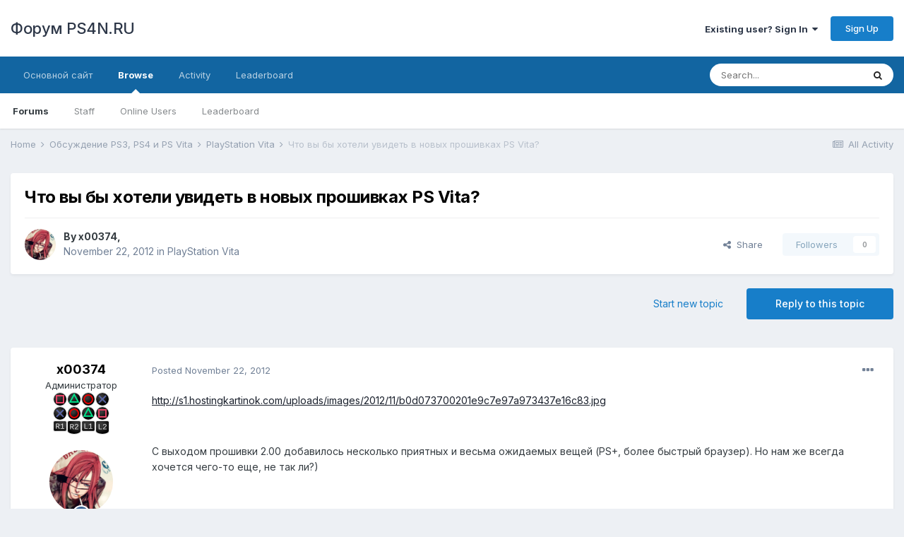

--- FILE ---
content_type: text/html;charset=UTF-8
request_url: https://ps4n.ru/forum/topic/15467-%D1%87%D1%82%D0%BE-%D0%B2%D1%8B-%D0%B1%D1%8B-%D1%85%D0%BE%D1%82%D0%B5%D0%BB%D0%B8-%D1%83%D0%B2%D0%B8%D0%B4%D0%B5%D1%82%D1%8C-%D0%B2-%D0%BD%D0%BE%D0%B2%D1%8B%D1%85-%D0%BF%D1%80%D0%BE%D1%88%D0%B8%D0%B2%D0%BA%D0%B0%D1%85-ps-vita/
body_size: 27205
content:
<!DOCTYPE html>
<html lang="ru-RU" dir="ltr">
	<head>
		<meta charset="utf-8">
		<title>Что вы бы хотели увидеть в новых прошивках PS Vita? - PlayStation Vita - Форум PS4N.RU</title>
		
		

	<meta name="viewport" content="width=device-width, initial-scale=1">


	
	


	<meta name="twitter:card" content="summary" />



	
		
			
				<meta property="og:title" content="Что вы бы хотели увидеть в новых прошивках PS Vita?">
			
		
	

	
		
			
				<meta property="og:type" content="object">
			
		
	

	
		
			
				<meta property="og:url" content="https://ps4n.ru/forum/topic/15467-%D1%87%D1%82%D0%BE-%D0%B2%D1%8B-%D0%B1%D1%8B-%D1%85%D0%BE%D1%82%D0%B5%D0%BB%D0%B8-%D1%83%D0%B2%D0%B8%D0%B4%D0%B5%D1%82%D1%8C-%D0%B2-%D0%BD%D0%BE%D0%B2%D1%8B%D1%85-%D0%BF%D1%80%D0%BE%D1%88%D0%B8%D0%B2%D0%BA%D0%B0%D1%85-ps-vita/">
			
		
	

	
		
			
				<meta name="description" content="http://s1.hostingkartinok.com/uploads/images/2012/11/b0d073700201e9c7e97a973437e16c83.jpg С выходом прошивки 2.00 добавилось несколько приятных и весьма ожидаемых вещей (PS+, более быстрый браузер). Но нам же всегда хочется чего-то еще, не так ли?) В этой теме предлагаю пофантазировать и рассказа...">
			
		
	

	
		
			
				<meta property="og:description" content="http://s1.hostingkartinok.com/uploads/images/2012/11/b0d073700201e9c7e97a973437e16c83.jpg С выходом прошивки 2.00 добавилось несколько приятных и весьма ожидаемых вещей (PS+, более быстрый браузер). Но нам же всегда хочется чего-то еще, не так ли?) В этой теме предлагаю пофантазировать и рассказа...">
			
		
	

	
		
			
				<meta property="og:updated_time" content="2013-08-18T20:01:22Z">
			
		
	

	
		
			
				<meta property="og:site_name" content="Форум PS4N.RU">
			
		
	

	
		
			
				<meta property="og:locale" content="ru_RU">
			
		
	


	
		<link rel="canonical" href="https://ps4n.ru/forum/topic/15467-%D1%87%D1%82%D0%BE-%D0%B2%D1%8B-%D0%B1%D1%8B-%D1%85%D0%BE%D1%82%D0%B5%D0%BB%D0%B8-%D1%83%D0%B2%D0%B8%D0%B4%D0%B5%D1%82%D1%8C-%D0%B2-%D0%BD%D0%BE%D0%B2%D1%8B%D1%85-%D0%BF%D1%80%D0%BE%D1%88%D0%B8%D0%B2%D0%BA%D0%B0%D1%85-ps-vita/" />
	

	
		<link as="style" rel="preload" href="https://ps4n.ru/forum/applications/core/interface/ckeditor/ckeditor/skins/ips/editor.css?t=K9LD" />
	




<link rel="manifest" href="https://ps4n.ru/forum/manifest.webmanifest/">
<meta name="msapplication-config" content="https://ps4n.ru/forum/browserconfig.xml/">
<meta name="msapplication-starturl" content="/">
<meta name="application-name" content="Форум PS4N.RU">

<meta name="apple-mobile-web-app-title" content="Форум PS4N.RU">

	<meta name="theme-color" content="#ffffff">






		


	
		<link href="https://fonts.googleapis.com/css?family=Inter:300,300i,400,400i,500,700,700i" rel="stylesheet" referrerpolicy="origin">
	



	<link rel='stylesheet' href='https://ps4n.ru/forum/uploads/css_built_1/341e4a57816af3ba440d891ca87450ff_framework.css?v=026d4e282a1622447189' media='all'>

	<link rel='stylesheet' href='https://ps4n.ru/forum/uploads/css_built_1/05e81b71abe4f22d6eb8d1a929494829_responsive.css?v=026d4e282a1622447189' media='all'>

	<link rel='stylesheet' href='https://ps4n.ru/forum/uploads/css_built_1/90eb5adf50a8c640f633d47fd7eb1778_core.css?v=026d4e282a1622447189' media='all'>

	<link rel='stylesheet' href='https://ps4n.ru/forum/uploads/css_built_1/5a0da001ccc2200dc5625c3f3934497d_core_responsive.css?v=026d4e282a1622447189' media='all'>

	<link rel='stylesheet' href='https://ps4n.ru/forum/uploads/css_built_1/62e269ced0fdab7e30e026f1d30ae516_forums.css?v=026d4e282a1622447189' media='all'>

	<link rel='stylesheet' href='https://ps4n.ru/forum/uploads/css_built_1/76e62c573090645fb99a15a363d8620e_forums_responsive.css?v=026d4e282a1622447189' media='all'>

	<link rel='stylesheet' href='https://ps4n.ru/forum/uploads/css_built_1/ebdea0c6a7dab6d37900b9190d3ac77b_topics.css?v=026d4e282a1622447189' media='all'>





<link rel='stylesheet' href='https://ps4n.ru/forum/uploads/css_built_1/258adbb6e4f3e83cd3b355f84e3fa002_custom.css?v=026d4e282a1622447189' media='all'>




		
		

	</head>
	<body class='ipsApp ipsApp_front ipsJS_none ipsClearfix' data-controller='core.front.core.app' data-message="" data-pageApp='forums' data-pageLocation='front' data-pageModule='forums' data-pageController='topic' data-pageID='15467' >
		<a href='#ipsLayout_mainArea' class='ipsHide' title='Go to main content on this page' accesskey='m'>Jump to content</a>
		
			<div id='ipsLayout_header' class='ipsClearfix'>
				





				<header>
					<div class='ipsLayout_container'>
						

<a href='https://ps4n.ru/forum/' id='elSiteTitle' accesskey='1'>Форум PS4N.RU</a>

						

	<ul id='elUserNav' class='ipsList_inline cSignedOut ipsResponsive_showDesktop'>
		
		<li id='elSignInLink'>
			<a href='https://ps4n.ru/forum/login/' data-ipsMenu-closeOnClick="false" data-ipsMenu id='elUserSignIn'>
				Existing user? Sign In &nbsp;<i class='fa fa-caret-down'></i>
			</a>
			
<div id='elUserSignIn_menu' class='ipsMenu ipsMenu_auto ipsHide'>
	<form accept-charset='utf-8' method='post' action='https://ps4n.ru/forum/login/' data-controller="core.global.core.login">
		<input type="hidden" name="csrfKey" value="2499be469e597cfbeb0f01c71b22591a">
		<input type="hidden" name="ref" value="[base64]">
		<div data-role="loginForm">
			
			
			
				<div class='ipsColumns ipsColumns_noSpacing'>
					<div class='ipsColumn ipsColumn_wide' id='elUserSignIn_internal'>
						
<div class="ipsPad ipsForm ipsForm_vertical">
	<h4 class="ipsType_sectionHead">Sign In</h4>
	<br><br>
	<ul class='ipsList_reset'>
		<li class="ipsFieldRow ipsFieldRow_noLabel ipsFieldRow_fullWidth">
			
			
				<input type="text" placeholder="Display Name" name="auth" autocomplete="username">
			
		</li>
		<li class="ipsFieldRow ipsFieldRow_noLabel ipsFieldRow_fullWidth">
			<input type="password" placeholder="Password" name="password" autocomplete="current-password">
		</li>
		<li class="ipsFieldRow ipsFieldRow_checkbox ipsClearfix">
			<span class="ipsCustomInput">
				<input type="checkbox" name="remember_me" id="remember_me_checkbox" value="1" checked aria-checked="true">
				<span></span>
			</span>
			<div class="ipsFieldRow_content">
				<label class="ipsFieldRow_label" for="remember_me_checkbox">Remember me</label>
				<span class="ipsFieldRow_desc">Not recommended on shared computers</span>
			</div>
		</li>
		<li class="ipsFieldRow ipsFieldRow_fullWidth">
			<button type="submit" name="_processLogin" value="usernamepassword" class="ipsButton ipsButton_primary ipsButton_small" id="elSignIn_submit">Sign In</button>
			
				<p class="ipsType_right ipsType_small">
					
						<a href='https://ps4n.ru/forum/lostpassword/' data-ipsDialog data-ipsDialog-title='Forgot your password?'>
					
					Forgot your password?</a>
				</p>
			
		</li>
	</ul>
</div>
					</div>
					<div class='ipsColumn ipsColumn_wide'>
						<div class='ipsPadding' id='elUserSignIn_external'>
							<div class='ipsAreaBackground_light ipsPadding:half'>
								
								
									<div class='ipsType_center ipsMargin_top:half'>
										

<button type="submit" name="_processLogin" value="9" class='ipsButton ipsButton_verySmall ipsButton_fullWidth ipsSocial ipsSocial_twitter' style="background-color: #00abf0">
	
		<span class='ipsSocial_icon'>
			
				<i class='fa fa-twitter'></i>
			
		</span>
		<span class='ipsSocial_text'>Sign in with Twitter</span>
	
</button>
									</div>
								
							</div>
						</div>
					</div>
				</div>
			
		</div>
	</form>
</div>
		</li>
		
			<li>
				
					<a href='https://ps4n.ru/forum/register/' data-ipsDialog data-ipsDialog-size='narrow' data-ipsDialog-title='Sign Up' id='elRegisterButton' class='ipsButton ipsButton_normal ipsButton_primary'>Sign Up</a>
				
			</li>
		
	</ul>

						
<ul class='ipsMobileHamburger ipsList_reset ipsResponsive_hideDesktop'>
	<li data-ipsDrawer data-ipsDrawer-drawerElem='#elMobileDrawer'>
		<a href='#'>
			
			
				
			
			
			
			<i class='fa fa-navicon'></i>
		</a>
	</li>
</ul>
					</div>
				</header>
				

	<nav data-controller='core.front.core.navBar' class=' ipsResponsive_showDesktop'>
		<div class='ipsNavBar_primary ipsLayout_container '>
			<ul data-role="primaryNavBar" class='ipsClearfix'>
				


	
		
		
		<li  id='elNavSecondary_16' data-role="navBarItem" data-navApp="core" data-navExt="CustomItem">
			
			
				<a href="https://ps4n.ru/"  data-navItem-id="16" >
					Основной сайт<span class='ipsNavBar_active__identifier'></span>
				</a>
			
			
		</li>
	
	

	
		
		
			
		
		<li class='ipsNavBar_active' data-active id='elNavSecondary_1' data-role="navBarItem" data-navApp="core" data-navExt="CustomItem">
			
			
				<a href="https://ps4n.ru/forum/"  data-navItem-id="1" data-navDefault>
					Browse<span class='ipsNavBar_active__identifier'></span>
				</a>
			
			
				<ul class='ipsNavBar_secondary ' data-role='secondaryNavBar'>
					


	
	

	
		
		
			
		
		<li class='ipsNavBar_active' data-active id='elNavSecondary_10' data-role="navBarItem" data-navApp="forums" data-navExt="Forums">
			
			
				<a href="https://ps4n.ru/forum/"  data-navItem-id="10" data-navDefault>
					Forums<span class='ipsNavBar_active__identifier'></span>
				</a>
			
			
		</li>
	
	

	
	

	
		
		
		<li  id='elNavSecondary_12' data-role="navBarItem" data-navApp="core" data-navExt="StaffDirectory">
			
			
				<a href="https://ps4n.ru/forum/staff/"  data-navItem-id="12" >
					Staff<span class='ipsNavBar_active__identifier'></span>
				</a>
			
			
		</li>
	
	

	
		
		
		<li  id='elNavSecondary_13' data-role="navBarItem" data-navApp="core" data-navExt="OnlineUsers">
			
			
				<a href="https://ps4n.ru/forum/online/"  data-navItem-id="13" >
					Online Users<span class='ipsNavBar_active__identifier'></span>
				</a>
			
			
		</li>
	
	

	
		
		
		<li  id='elNavSecondary_14' data-role="navBarItem" data-navApp="core" data-navExt="Leaderboard">
			
			
				<a href="https://ps4n.ru/forum/leaderboard/"  data-navItem-id="14" >
					Leaderboard<span class='ipsNavBar_active__identifier'></span>
				</a>
			
			
		</li>
	
	

					<li class='ipsHide' id='elNavigationMore_1' data-role='navMore'>
						<a href='#' data-ipsMenu data-ipsMenu-appendTo='#elNavigationMore_1' id='elNavigationMore_1_dropdown'>More <i class='fa fa-caret-down'></i></a>
						<ul class='ipsHide ipsMenu ipsMenu_auto' id='elNavigationMore_1_dropdown_menu' data-role='moreDropdown'></ul>
					</li>
				</ul>
			
		</li>
	
	

	
		
		
		<li  id='elNavSecondary_2' data-role="navBarItem" data-navApp="core" data-navExt="CustomItem">
			
			
				<a href="https://ps4n.ru/forum/discover/"  data-navItem-id="2" >
					Activity<span class='ipsNavBar_active__identifier'></span>
				</a>
			
			
				<ul class='ipsNavBar_secondary ipsHide' data-role='secondaryNavBar'>
					


	
		
		
		<li  id='elNavSecondary_4' data-role="navBarItem" data-navApp="core" data-navExt="AllActivity">
			
			
				<a href="https://ps4n.ru/forum/discover/"  data-navItem-id="4" >
					All Activity<span class='ipsNavBar_active__identifier'></span>
				</a>
			
			
		</li>
	
	

	
	

	
	

	
	

	
		
		
		<li  id='elNavSecondary_8' data-role="navBarItem" data-navApp="core" data-navExt="Search">
			
			
				<a href="https://ps4n.ru/forum/search/"  data-navItem-id="8" >
					Search<span class='ipsNavBar_active__identifier'></span>
				</a>
			
			
		</li>
	
	

	
	

					<li class='ipsHide' id='elNavigationMore_2' data-role='navMore'>
						<a href='#' data-ipsMenu data-ipsMenu-appendTo='#elNavigationMore_2' id='elNavigationMore_2_dropdown'>More <i class='fa fa-caret-down'></i></a>
						<ul class='ipsHide ipsMenu ipsMenu_auto' id='elNavigationMore_2_dropdown_menu' data-role='moreDropdown'></ul>
					</li>
				</ul>
			
		</li>
	
	

	
		
		
		<li  id='elNavSecondary_15' data-role="navBarItem" data-navApp="core" data-navExt="Leaderboard">
			
			
				<a href="https://ps4n.ru/forum/leaderboard/"  data-navItem-id="15" >
					Leaderboard<span class='ipsNavBar_active__identifier'></span>
				</a>
			
			
		</li>
	
	

				<li class='ipsHide' id='elNavigationMore' data-role='navMore'>
					<a href='#' data-ipsMenu data-ipsMenu-appendTo='#elNavigationMore' id='elNavigationMore_dropdown'>More</a>
					<ul class='ipsNavBar_secondary ipsHide' data-role='secondaryNavBar'>
						<li class='ipsHide' id='elNavigationMore_more' data-role='navMore'>
							<a href='#' data-ipsMenu data-ipsMenu-appendTo='#elNavigationMore_more' id='elNavigationMore_more_dropdown'>More <i class='fa fa-caret-down'></i></a>
							<ul class='ipsHide ipsMenu ipsMenu_auto' id='elNavigationMore_more_dropdown_menu' data-role='moreDropdown'></ul>
						</li>
					</ul>
				</li>
			</ul>
			

	<div id="elSearchWrapper">
		<div id='elSearch' class='' data-controller='core.front.core.quickSearch'>
			<form accept-charset='utf-8' action='//ps4n.ru/forum/search/?do=quicksearch' method='post'>
				<input type='search' id='elSearchField' placeholder='Search...' name='q' autocomplete='off' aria-label='Search'>
				<button class='cSearchSubmit' type="submit" aria-label='Search'><i class="fa fa-search"></i></button>
				<div id="elSearchExpanded">
					<div class="ipsMenu_title">
						Search In
					</div>
					<ul class="ipsSideMenu_list ipsSideMenu_withRadios ipsSideMenu_small" data-ipsSideMenu data-ipsSideMenu-type="radio" data-ipsSideMenu-responsive="false" data-role="searchContexts">
						<li>
							<span class='ipsSideMenu_item ipsSideMenu_itemActive' data-ipsMenuValue='all'>
								<input type="radio" name="type" value="all" checked id="elQuickSearchRadio_type_all">
								<label for='elQuickSearchRadio_type_all' id='elQuickSearchRadio_type_all_label'>Everywhere</label>
							</span>
						</li>
						
						
							<li>
								<span class='ipsSideMenu_item' data-ipsMenuValue='forums_topic'>
									<input type="radio" name="type" value="forums_topic" id="elQuickSearchRadio_type_forums_topic">
									<label for='elQuickSearchRadio_type_forums_topic' id='elQuickSearchRadio_type_forums_topic_label'>Topics</label>
								</span>
							</li>
						
						
							
								<li>
									<span class='ipsSideMenu_item' data-ipsMenuValue='contextual_{&quot;type&quot;:&quot;forums_topic&quot;,&quot;nodes&quot;:51}'>
										<input type="radio" name="type" value='contextual_{&quot;type&quot;:&quot;forums_topic&quot;,&quot;nodes&quot;:51}' id='elQuickSearchRadio_type_contextual_fdb5a51a5b2ab07660aa69936aee1ecb'>
										<label for='elQuickSearchRadio_type_contextual_fdb5a51a5b2ab07660aa69936aee1ecb' id='elQuickSearchRadio_type_contextual_fdb5a51a5b2ab07660aa69936aee1ecb_label'>This Forum</label>
									</span>
								</li>
							
								<li>
									<span class='ipsSideMenu_item' data-ipsMenuValue='contextual_{&quot;type&quot;:&quot;forums_topic&quot;,&quot;item&quot;:15467}'>
										<input type="radio" name="type" value='contextual_{&quot;type&quot;:&quot;forums_topic&quot;,&quot;item&quot;:15467}' id='elQuickSearchRadio_type_contextual_3ed9f281779a8c57921b19ff401c9167'>
										<label for='elQuickSearchRadio_type_contextual_3ed9f281779a8c57921b19ff401c9167' id='elQuickSearchRadio_type_contextual_3ed9f281779a8c57921b19ff401c9167_label'>This Topic</label>
									</span>
								</li>
							
						
						<li data-role="showMoreSearchContexts">
							<span class='ipsSideMenu_item' data-action="showMoreSearchContexts" data-exclude="forums_topic">
								More options...
							</span>
						</li>
					</ul>
					<div class="ipsMenu_title">
						Find results that contain...
					</div>
					<ul class='ipsSideMenu_list ipsSideMenu_withRadios ipsSideMenu_small ipsType_normal' role="radiogroup" data-ipsSideMenu data-ipsSideMenu-type="radio" data-ipsSideMenu-responsive="false" data-filterType='andOr'>
						
							<li>
								<span class='ipsSideMenu_item ipsSideMenu_itemActive' data-ipsMenuValue='or'>
									<input type="radio" name="search_and_or" value="or" checked id="elRadio_andOr_or">
									<label for='elRadio_andOr_or' id='elField_andOr_label_or'><em>Any</em> of my search term words</label>
								</span>
							</li>
						
							<li>
								<span class='ipsSideMenu_item ' data-ipsMenuValue='and'>
									<input type="radio" name="search_and_or" value="and"  id="elRadio_andOr_and">
									<label for='elRadio_andOr_and' id='elField_andOr_label_and'><em>All</em> of my search term words</label>
								</span>
							</li>
						
					</ul>
					<div class="ipsMenu_title">
						Find results in...
					</div>
					<ul class='ipsSideMenu_list ipsSideMenu_withRadios ipsSideMenu_small ipsType_normal' role="radiogroup" data-ipsSideMenu data-ipsSideMenu-type="radio" data-ipsSideMenu-responsive="false" data-filterType='searchIn'>
						<li>
							<span class='ipsSideMenu_item ipsSideMenu_itemActive' data-ipsMenuValue='all'>
								<input type="radio" name="search_in" value="all" checked id="elRadio_searchIn_and">
								<label for='elRadio_searchIn_and' id='elField_searchIn_label_all'>Content titles and body</label>
							</span>
						</li>
						<li>
							<span class='ipsSideMenu_item' data-ipsMenuValue='titles'>
								<input type="radio" name="search_in" value="titles" id="elRadio_searchIn_titles">
								<label for='elRadio_searchIn_titles' id='elField_searchIn_label_titles'>Content titles only</label>
							</span>
						</li>
					</ul>
				</div>
			</form>
		</div>
	</div>

		</div>
	</nav>

				
<ul id='elMobileNav' class='ipsResponsive_hideDesktop' data-controller='core.front.core.mobileNav'>
	
		
			
			
				
				
			
				
					<li id='elMobileBreadcrumb'>
						<a href='https://ps4n.ru/forum/forum/51-playstation-vita/'>
							<span>PlayStation Vita</span>
						</a>
					</li>
				
				
			
				
				
			
		
	
	
	
	<li >
		<a data-action="defaultStream" href='https://ps4n.ru/forum/discover/'><i class="fa fa-newspaper-o" aria-hidden="true"></i></a>
	</li>

	

	
		<li class='ipsJS_show'>
			<a href='https://ps4n.ru/forum/search/'><i class='fa fa-search'></i></a>
		</li>
	
</ul>
			</div>
		
		<main id='ipsLayout_body' class='ipsLayout_container'>
			<div id='ipsLayout_contentArea'>
				<div id='ipsLayout_contentWrapper'>
					
<nav class='ipsBreadcrumb ipsBreadcrumb_top ipsFaded_withHover'>
	

	<ul class='ipsList_inline ipsPos_right'>
		
		<li >
			<a data-action="defaultStream" class='ipsType_light '  href='https://ps4n.ru/forum/discover/'><i class="fa fa-newspaper-o" aria-hidden="true"></i> <span>All Activity</span></a>
		</li>
		
	</ul>

	<ul data-role="breadcrumbList">
		<li>
			<a title="Home" href='https://ps4n.ru/forum/'>
				<span>Home <i class='fa fa-angle-right'></i></span>
			</a>
		</li>
		
		
			<li>
				
					<a href='https://ps4n.ru/forum/forum/3-%D0%BE%D0%B1%D1%81%D1%83%D0%B6%D0%B4%D0%B5%D0%BD%D0%B8%D0%B5-ps3-ps4-%D0%B8-ps-vita/'>
						<span>Обсуждение PS3, PS4 и PS Vita <i class='fa fa-angle-right' aria-hidden="true"></i></span>
					</a>
				
			</li>
		
			<li>
				
					<a href='https://ps4n.ru/forum/forum/51-playstation-vita/'>
						<span>PlayStation Vita <i class='fa fa-angle-right' aria-hidden="true"></i></span>
					</a>
				
			</li>
		
			<li>
				
					Что вы бы хотели увидеть в новых прошивках PS Vita?
				
			</li>
		
	</ul>
</nav>
					
					<div id='ipsLayout_mainArea'>
						
						
						
						

	




						



<div class='ipsPageHeader ipsResponsive_pull ipsBox ipsPadding sm:ipsPadding:half ipsMargin_bottom'>
	
	<div class='ipsFlex ipsFlex-ai:center ipsFlex-fw:wrap ipsGap:4'>
		<div class='ipsFlex-flex:11'>
			<h1 class='ipsType_pageTitle ipsContained_container'>
				

				
				
					<span class='ipsType_break ipsContained'>
						<span>Что вы бы хотели увидеть в новых прошивках PS Vita?</span>
					</span>
				
			</h1>
			
			
		</div>
		
	</div>
	<hr class='ipsHr'>
	<div class='ipsPageHeader__meta ipsFlex ipsFlex-jc:between ipsFlex-ai:center ipsFlex-fw:wrap ipsGap:3'>
		<div class='ipsFlex-flex:11'>
			<div class='ipsPhotoPanel ipsPhotoPanel_mini ipsPhotoPanel_notPhone ipsClearfix'>
				


	<a href="https://ps4n.ru/forum/profile/1-x00374/" data-ipsHover data-ipsHover-target="https://ps4n.ru/forum/profile/1-x00374/?do=hovercard" class="ipsUserPhoto ipsUserPhoto_mini" title="Go to x00374's profile">
		<img src='https://ps4n.ru/forum/uploads/profile/photo-thumb-1.png' alt='x00374'>
	</a>

				<div>
					<p class='ipsType_reset ipsType_blendLinks'>
						<span class='ipsType_normal'>
						
							<strong>By 

<a href='https://ps4n.ru/forum/profile/1-x00374/' data-ipsHover data-ipsHover-target='https://ps4n.ru/forum/profile/1-x00374/?do=hovercard&amp;referrer=https%253A%252F%252Fps4n.ru%252Fforum%252Ftopic%252F15467-%2525D1%252587%2525D1%252582%2525D0%2525BE-%2525D0%2525B2%2525D1%25258B-%2525D0%2525B1%2525D1%25258B-%2525D1%252585%2525D0%2525BE%2525D1%252582%2525D0%2525B5%2525D0%2525BB%2525D0%2525B8-%2525D1%252583%2525D0%2525B2%2525D0%2525B8%2525D0%2525B4%2525D0%2525B5%2525D1%252582%2525D1%25258C-%2525D0%2525B2-%2525D0%2525BD%2525D0%2525BE%2525D0%2525B2%2525D1%25258B%2525D1%252585-%2525D0%2525BF%2525D1%252580%2525D0%2525BE%2525D1%252588%2525D0%2525B8%2525D0%2525B2%2525D0%2525BA%2525D0%2525B0%2525D1%252585-ps-vita%252F' title="Go to x00374's profile" class="ipsType_break">x00374</a>, </strong><br />
							<span class='ipsType_light'><time datetime='2012-11-22T13:10:20Z' title='11/22/12 13:10 ' data-short='13 yr'>November 22, 2012</time> in <a href="https://ps4n.ru/forum/forum/51-playstation-vita/">PlayStation Vita</a></span>
						
						</span>
					</p>
				</div>
			</div>
		</div>
		
			<div class='ipsFlex-flex:01 ipsResponsive_hidePhone'>
				<div class='ipsFlex ipsFlex-ai:center ipsFlex-jc:center ipsGap:3 ipsGap_row:0'>
					
						


    <a href='#elShareItem_1798661060_menu' id='elShareItem_1798661060' data-ipsMenu class='ipsShareButton ipsButton ipsButton_verySmall ipsButton_link ipsButton_link--light'>
        <span><i class='fa fa-share-alt'></i></span> &nbsp;Share
    </a>

    <div class='ipsPadding ipsMenu ipsMenu_auto ipsHide' id='elShareItem_1798661060_menu' data-controller="core.front.core.sharelink">
        <ul class='ipsList_inline'>
            
                <li>
<a href="http://twitter.com/share?url=https%3A%2F%2Fps4n.ru%2Fforum%2Ftopic%2F15467-%2525D1%252587%2525D1%252582%2525D0%2525BE-%2525D0%2525B2%2525D1%25258B-%2525D0%2525B1%2525D1%25258B-%2525D1%252585%2525D0%2525BE%2525D1%252582%2525D0%2525B5%2525D0%2525BB%2525D0%2525B8-%2525D1%252583%2525D0%2525B2%2525D0%2525B8%2525D0%2525B4%2525D0%2525B5%2525D1%252582%2525D1%25258C-%2525D0%2525B2-%2525D0%2525BD%2525D0%2525BE%2525D0%2525B2%2525D1%25258B%2525D1%252585-%2525D0%2525BF%2525D1%252580%2525D0%2525BE%2525D1%252588%2525D0%2525B8%2525D0%2525B2%2525D0%2525BA%2525D0%2525B0%2525D1%252585-ps-vita%2F" class="cShareLink cShareLink_twitter" target="_blank" data-role="shareLink" title='Share on Twitter' data-ipsTooltip rel='noopener'>
	<i class="fa fa-twitter"></i>
</a></li>
            
                <li>
<a href="https://www.facebook.com/sharer/sharer.php?u=https%3A%2F%2Fps4n.ru%2Fforum%2Ftopic%2F15467-%25D1%2587%25D1%2582%25D0%25BE-%25D0%25B2%25D1%258B-%25D0%25B1%25D1%258B-%25D1%2585%25D0%25BE%25D1%2582%25D0%25B5%25D0%25BB%25D0%25B8-%25D1%2583%25D0%25B2%25D0%25B8%25D0%25B4%25D0%25B5%25D1%2582%25D1%258C-%25D0%25B2-%25D0%25BD%25D0%25BE%25D0%25B2%25D1%258B%25D1%2585-%25D0%25BF%25D1%2580%25D0%25BE%25D1%2588%25D0%25B8%25D0%25B2%25D0%25BA%25D0%25B0%25D1%2585-ps-vita%2F" class="cShareLink cShareLink_facebook" target="_blank" data-role="shareLink" title='Share on Facebook' data-ipsTooltip rel='noopener'>
	<i class="fa fa-facebook"></i>
</a></li>
            
                <li>
<a href="mailto:?subject=Что вы бы хотели увидеть в новых прошивках PS Vita?&body=https%3A%2F%2Fps4n.ru%2Fforum%2Ftopic%2F15467-%25D1%2587%25D1%2582%25D0%25BE-%25D0%25B2%25D1%258B-%25D0%25B1%25D1%258B-%25D1%2585%25D0%25BE%25D1%2582%25D0%25B5%25D0%25BB%25D0%25B8-%25D1%2583%25D0%25B2%25D0%25B8%25D0%25B4%25D0%25B5%25D1%2582%25D1%258C-%25D0%25B2-%25D0%25BD%25D0%25BE%25D0%25B2%25D1%258B%25D1%2585-%25D0%25BF%25D1%2580%25D0%25BE%25D1%2588%25D0%25B8%25D0%25B2%25D0%25BA%25D0%25B0%25D1%2585-ps-vita%2F" rel='nofollow' class='cShareLink cShareLink_email' title='Share via email' data-ipsTooltip>
	<i class="fa fa-envelope"></i>
</a></li>
            
                <li>
<a href="http://pinterest.com/pin/create/button/?url=https://ps4n.ru/forum/topic/15467-%25D1%2587%25D1%2582%25D0%25BE-%25D0%25B2%25D1%258B-%25D0%25B1%25D1%258B-%25D1%2585%25D0%25BE%25D1%2582%25D0%25B5%25D0%25BB%25D0%25B8-%25D1%2583%25D0%25B2%25D0%25B8%25D0%25B4%25D0%25B5%25D1%2582%25D1%258C-%25D0%25B2-%25D0%25BD%25D0%25BE%25D0%25B2%25D1%258B%25D1%2585-%25D0%25BF%25D1%2580%25D0%25BE%25D1%2588%25D0%25B8%25D0%25B2%25D0%25BA%25D0%25B0%25D1%2585-ps-vita/&amp;media=" class="cShareLink cShareLink_pinterest" target="_blank" data-role="shareLink" title='Share on Pinterest' data-ipsTooltip rel='noopener'>
	<i class="fa fa-pinterest"></i>
</a></li>
            
        </ul>
    </div>

					
					



					

<span data-followApp='forums' data-followArea='topic' data-followID='15467' data-controller='core.front.core.followButton'>
	

	<a href='https://ps4n.ru/forum/login/' class="ipsFollow ipsPos_middle ipsButton ipsButton_light ipsButton_verySmall ipsButton_disabled" data-role="followButton" data-ipsTooltip title='Sign in to follow this'>
		<span>Followers</span>
		<span class='ipsCommentCount'>0</span>
	</a>

</span>
				</div>
			</div>
					
	</div>
	
	
</div>






<div class='ipsClearfix'>
	<ul class="ipsToolList ipsToolList_horizontal ipsClearfix ipsSpacer_both ">
		
			<li class='ipsToolList_primaryAction'>
				<span data-controller='forums.front.topic.reply'>
					
						<a href='#replyForm' class='ipsButton ipsButton_important ipsButton_medium ipsButton_fullWidth' data-action='replyToTopic'>Reply to this topic</a>
					
				</span>
			</li>
		
		
			<li class='ipsResponsive_hidePhone'>
				
					<a href="https://ps4n.ru/forum/forum/51-playstation-vita/?do=add" class='ipsButton ipsButton_link ipsButton_medium ipsButton_fullWidth' title='Start a new topic in this forum'>Start new topic</a>
				
			</li>
		
		
	</ul>
</div>

<div id='comments' data-controller='core.front.core.commentFeed,forums.front.topic.view, core.front.core.ignoredComments' data-autoPoll data-baseURL='https://ps4n.ru/forum/topic/15467-%D1%87%D1%82%D0%BE-%D0%B2%D1%8B-%D0%B1%D1%8B-%D1%85%D0%BE%D1%82%D0%B5%D0%BB%D0%B8-%D1%83%D0%B2%D0%B8%D0%B4%D0%B5%D1%82%D1%8C-%D0%B2-%D0%BD%D0%BE%D0%B2%D1%8B%D1%85-%D0%BF%D1%80%D0%BE%D1%88%D0%B8%D0%B2%D0%BA%D0%B0%D1%85-ps-vita/' data-lastPage data-feedID='topic-15467' class='cTopic ipsClear ipsSpacer_top'>
	
			
	

	

<div data-controller='core.front.core.recommendedComments' data-url='https://ps4n.ru/forum/topic/15467-%D1%87%D1%82%D0%BE-%D0%B2%D1%8B-%D0%B1%D1%8B-%D1%85%D0%BE%D1%82%D0%B5%D0%BB%D0%B8-%D1%83%D0%B2%D0%B8%D0%B4%D0%B5%D1%82%D1%8C-%D0%B2-%D0%BD%D0%BE%D0%B2%D1%8B%D1%85-%D0%BF%D1%80%D0%BE%D1%88%D0%B8%D0%B2%D0%BA%D0%B0%D1%85-ps-vita/?recommended=comments' class='ipsRecommendedComments ipsHide'>
	<div data-role="recommendedComments">
		<h2 class='ipsType_sectionHead ipsType_large ipsType_bold ipsMargin_bottom'>Recommended Posts</h2>
		
	</div>
</div>
	
	<div id="elPostFeed" data-role='commentFeed' data-controller='core.front.core.moderation' >
		<form action="https://ps4n.ru/forum/topic/15467-%D1%87%D1%82%D0%BE-%D0%B2%D1%8B-%D0%B1%D1%8B-%D1%85%D0%BE%D1%82%D0%B5%D0%BB%D0%B8-%D1%83%D0%B2%D0%B8%D0%B4%D0%B5%D1%82%D1%8C-%D0%B2-%D0%BD%D0%BE%D0%B2%D1%8B%D1%85-%D0%BF%D1%80%D0%BE%D1%88%D0%B8%D0%B2%D0%BA%D0%B0%D1%85-ps-vita/?csrfKey=2499be469e597cfbeb0f01c71b22591a&amp;do=multimodComment" method="post" data-ipsPageAction data-role='moderationTools'>
			
			
				

					

					
					




<a id='comment-279561'></a>
<article  id='elComment_279561' class='cPost ipsBox ipsResponsive_pull  ipsComment  ipsComment_parent ipsClearfix ipsClear ipsColumns ipsColumns_noSpacing ipsColumns_collapsePhone    '>
	

	

	<div class='cAuthorPane_mobile ipsResponsive_showPhone'>
		<div class='cAuthorPane_photo'>
			


	<a href="https://ps4n.ru/forum/profile/1-x00374/" data-ipsHover data-ipsHover-target="https://ps4n.ru/forum/profile/1-x00374/?do=hovercard" class="ipsUserPhoto ipsUserPhoto_large" title="Go to x00374's profile">
		<img src='https://ps4n.ru/forum/uploads/profile/photo-thumb-1.png' alt='x00374'>
	</a>

			
			<span class="cAuthorPane_badge cAuthorPane_badge--moderator" data-ipsTooltip title="x00374 is a moderator"></span>
			
		</div>
		<div class='cAuthorPane_content'>
			<h3 class='ipsType_sectionHead cAuthorPane_author ipsType_break ipsType_blendLinks ipsTruncate ipsTruncate_line'>
				

<a href='https://ps4n.ru/forum/profile/1-x00374/' data-ipsHover data-ipsHover-target='https://ps4n.ru/forum/profile/1-x00374/?do=hovercard&amp;referrer=https%253A%252F%252Fps4n.ru%252Fforum%252Ftopic%252F15467-%2525D1%252587%2525D1%252582%2525D0%2525BE-%2525D0%2525B2%2525D1%25258B-%2525D0%2525B1%2525D1%25258B-%2525D1%252585%2525D0%2525BE%2525D1%252582%2525D0%2525B5%2525D0%2525BB%2525D0%2525B8-%2525D1%252583%2525D0%2525B2%2525D0%2525B8%2525D0%2525B4%2525D0%2525B5%2525D1%252582%2525D1%25258C-%2525D0%2525B2-%2525D0%2525BD%2525D0%2525BE%2525D0%2525B2%2525D1%25258B%2525D1%252585-%2525D0%2525BF%2525D1%252580%2525D0%2525BE%2525D1%252588%2525D0%2525B8%2525D0%2525B2%2525D0%2525BA%2525D0%2525B0%2525D1%252585-ps-vita%252F' title="Go to x00374's profile" class="ipsType_break"><span style='color:blue;'>x00374</span></a>
				<span class='ipsMargin_left:half'>

	
		<span title="Member's total reputation" data-ipsTooltip class='ipsRepBadge ipsRepBadge_positive'>
	
			<i class='fa fa-plus-circle'></i> 915
	
		</span>
	
</span>
			</h3>
			<div class='ipsType_light ipsType_reset'>
				<a href='https://ps4n.ru/forum/topic/15467-%D1%87%D1%82%D0%BE-%D0%B2%D1%8B-%D0%B1%D1%8B-%D1%85%D0%BE%D1%82%D0%B5%D0%BB%D0%B8-%D1%83%D0%B2%D0%B8%D0%B4%D0%B5%D1%82%D1%8C-%D0%B2-%D0%BD%D0%BE%D0%B2%D1%8B%D1%85-%D0%BF%D1%80%D0%BE%D1%88%D0%B8%D0%B2%D0%BA%D0%B0%D1%85-ps-vita/?do=findComment&amp;comment=279561' class='ipsType_blendLinks'>Posted <time datetime='2012-11-22T13:10:20Z' title='11/22/12 13:10 ' data-short='13 yr'>November 22, 2012</time></a>
				
			</div>
		</div>
	</div>
	<aside class='ipsComment_author cAuthorPane ipsColumn ipsColumn_medium ipsResponsive_hidePhone'>
		<h3 class='ipsType_sectionHead cAuthorPane_author ipsType_blendLinks ipsType_break'><strong>

<a href='https://ps4n.ru/forum/profile/1-x00374/' data-ipsHover data-ipsHover-target='https://ps4n.ru/forum/profile/1-x00374/?do=hovercard&amp;referrer=https%253A%252F%252Fps4n.ru%252Fforum%252Ftopic%252F15467-%2525D1%252587%2525D1%252582%2525D0%2525BE-%2525D0%2525B2%2525D1%25258B-%2525D0%2525B1%2525D1%25258B-%2525D1%252585%2525D0%2525BE%2525D1%252582%2525D0%2525B5%2525D0%2525BB%2525D0%2525B8-%2525D1%252583%2525D0%2525B2%2525D0%2525B8%2525D0%2525B4%2525D0%2525B5%2525D1%252582%2525D1%25258C-%2525D0%2525B2-%2525D0%2525BD%2525D0%2525BE%2525D0%2525B2%2525D1%25258B%2525D1%252585-%2525D0%2525BF%2525D1%252580%2525D0%2525BE%2525D1%252588%2525D0%2525B8%2525D0%2525B2%2525D0%2525BA%2525D0%2525B0%2525D1%252585-ps-vita%252F' title="Go to x00374's profile" class="ipsType_break">x00374</a></strong></h3>

		<ul class='cAuthorPane_info ipsList_reset'>
			
				<li data-role='member-title' class='ipsType_break'>Администратор</li>
			
			
				<li data-role='rank-image'><img src='https://ps4n.ru/forum/uploads/pip_12.png' alt=''></li>
			

			<li data-role='photo' class='cAuthorPane_photo'>
				


	<a href="https://ps4n.ru/forum/profile/1-x00374/" data-ipsHover data-ipsHover-target="https://ps4n.ru/forum/profile/1-x00374/?do=hovercard" class="ipsUserPhoto ipsUserPhoto_large" title="Go to x00374's profile">
		<img src='https://ps4n.ru/forum/uploads/profile/photo-thumb-1.png' alt='x00374'>
	</a>

				
				<span class="cAuthorPane_badge cAuthorPane_badge--moderator" data-ipsTooltip title="x00374 is a moderator"></span>
				
			</li>
			<li data-role='group'><span style='color:blue;'>Главные администраторы</span></li>
			
			
				<li data-role='reputation-badge'>
					

	
		<span title="Member's total reputation" data-ipsTooltip class='ipsRepBadge ipsRepBadge_positive'>
	
			<i class='fa fa-plus-circle'></i> 915
	
		</span>
	

					
				</li>
				<li data-role='posts' class='ipsType_light'>4434 posts</li>

				
				

	
	<li data-role='custom-field' class='ipsResponsive_hidePhone ipsType_break'>
		
<span class='ft'>Город:</span><span class='fc'>Москва</span>
	</li>
	
	<li data-role='custom-field' class='ipsResponsive_hidePhone ipsType_break'>
		
<span class='ft'>Пол:</span><span class='fc'>Мужчина</span>
	</li>
	

	
	<li data-role='custom-field' class='ipsResponsive_hidePhone ipsType_break'>
		
<span class="ft">PSN ID:</span><span class="fc">x00374</span>
	</li>
	
	<li data-role='custom-field' class='ipsResponsive_hidePhone ipsType_break'>
		
PS3: Slim 160Gb
	</li>
	
	<li data-role='custom-field' class='ipsResponsive_hidePhone ipsType_break'>
		
Телевизор: 47&quot; LG LM660T<br />

	</li>
	

			
		</ul>
	</aside>
	<div class='ipsColumn ipsColumn_fluid ipsMargin:none'>
		

<div id='comment-279561_wrap' data-controller='core.front.core.comment' data-commentApp='forums' data-commentType='forums' data-commentID="279561" data-quoteData='{&quot;userid&quot;:1,&quot;username&quot;:&quot;x00374&quot;,&quot;timestamp&quot;:1353589820,&quot;contentapp&quot;:&quot;forums&quot;,&quot;contenttype&quot;:&quot;forums&quot;,&quot;contentid&quot;:15467,&quot;contentclass&quot;:&quot;forums_Topic&quot;,&quot;contentcommentid&quot;:279561}' class='ipsComment_content ipsType_medium'>

	<div class='ipsComment_meta ipsType_light ipsFlex ipsFlex-ai:center ipsFlex-jc:between ipsFlex-fd:row-reverse'>
		<div class='ipsType_light ipsType_reset ipsType_blendLinks ipsComment_toolWrap'>
			<div class='ipsResponsive_hidePhone ipsComment_badges'>
				<ul class='ipsList_reset ipsFlex ipsFlex-jc:end ipsFlex-fw:wrap ipsGap:2 ipsGap_row:1'>
					
					
					
					
					
				</ul>
			</div>
			<ul class='ipsList_reset ipsComment_tools'>
				<li>
					<a href='#elControls_279561_menu' class='ipsComment_ellipsis' id='elControls_279561' title='More options...' data-ipsMenu data-ipsMenu-appendTo='#comment-279561_wrap'><i class='fa fa-ellipsis-h'></i></a>
					<ul id='elControls_279561_menu' class='ipsMenu ipsMenu_narrow ipsHide'>
						
							<li class='ipsMenu_item'><a href='https://ps4n.ru/forum/topic/15467-%D1%87%D1%82%D0%BE-%D0%B2%D1%8B-%D0%B1%D1%8B-%D1%85%D0%BE%D1%82%D0%B5%D0%BB%D0%B8-%D1%83%D0%B2%D0%B8%D0%B4%D0%B5%D1%82%D1%8C-%D0%B2-%D0%BD%D0%BE%D0%B2%D1%8B%D1%85-%D0%BF%D1%80%D0%BE%D1%88%D0%B8%D0%B2%D0%BA%D0%B0%D1%85-ps-vita/?do=reportComment&amp;comment=279561' data-ipsDialog data-ipsDialog-remoteSubmit data-ipsDialog-size='medium' data-ipsDialog-flashMessage='Thanks for your report.' data-ipsDialog-title="Report post" data-action='reportComment' title='Report this content'>Report</a></li>
						
						
							<li class='ipsMenu_item'><a href='https://ps4n.ru/forum/topic/15467-%D1%87%D1%82%D0%BE-%D0%B2%D1%8B-%D0%B1%D1%8B-%D1%85%D0%BE%D1%82%D0%B5%D0%BB%D0%B8-%D1%83%D0%B2%D0%B8%D0%B4%D0%B5%D1%82%D1%8C-%D0%B2-%D0%BD%D0%BE%D0%B2%D1%8B%D1%85-%D0%BF%D1%80%D0%BE%D1%88%D0%B8%D0%B2%D0%BA%D0%B0%D1%85-ps-vita/' title='Share this post' data-ipsDialog data-ipsDialog-size='narrow' data-ipsDialog-content='#elSharePost_279561_menu' data-ipsDialog-title="Share this post" d='elSharePost_279561' data-role='shareComment'>Share</a></li>
						
						
						
						
							
								
							
							
							
							
							
							
						
					</ul>
				</li>
				
			</ul>
		</div>

		<div class='ipsType_reset ipsResponsive_hidePhone'>
			<a href='https://ps4n.ru/forum/topic/15467-%D1%87%D1%82%D0%BE-%D0%B2%D1%8B-%D0%B1%D1%8B-%D1%85%D0%BE%D1%82%D0%B5%D0%BB%D0%B8-%D1%83%D0%B2%D0%B8%D0%B4%D0%B5%D1%82%D1%8C-%D0%B2-%D0%BD%D0%BE%D0%B2%D1%8B%D1%85-%D0%BF%D1%80%D0%BE%D1%88%D0%B8%D0%B2%D0%BA%D0%B0%D1%85-ps-vita/?do=findComment&amp;comment=279561' class='ipsType_blendLinks'>Posted <time datetime='2012-11-22T13:10:20Z' title='11/22/12 13:10 ' data-short='13 yr'>November 22, 2012</time></a> 
			
			<span class='ipsResponsive_hidePhone'>
				
				
			</span>
		</div>
	</div>

	


	<div class='cPost_contentWrap'>
		
		<div data-role='commentContent' class='ipsType_normal ipsType_richText ipsPadding_bottom ipsContained' data-controller='core.front.core.lightboxedImages'>
			<p><span><a href="http://s1.hostingkartinok.com/uploads/images/2012/11/b0d073700201e9c7e97a973437e16c83.jpg" rel="external nofollow">http://s1.hostingkartinok.com/uploads/images/2012/11/b0d073700201e9c7e97a973437e16c83.jpg</a></span></p><p> </p><p>С выходом прошивки 2.00 добавилось несколько приятных и весьма ожидаемых вещей (PS+, более быстрый браузер). Но нам же всегда хочется чего-то еще, не так ли?)</p><p> </p><p>В этой теме предлагаю пофантазировать и рассказать чего вам не хватает на PS Vita. После чего можно будет составить небольшой список и посмотреть будет ли это реализовано в будущем)</p><p> </p><p>Начну пожалуй, мне не хватает возможности быстро выключать звук в 1-2 нажатия, приходится зажимать кнопку "-" и ждать.</p><p>Еще хотелось бы иметь возможность удалить любую иконку с главного экрана, с возможность восстановления конечно)</p><p> </p><p>А чего не хватает вам?</p><p> </p><p><strong>Собираем список:</strong></p><p>Возможность хратить сейвы в облаке - <strong>добавлено в 2.60</strong></p><p>Возможность удалить любую иконку с главного экрана</p><p>Быстрое включение/выключение звука (в 1-2 нажатия)</p><p>Эмулятор PS2</p><p>Поддержка Remote Play в каждой игре</p><p>Нормальную читалку с поддержкой Pdf и Djvu</p><p>Возможность переключения музыки с помощью R и L при заблокированном экране</p>

			
		</div>

		
			<div class='ipsItemControls'>
				
					
						

	<div data-controller='core.front.core.reaction' class='ipsItemControls_right ipsClearfix '>	
		<div class='ipsReact ipsPos_right'>
			
				
				<div class='ipsReact_blurb ' data-role='reactionBlurb'>
					
						

	
	<ul class='ipsReact_reactions'>
		
		
			
				
				<li class='ipsReact_reactCount'>
					
						<span data-ipsTooltip title="Upvote">
					
							<span>
								<img src='https://ps4n.ru/forum/uploads/reactions/react_up.png' alt="Upvote">
							</span>
							<span>
								2
							</span>
					
						</span>
					
				</li>
			
		
	</ul>

					
				</div>
			
			
			
		</div>
	</div>

					
				
				<ul class='ipsComment_controls ipsClearfix ipsItemControls_left' data-role="commentControls">
					
						
							<li data-ipsQuote-editor='topic_comment' data-ipsQuote-target='#comment-279561' class='ipsJS_show'>
								<button class='ipsButton ipsButton_light ipsButton_verySmall ipsButton_narrow cMultiQuote ipsHide' data-action='multiQuoteComment' data-ipsTooltip data-ipsQuote-multiQuote data-mqId='mq279561' title='MultiQuote'><i class='fa fa-plus'></i></button>
							</li>
							<li data-ipsQuote-editor='topic_comment' data-ipsQuote-target='#comment-279561' class='ipsJS_show'>
								<a href='#' data-action='quoteComment' data-ipsQuote-singleQuote>Quote</a>
							</li>
						
						
						
					
					<li class='ipsHide' data-role='commentLoading'>
						<span class='ipsLoading ipsLoading_tiny ipsLoading_noAnim'></span>
					</li>
				</ul>
			</div>
		

		
	</div>

	

	<div class='ipsPadding ipsHide cPostShareMenu' id='elSharePost_279561_menu'>
		<h5 class='ipsType_normal ipsType_reset'>Link to post</h5>
		
			
		
		
		<input type='text' value='https://ps4n.ru/forum/topic/15467-%D1%87%D1%82%D0%BE-%D0%B2%D1%8B-%D0%B1%D1%8B-%D1%85%D0%BE%D1%82%D0%B5%D0%BB%D0%B8-%D1%83%D0%B2%D0%B8%D0%B4%D0%B5%D1%82%D1%8C-%D0%B2-%D0%BD%D0%BE%D0%B2%D1%8B%D1%85-%D0%BF%D1%80%D0%BE%D1%88%D0%B8%D0%B2%D0%BA%D0%B0%D1%85-ps-vita/' class='ipsField_fullWidth'>

		
			<h5 class='ipsType_normal ipsType_reset ipsSpacer_top'>Share on other sites</h5>
			

	<ul class='ipsList_inline ipsList_noSpacing ipsClearfix' data-controller="core.front.core.sharelink">
		
			<li>
<a href="http://twitter.com/share?url=https%3A%2F%2Fps4n.ru%2Fforum%2Ftopic%2F15467-%2525D1%252587%2525D1%252582%2525D0%2525BE-%2525D0%2525B2%2525D1%25258B-%2525D0%2525B1%2525D1%25258B-%2525D1%252585%2525D0%2525BE%2525D1%252582%2525D0%2525B5%2525D0%2525BB%2525D0%2525B8-%2525D1%252583%2525D0%2525B2%2525D0%2525B8%2525D0%2525B4%2525D0%2525B5%2525D1%252582%2525D1%25258C-%2525D0%2525B2-%2525D0%2525BD%2525D0%2525BE%2525D0%2525B2%2525D1%25258B%2525D1%252585-%2525D0%2525BF%2525D1%252580%2525D0%2525BE%2525D1%252588%2525D0%2525B8%2525D0%2525B2%2525D0%2525BA%2525D0%2525B0%2525D1%252585-ps-vita%2F%3Fdo%3DfindComment%26comment%3D279561" class="cShareLink cShareLink_twitter" target="_blank" data-role="shareLink" title='Share on Twitter' data-ipsTooltip rel='noopener'>
	<i class="fa fa-twitter"></i>
</a></li>
		
			<li>
<a href="https://www.facebook.com/sharer/sharer.php?u=https%3A%2F%2Fps4n.ru%2Fforum%2Ftopic%2F15467-%25D1%2587%25D1%2582%25D0%25BE-%25D0%25B2%25D1%258B-%25D0%25B1%25D1%258B-%25D1%2585%25D0%25BE%25D1%2582%25D0%25B5%25D0%25BB%25D0%25B8-%25D1%2583%25D0%25B2%25D0%25B8%25D0%25B4%25D0%25B5%25D1%2582%25D1%258C-%25D0%25B2-%25D0%25BD%25D0%25BE%25D0%25B2%25D1%258B%25D1%2585-%25D0%25BF%25D1%2580%25D0%25BE%25D1%2588%25D0%25B8%25D0%25B2%25D0%25BA%25D0%25B0%25D1%2585-ps-vita%2F%3Fdo%3DfindComment%26comment%3D279561" class="cShareLink cShareLink_facebook" target="_blank" data-role="shareLink" title='Share on Facebook' data-ipsTooltip rel='noopener'>
	<i class="fa fa-facebook"></i>
</a></li>
		
			<li>
<a href="mailto:?subject=Что вы бы хотели увидеть в новых прошивках PS Vita?&body=https%3A%2F%2Fps4n.ru%2Fforum%2Ftopic%2F15467-%25D1%2587%25D1%2582%25D0%25BE-%25D0%25B2%25D1%258B-%25D0%25B1%25D1%258B-%25D1%2585%25D0%25BE%25D1%2582%25D0%25B5%25D0%25BB%25D0%25B8-%25D1%2583%25D0%25B2%25D0%25B8%25D0%25B4%25D0%25B5%25D1%2582%25D1%258C-%25D0%25B2-%25D0%25BD%25D0%25BE%25D0%25B2%25D1%258B%25D1%2585-%25D0%25BF%25D1%2580%25D0%25BE%25D1%2588%25D0%25B8%25D0%25B2%25D0%25BA%25D0%25B0%25D1%2585-ps-vita%2F%3Fdo%3DfindComment%26comment%3D279561" rel='nofollow' class='cShareLink cShareLink_email' title='Share via email' data-ipsTooltip>
	<i class="fa fa-envelope"></i>
</a></li>
		
			<li>
<a href="http://pinterest.com/pin/create/button/?url=https://ps4n.ru/forum/topic/15467-%25D1%2587%25D1%2582%25D0%25BE-%25D0%25B2%25D1%258B-%25D0%25B1%25D1%258B-%25D1%2585%25D0%25BE%25D1%2582%25D0%25B5%25D0%25BB%25D0%25B8-%25D1%2583%25D0%25B2%25D0%25B8%25D0%25B4%25D0%25B5%25D1%2582%25D1%258C-%25D0%25B2-%25D0%25BD%25D0%25BE%25D0%25B2%25D1%258B%25D1%2585-%25D0%25BF%25D1%2580%25D0%25BE%25D1%2588%25D0%25B8%25D0%25B2%25D0%25BA%25D0%25B0%25D1%2585-ps-vita/?do=findComment%26comment=279561&amp;media=" class="cShareLink cShareLink_pinterest" target="_blank" data-role="shareLink" title='Share on Pinterest' data-ipsTooltip rel='noopener'>
	<i class="fa fa-pinterest"></i>
</a></li>
		
	</ul>

		
	</div>
</div>
	</div>
</article>
					
					
					
				

					

					
					




<a id='comment-279577'></a>
<article  id='elComment_279577' class='cPost ipsBox ipsResponsive_pull  ipsComment  ipsComment_parent ipsClearfix ipsClear ipsColumns ipsColumns_noSpacing ipsColumns_collapsePhone    '>
	

	

	<div class='cAuthorPane_mobile ipsResponsive_showPhone'>
		<div class='cAuthorPane_photo'>
			


	<a href="https://ps4n.ru/forum/profile/824-cska2007/" data-ipsHover data-ipsHover-target="https://ps4n.ru/forum/profile/824-cska2007/?do=hovercard" class="ipsUserPhoto ipsUserPhoto_large" title="Go to cska2007's profile">
		<img src='https://ps4n.ru/forum/uploads/profile/photo-thumb-824.jpg' alt='cska2007'>
	</a>

			
		</div>
		<div class='cAuthorPane_content'>
			<h3 class='ipsType_sectionHead cAuthorPane_author ipsType_break ipsType_blendLinks ipsTruncate ipsTruncate_line'>
				

<a href='https://ps4n.ru/forum/profile/824-cska2007/' data-ipsHover data-ipsHover-target='https://ps4n.ru/forum/profile/824-cska2007/?do=hovercard&amp;referrer=https%253A%252F%252Fps4n.ru%252Fforum%252Ftopic%252F15467-%2525D1%252587%2525D1%252582%2525D0%2525BE-%2525D0%2525B2%2525D1%25258B-%2525D0%2525B1%2525D1%25258B-%2525D1%252585%2525D0%2525BE%2525D1%252582%2525D0%2525B5%2525D0%2525BB%2525D0%2525B8-%2525D1%252583%2525D0%2525B2%2525D0%2525B8%2525D0%2525B4%2525D0%2525B5%2525D1%252582%2525D1%25258C-%2525D0%2525B2-%2525D0%2525BD%2525D0%2525BE%2525D0%2525B2%2525D1%25258B%2525D1%252585-%2525D0%2525BF%2525D1%252580%2525D0%2525BE%2525D1%252588%2525D0%2525B8%2525D0%2525B2%2525D0%2525BA%2525D0%2525B0%2525D1%252585-ps-vita%252F' title="Go to cska2007's profile" class="ipsType_break">cska2007</a>
				<span class='ipsMargin_left:half'>

	
		<span title="Member's total reputation" data-ipsTooltip class='ipsRepBadge ipsRepBadge_positive'>
	
			<i class='fa fa-plus-circle'></i> 169
	
		</span>
	
</span>
			</h3>
			<div class='ipsType_light ipsType_reset'>
				<a href='https://ps4n.ru/forum/topic/15467-%D1%87%D1%82%D0%BE-%D0%B2%D1%8B-%D0%B1%D1%8B-%D1%85%D0%BE%D1%82%D0%B5%D0%BB%D0%B8-%D1%83%D0%B2%D0%B8%D0%B4%D0%B5%D1%82%D1%8C-%D0%B2-%D0%BD%D0%BE%D0%B2%D1%8B%D1%85-%D0%BF%D1%80%D0%BE%D1%88%D0%B8%D0%B2%D0%BA%D0%B0%D1%85-ps-vita/?do=findComment&amp;comment=279577' class='ipsType_blendLinks'>Posted <time datetime='2012-11-22T18:33:34Z' title='11/22/12 18:33 ' data-short='13 yr'>November 22, 2012</time></a>
				
			</div>
		</div>
	</div>
	<aside class='ipsComment_author cAuthorPane ipsColumn ipsColumn_medium ipsResponsive_hidePhone'>
		<h3 class='ipsType_sectionHead cAuthorPane_author ipsType_blendLinks ipsType_break'><strong>

<a href='https://ps4n.ru/forum/profile/824-cska2007/' data-ipsHover data-ipsHover-target='https://ps4n.ru/forum/profile/824-cska2007/?do=hovercard&amp;referrer=https%253A%252F%252Fps4n.ru%252Fforum%252Ftopic%252F15467-%2525D1%252587%2525D1%252582%2525D0%2525BE-%2525D0%2525B2%2525D1%25258B-%2525D0%2525B1%2525D1%25258B-%2525D1%252585%2525D0%2525BE%2525D1%252582%2525D0%2525B5%2525D0%2525BB%2525D0%2525B8-%2525D1%252583%2525D0%2525B2%2525D0%2525B8%2525D0%2525B4%2525D0%2525B5%2525D1%252582%2525D1%25258C-%2525D0%2525B2-%2525D0%2525BD%2525D0%2525BE%2525D0%2525B2%2525D1%25258B%2525D1%252585-%2525D0%2525BF%2525D1%252580%2525D0%2525BE%2525D1%252588%2525D0%2525B8%2525D0%2525B2%2525D0%2525BA%2525D0%2525B0%2525D1%252585-ps-vita%252F' title="Go to cska2007's profile" class="ipsType_break">cska2007</a></strong></h3>

		<ul class='cAuthorPane_info ipsList_reset'>
			
				<li data-role='member-title' class='ipsType_break'>жизнь коротка-успей сыграть</li>
			
			
				<li data-role='rank-image'><img src='https://ps4n.ru/forum/uploads/pip_8.png' alt=''></li>
			

			<li data-role='photo' class='cAuthorPane_photo'>
				


	<a href="https://ps4n.ru/forum/profile/824-cska2007/" data-ipsHover data-ipsHover-target="https://ps4n.ru/forum/profile/824-cska2007/?do=hovercard" class="ipsUserPhoto ipsUserPhoto_large" title="Go to cska2007's profile">
		<img src='https://ps4n.ru/forum/uploads/profile/photo-thumb-824.jpg' alt='cska2007'>
	</a>

				
			</li>
			<li data-role='group'>Пользователи</li>
			
			
				<li data-role='reputation-badge'>
					

	
		<span title="Member's total reputation" data-ipsTooltip class='ipsRepBadge ipsRepBadge_positive'>
	
			<i class='fa fa-plus-circle'></i> 169
	
		</span>
	

					
				</li>
				<li data-role='posts' class='ipsType_light'>1480 posts</li>

				
				

	
	<li data-role='custom-field' class='ipsResponsive_hidePhone ipsType_break'>
		
<span class='ft'>Пол:</span><span class='fc'>Мужчина</span>
	</li>
	

	
	<li data-role='custom-field' class='ipsResponsive_hidePhone ipsType_break'>
		
<span class="ft">PSN ID:</span><span class="fc">cska2007</span>
	</li>
	
	<li data-role='custom-field' class='ipsResponsive_hidePhone ipsType_break'>
		
PS3: PS3 60Gb(после ремонта) + PS3 slim120Gb
	</li>
	
	<li data-role='custom-field' class='ipsResponsive_hidePhone ipsType_break'>
		
<span class="ft">PS3 FW:</span><span class="fc">последняя </span>
	</li>
	
	<li data-role='custom-field' class='ipsResponsive_hidePhone ipsType_break'>
		
Телевизор: PHILIPS 42<br />

	</li>
	

			
		</ul>
	</aside>
	<div class='ipsColumn ipsColumn_fluid ipsMargin:none'>
		

<div id='comment-279577_wrap' data-controller='core.front.core.comment' data-commentApp='forums' data-commentType='forums' data-commentID="279577" data-quoteData='{&quot;userid&quot;:824,&quot;username&quot;:&quot;cska2007&quot;,&quot;timestamp&quot;:1353609214,&quot;contentapp&quot;:&quot;forums&quot;,&quot;contenttype&quot;:&quot;forums&quot;,&quot;contentid&quot;:15467,&quot;contentclass&quot;:&quot;forums_Topic&quot;,&quot;contentcommentid&quot;:279577}' class='ipsComment_content ipsType_medium'>

	<div class='ipsComment_meta ipsType_light ipsFlex ipsFlex-ai:center ipsFlex-jc:between ipsFlex-fd:row-reverse'>
		<div class='ipsType_light ipsType_reset ipsType_blendLinks ipsComment_toolWrap'>
			<div class='ipsResponsive_hidePhone ipsComment_badges'>
				<ul class='ipsList_reset ipsFlex ipsFlex-jc:end ipsFlex-fw:wrap ipsGap:2 ipsGap_row:1'>
					
					
					
					
					
				</ul>
			</div>
			<ul class='ipsList_reset ipsComment_tools'>
				<li>
					<a href='#elControls_279577_menu' class='ipsComment_ellipsis' id='elControls_279577' title='More options...' data-ipsMenu data-ipsMenu-appendTo='#comment-279577_wrap'><i class='fa fa-ellipsis-h'></i></a>
					<ul id='elControls_279577_menu' class='ipsMenu ipsMenu_narrow ipsHide'>
						
							<li class='ipsMenu_item'><a href='https://ps4n.ru/forum/topic/15467-%D1%87%D1%82%D0%BE-%D0%B2%D1%8B-%D0%B1%D1%8B-%D1%85%D0%BE%D1%82%D0%B5%D0%BB%D0%B8-%D1%83%D0%B2%D0%B8%D0%B4%D0%B5%D1%82%D1%8C-%D0%B2-%D0%BD%D0%BE%D0%B2%D1%8B%D1%85-%D0%BF%D1%80%D0%BE%D1%88%D0%B8%D0%B2%D0%BA%D0%B0%D1%85-ps-vita/?do=reportComment&amp;comment=279577' data-ipsDialog data-ipsDialog-remoteSubmit data-ipsDialog-size='medium' data-ipsDialog-flashMessage='Thanks for your report.' data-ipsDialog-title="Report post" data-action='reportComment' title='Report this content'>Report</a></li>
						
						
							<li class='ipsMenu_item'><a href='https://ps4n.ru/forum/topic/15467-%D1%87%D1%82%D0%BE-%D0%B2%D1%8B-%D0%B1%D1%8B-%D1%85%D0%BE%D1%82%D0%B5%D0%BB%D0%B8-%D1%83%D0%B2%D0%B8%D0%B4%D0%B5%D1%82%D1%8C-%D0%B2-%D0%BD%D0%BE%D0%B2%D1%8B%D1%85-%D0%BF%D1%80%D0%BE%D1%88%D0%B8%D0%B2%D0%BA%D0%B0%D1%85-ps-vita/?do=findComment&amp;comment=279577' title='Share this post' data-ipsDialog data-ipsDialog-size='narrow' data-ipsDialog-content='#elSharePost_279577_menu' data-ipsDialog-title="Share this post" id='elSharePost_279577' data-role='shareComment'>Share</a></li>
						
						
						
						
							
								
							
							
							
							
							
							
						
					</ul>
				</li>
				
			</ul>
		</div>

		<div class='ipsType_reset ipsResponsive_hidePhone'>
			<a href='https://ps4n.ru/forum/topic/15467-%D1%87%D1%82%D0%BE-%D0%B2%D1%8B-%D0%B1%D1%8B-%D1%85%D0%BE%D1%82%D0%B5%D0%BB%D0%B8-%D1%83%D0%B2%D0%B8%D0%B4%D0%B5%D1%82%D1%8C-%D0%B2-%D0%BD%D0%BE%D0%B2%D1%8B%D1%85-%D0%BF%D1%80%D0%BE%D1%88%D0%B8%D0%B2%D0%BA%D0%B0%D1%85-ps-vita/?do=findComment&amp;comment=279577' class='ipsType_blendLinks'>Posted <time datetime='2012-11-22T18:33:34Z' title='11/22/12 18:33 ' data-short='13 yr'>November 22, 2012</time></a> 
			
			<span class='ipsResponsive_hidePhone'>
				
				
			</span>
		</div>
	</div>

	


	<div class='cPost_contentWrap'>
		
		<div data-role='commentContent' class='ipsType_normal ipsType_richText ipsPadding_bottom ipsContained' data-controller='core.front.core.lightboxedImages'>
			<p>ещё вариант работы со звуком-нажать и удерживать PS. в появившейся менюшке,настройки.</p>

			
		</div>

		
			<div class='ipsItemControls'>
				
					
						

	<div data-controller='core.front.core.reaction' class='ipsItemControls_right ipsClearfix '>	
		<div class='ipsReact ipsPos_right'>
			
				
				<div class='ipsReact_blurb ' data-role='reactionBlurb'>
					
						

	
	<ul class='ipsReact_reactions'>
		
		
			
				
				<li class='ipsReact_reactCount'>
					
						<span data-ipsTooltip title="Upvote">
					
							<span>
								<img src='https://ps4n.ru/forum/uploads/reactions/react_up.png' alt="Upvote">
							</span>
							<span>
								1
							</span>
					
						</span>
					
				</li>
			
		
	</ul>

					
				</div>
			
			
			
		</div>
	</div>

					
				
				<ul class='ipsComment_controls ipsClearfix ipsItemControls_left' data-role="commentControls">
					
						
							<li data-ipsQuote-editor='topic_comment' data-ipsQuote-target='#comment-279577' class='ipsJS_show'>
								<button class='ipsButton ipsButton_light ipsButton_verySmall ipsButton_narrow cMultiQuote ipsHide' data-action='multiQuoteComment' data-ipsTooltip data-ipsQuote-multiQuote data-mqId='mq279577' title='MultiQuote'><i class='fa fa-plus'></i></button>
							</li>
							<li data-ipsQuote-editor='topic_comment' data-ipsQuote-target='#comment-279577' class='ipsJS_show'>
								<a href='#' data-action='quoteComment' data-ipsQuote-singleQuote>Quote</a>
							</li>
						
						
						
					
					<li class='ipsHide' data-role='commentLoading'>
						<span class='ipsLoading ipsLoading_tiny ipsLoading_noAnim'></span>
					</li>
				</ul>
			</div>
		

		
	</div>

	

	<div class='ipsPadding ipsHide cPostShareMenu' id='elSharePost_279577_menu'>
		<h5 class='ipsType_normal ipsType_reset'>Link to post</h5>
		
			
		
		
		<input type='text' value='https://ps4n.ru/forum/topic/15467-%D1%87%D1%82%D0%BE-%D0%B2%D1%8B-%D0%B1%D1%8B-%D1%85%D0%BE%D1%82%D0%B5%D0%BB%D0%B8-%D1%83%D0%B2%D0%B8%D0%B4%D0%B5%D1%82%D1%8C-%D0%B2-%D0%BD%D0%BE%D0%B2%D1%8B%D1%85-%D0%BF%D1%80%D0%BE%D1%88%D0%B8%D0%B2%D0%BA%D0%B0%D1%85-ps-vita/?do=findComment&amp;comment=279577' class='ipsField_fullWidth'>

		
			<h5 class='ipsType_normal ipsType_reset ipsSpacer_top'>Share on other sites</h5>
			

	<ul class='ipsList_inline ipsList_noSpacing ipsClearfix' data-controller="core.front.core.sharelink">
		
			<li>
<a href="http://twitter.com/share?url=https%3A%2F%2Fps4n.ru%2Fforum%2Ftopic%2F15467-%2525D1%252587%2525D1%252582%2525D0%2525BE-%2525D0%2525B2%2525D1%25258B-%2525D0%2525B1%2525D1%25258B-%2525D1%252585%2525D0%2525BE%2525D1%252582%2525D0%2525B5%2525D0%2525BB%2525D0%2525B8-%2525D1%252583%2525D0%2525B2%2525D0%2525B8%2525D0%2525B4%2525D0%2525B5%2525D1%252582%2525D1%25258C-%2525D0%2525B2-%2525D0%2525BD%2525D0%2525BE%2525D0%2525B2%2525D1%25258B%2525D1%252585-%2525D0%2525BF%2525D1%252580%2525D0%2525BE%2525D1%252588%2525D0%2525B8%2525D0%2525B2%2525D0%2525BA%2525D0%2525B0%2525D1%252585-ps-vita%2F%3Fdo%3DfindComment%26comment%3D279577" class="cShareLink cShareLink_twitter" target="_blank" data-role="shareLink" title='Share on Twitter' data-ipsTooltip rel='noopener'>
	<i class="fa fa-twitter"></i>
</a></li>
		
			<li>
<a href="https://www.facebook.com/sharer/sharer.php?u=https%3A%2F%2Fps4n.ru%2Fforum%2Ftopic%2F15467-%25D1%2587%25D1%2582%25D0%25BE-%25D0%25B2%25D1%258B-%25D0%25B1%25D1%258B-%25D1%2585%25D0%25BE%25D1%2582%25D0%25B5%25D0%25BB%25D0%25B8-%25D1%2583%25D0%25B2%25D0%25B8%25D0%25B4%25D0%25B5%25D1%2582%25D1%258C-%25D0%25B2-%25D0%25BD%25D0%25BE%25D0%25B2%25D1%258B%25D1%2585-%25D0%25BF%25D1%2580%25D0%25BE%25D1%2588%25D0%25B8%25D0%25B2%25D0%25BA%25D0%25B0%25D1%2585-ps-vita%2F%3Fdo%3DfindComment%26comment%3D279577" class="cShareLink cShareLink_facebook" target="_blank" data-role="shareLink" title='Share on Facebook' data-ipsTooltip rel='noopener'>
	<i class="fa fa-facebook"></i>
</a></li>
		
			<li>
<a href="mailto:?subject=Что вы бы хотели увидеть в новых прошивках PS Vita?&body=https%3A%2F%2Fps4n.ru%2Fforum%2Ftopic%2F15467-%25D1%2587%25D1%2582%25D0%25BE-%25D0%25B2%25D1%258B-%25D0%25B1%25D1%258B-%25D1%2585%25D0%25BE%25D1%2582%25D0%25B5%25D0%25BB%25D0%25B8-%25D1%2583%25D0%25B2%25D0%25B8%25D0%25B4%25D0%25B5%25D1%2582%25D1%258C-%25D0%25B2-%25D0%25BD%25D0%25BE%25D0%25B2%25D1%258B%25D1%2585-%25D0%25BF%25D1%2580%25D0%25BE%25D1%2588%25D0%25B8%25D0%25B2%25D0%25BA%25D0%25B0%25D1%2585-ps-vita%2F%3Fdo%3DfindComment%26comment%3D279577" rel='nofollow' class='cShareLink cShareLink_email' title='Share via email' data-ipsTooltip>
	<i class="fa fa-envelope"></i>
</a></li>
		
			<li>
<a href="http://pinterest.com/pin/create/button/?url=https://ps4n.ru/forum/topic/15467-%25D1%2587%25D1%2582%25D0%25BE-%25D0%25B2%25D1%258B-%25D0%25B1%25D1%258B-%25D1%2585%25D0%25BE%25D1%2582%25D0%25B5%25D0%25BB%25D0%25B8-%25D1%2583%25D0%25B2%25D0%25B8%25D0%25B4%25D0%25B5%25D1%2582%25D1%258C-%25D0%25B2-%25D0%25BD%25D0%25BE%25D0%25B2%25D1%258B%25D1%2585-%25D0%25BF%25D1%2580%25D0%25BE%25D1%2588%25D0%25B8%25D0%25B2%25D0%25BA%25D0%25B0%25D1%2585-ps-vita/?do=findComment%26comment=279577&amp;media=" class="cShareLink cShareLink_pinterest" target="_blank" data-role="shareLink" title='Share on Pinterest' data-ipsTooltip rel='noopener'>
	<i class="fa fa-pinterest"></i>
</a></li>
		
	</ul>

		
	</div>
</div>
	</div>
</article>
					
					
					
				

					

					
					




<a id='comment-279592'></a>
<article  id='elComment_279592' class='cPost ipsBox ipsResponsive_pull  ipsComment  ipsComment_parent ipsClearfix ipsClear ipsColumns ipsColumns_noSpacing ipsColumns_collapsePhone    '>
	

	

	<div class='cAuthorPane_mobile ipsResponsive_showPhone'>
		<div class='cAuthorPane_photo'>
			


	<a href="https://ps4n.ru/forum/profile/3534-level5/" data-ipsHover data-ipsHover-target="https://ps4n.ru/forum/profile/3534-level5/?do=hovercard" class="ipsUserPhoto ipsUserPhoto_large" title="Go to Level5's profile">
		<img src='https://ps4n.ru/forum/uploads/profile/photo-thumb-3534.jpg' alt='Level5'>
	</a>

			
		</div>
		<div class='cAuthorPane_content'>
			<h3 class='ipsType_sectionHead cAuthorPane_author ipsType_break ipsType_blendLinks ipsTruncate ipsTruncate_line'>
				

<a href='https://ps4n.ru/forum/profile/3534-level5/' data-ipsHover data-ipsHover-target='https://ps4n.ru/forum/profile/3534-level5/?do=hovercard&amp;referrer=https%253A%252F%252Fps4n.ru%252Fforum%252Ftopic%252F15467-%2525D1%252587%2525D1%252582%2525D0%2525BE-%2525D0%2525B2%2525D1%25258B-%2525D0%2525B1%2525D1%25258B-%2525D1%252585%2525D0%2525BE%2525D1%252582%2525D0%2525B5%2525D0%2525BB%2525D0%2525B8-%2525D1%252583%2525D0%2525B2%2525D0%2525B8%2525D0%2525B4%2525D0%2525B5%2525D1%252582%2525D1%25258C-%2525D0%2525B2-%2525D0%2525BD%2525D0%2525BE%2525D0%2525B2%2525D1%25258B%2525D1%252585-%2525D0%2525BF%2525D1%252580%2525D0%2525BE%2525D1%252588%2525D0%2525B8%2525D0%2525B2%2525D0%2525BA%2525D0%2525B0%2525D1%252585-ps-vita%252F' title="Go to Level5's profile" class="ipsType_break">Level5</a>
				<span class='ipsMargin_left:half'>

	
		<span title="Member's total reputation" data-ipsTooltip class='ipsRepBadge ipsRepBadge_positive'>
	
			<i class='fa fa-plus-circle'></i> 467
	
		</span>
	
</span>
			</h3>
			<div class='ipsType_light ipsType_reset'>
				<a href='https://ps4n.ru/forum/topic/15467-%D1%87%D1%82%D0%BE-%D0%B2%D1%8B-%D0%B1%D1%8B-%D1%85%D0%BE%D1%82%D0%B5%D0%BB%D0%B8-%D1%83%D0%B2%D0%B8%D0%B4%D0%B5%D1%82%D1%8C-%D0%B2-%D0%BD%D0%BE%D0%B2%D1%8B%D1%85-%D0%BF%D1%80%D0%BE%D1%88%D0%B8%D0%B2%D0%BA%D0%B0%D1%85-ps-vita/?do=findComment&amp;comment=279592' class='ipsType_blendLinks'>Posted <time datetime='2012-11-23T08:00:58Z' title='11/23/12 08:00 ' data-short='13 yr'>November 23, 2012</time></a>
				
			</div>
		</div>
	</div>
	<aside class='ipsComment_author cAuthorPane ipsColumn ipsColumn_medium ipsResponsive_hidePhone'>
		<h3 class='ipsType_sectionHead cAuthorPane_author ipsType_blendLinks ipsType_break'><strong>

<a href='https://ps4n.ru/forum/profile/3534-level5/' data-ipsHover data-ipsHover-target='https://ps4n.ru/forum/profile/3534-level5/?do=hovercard&amp;referrer=https%253A%252F%252Fps4n.ru%252Fforum%252Ftopic%252F15467-%2525D1%252587%2525D1%252582%2525D0%2525BE-%2525D0%2525B2%2525D1%25258B-%2525D0%2525B1%2525D1%25258B-%2525D1%252585%2525D0%2525BE%2525D1%252582%2525D0%2525B5%2525D0%2525BB%2525D0%2525B8-%2525D1%252583%2525D0%2525B2%2525D0%2525B8%2525D0%2525B4%2525D0%2525B5%2525D1%252582%2525D1%25258C-%2525D0%2525B2-%2525D0%2525BD%2525D0%2525BE%2525D0%2525B2%2525D1%25258B%2525D1%252585-%2525D0%2525BF%2525D1%252580%2525D0%2525BE%2525D1%252588%2525D0%2525B8%2525D0%2525B2%2525D0%2525BA%2525D0%2525B0%2525D1%252585-ps-vita%252F' title="Go to Level5's profile" class="ipsType_break">Level5</a></strong></h3>

		<ul class='cAuthorPane_info ipsList_reset'>
			
				<li data-role='rank-title' class='ipsType_break'>Level 7</li>
			
			
				<li data-role='rank-image'><img src='https://ps4n.ru/forum/uploads/pip_7.png' alt=''></li>
			

			<li data-role='photo' class='cAuthorPane_photo'>
				


	<a href="https://ps4n.ru/forum/profile/3534-level5/" data-ipsHover data-ipsHover-target="https://ps4n.ru/forum/profile/3534-level5/?do=hovercard" class="ipsUserPhoto ipsUserPhoto_large" title="Go to Level5's profile">
		<img src='https://ps4n.ru/forum/uploads/profile/photo-thumb-3534.jpg' alt='Level5'>
	</a>

				
			</li>
			<li data-role='group'>Пользователи</li>
			
			
				<li data-role='reputation-badge'>
					

	
		<span title="Member's total reputation" data-ipsTooltip class='ipsRepBadge ipsRepBadge_positive'>
	
			<i class='fa fa-plus-circle'></i> 467
	
		</span>
	

					
				</li>
				<li data-role='posts' class='ipsType_light'>1031 posts</li>

				
				

	
	<li data-role='custom-field' class='ipsResponsive_hidePhone ipsType_break'>
		
<span class='ft'>Город:</span><span class='fc'>Фрязино</span>
	</li>
	
	<li data-role='custom-field' class='ipsResponsive_hidePhone ipsType_break'>
		
<span class='ft'>Пол:</span><span class='fc'>Мужчина</span>
	</li>
	

	
	<li data-role='custom-field' class='ipsResponsive_hidePhone ipsType_break'>
		
<span class="ft">PSN ID:</span><span class="fc">Allaur</span>
	</li>
	

			
		</ul>
	</aside>
	<div class='ipsColumn ipsColumn_fluid ipsMargin:none'>
		

<div id='comment-279592_wrap' data-controller='core.front.core.comment' data-commentApp='forums' data-commentType='forums' data-commentID="279592" data-quoteData='{&quot;userid&quot;:3534,&quot;username&quot;:&quot;Level5&quot;,&quot;timestamp&quot;:1353657658,&quot;contentapp&quot;:&quot;forums&quot;,&quot;contenttype&quot;:&quot;forums&quot;,&quot;contentid&quot;:15467,&quot;contentclass&quot;:&quot;forums_Topic&quot;,&quot;contentcommentid&quot;:279592}' class='ipsComment_content ipsType_medium'>

	<div class='ipsComment_meta ipsType_light ipsFlex ipsFlex-ai:center ipsFlex-jc:between ipsFlex-fd:row-reverse'>
		<div class='ipsType_light ipsType_reset ipsType_blendLinks ipsComment_toolWrap'>
			<div class='ipsResponsive_hidePhone ipsComment_badges'>
				<ul class='ipsList_reset ipsFlex ipsFlex-jc:end ipsFlex-fw:wrap ipsGap:2 ipsGap_row:1'>
					
					
					
					
					
				</ul>
			</div>
			<ul class='ipsList_reset ipsComment_tools'>
				<li>
					<a href='#elControls_279592_menu' class='ipsComment_ellipsis' id='elControls_279592' title='More options...' data-ipsMenu data-ipsMenu-appendTo='#comment-279592_wrap'><i class='fa fa-ellipsis-h'></i></a>
					<ul id='elControls_279592_menu' class='ipsMenu ipsMenu_narrow ipsHide'>
						
							<li class='ipsMenu_item'><a href='https://ps4n.ru/forum/topic/15467-%D1%87%D1%82%D0%BE-%D0%B2%D1%8B-%D0%B1%D1%8B-%D1%85%D0%BE%D1%82%D0%B5%D0%BB%D0%B8-%D1%83%D0%B2%D0%B8%D0%B4%D0%B5%D1%82%D1%8C-%D0%B2-%D0%BD%D0%BE%D0%B2%D1%8B%D1%85-%D0%BF%D1%80%D0%BE%D1%88%D0%B8%D0%B2%D0%BA%D0%B0%D1%85-ps-vita/?do=reportComment&amp;comment=279592' data-ipsDialog data-ipsDialog-remoteSubmit data-ipsDialog-size='medium' data-ipsDialog-flashMessage='Thanks for your report.' data-ipsDialog-title="Report post" data-action='reportComment' title='Report this content'>Report</a></li>
						
						
							<li class='ipsMenu_item'><a href='https://ps4n.ru/forum/topic/15467-%D1%87%D1%82%D0%BE-%D0%B2%D1%8B-%D0%B1%D1%8B-%D1%85%D0%BE%D1%82%D0%B5%D0%BB%D0%B8-%D1%83%D0%B2%D0%B8%D0%B4%D0%B5%D1%82%D1%8C-%D0%B2-%D0%BD%D0%BE%D0%B2%D1%8B%D1%85-%D0%BF%D1%80%D0%BE%D1%88%D0%B8%D0%B2%D0%BA%D0%B0%D1%85-ps-vita/?do=findComment&amp;comment=279592' title='Share this post' data-ipsDialog data-ipsDialog-size='narrow' data-ipsDialog-content='#elSharePost_279592_menu' data-ipsDialog-title="Share this post" id='elSharePost_279592' data-role='shareComment'>Share</a></li>
						
						
						
						
							
								
							
							
							
							
							
							
						
					</ul>
				</li>
				
			</ul>
		</div>

		<div class='ipsType_reset ipsResponsive_hidePhone'>
			<a href='https://ps4n.ru/forum/topic/15467-%D1%87%D1%82%D0%BE-%D0%B2%D1%8B-%D0%B1%D1%8B-%D1%85%D0%BE%D1%82%D0%B5%D0%BB%D0%B8-%D1%83%D0%B2%D0%B8%D0%B4%D0%B5%D1%82%D1%8C-%D0%B2-%D0%BD%D0%BE%D0%B2%D1%8B%D1%85-%D0%BF%D1%80%D0%BE%D1%88%D0%B8%D0%B2%D0%BA%D0%B0%D1%85-ps-vita/?do=findComment&amp;comment=279592' class='ipsType_blendLinks'>Posted <time datetime='2012-11-23T08:00:58Z' title='11/23/12 08:00 ' data-short='13 yr'>November 23, 2012</time></a> 
			
			<span class='ipsResponsive_hidePhone'>
				
				
			</span>
		</div>
	</div>

	


	<div class='cPost_contentWrap'>
		
		<div data-role='commentContent' class='ipsType_normal ipsType_richText ipsPadding_bottom ipsContained' data-controller='core.front.core.lightboxedImages'>
			<p>Эмулятор PS2 - вот это было бы шикарно)</p>

			
		</div>

		
			<div class='ipsItemControls'>
				
					
						

	<div data-controller='core.front.core.reaction' class='ipsItemControls_right ipsClearfix '>	
		<div class='ipsReact ipsPos_right'>
			
				
				<div class='ipsReact_blurb ' data-role='reactionBlurb'>
					
						

	
	<ul class='ipsReact_reactions'>
		
		
			
				
				<li class='ipsReact_reactCount'>
					
						<span data-ipsTooltip title="Upvote">
					
							<span>
								<img src='https://ps4n.ru/forum/uploads/reactions/react_up.png' alt="Upvote">
							</span>
							<span>
								1
							</span>
					
						</span>
					
				</li>
			
		
	</ul>

					
				</div>
			
			
			
		</div>
	</div>

					
				
				<ul class='ipsComment_controls ipsClearfix ipsItemControls_left' data-role="commentControls">
					
						
							<li data-ipsQuote-editor='topic_comment' data-ipsQuote-target='#comment-279592' class='ipsJS_show'>
								<button class='ipsButton ipsButton_light ipsButton_verySmall ipsButton_narrow cMultiQuote ipsHide' data-action='multiQuoteComment' data-ipsTooltip data-ipsQuote-multiQuote data-mqId='mq279592' title='MultiQuote'><i class='fa fa-plus'></i></button>
							</li>
							<li data-ipsQuote-editor='topic_comment' data-ipsQuote-target='#comment-279592' class='ipsJS_show'>
								<a href='#' data-action='quoteComment' data-ipsQuote-singleQuote>Quote</a>
							</li>
						
						
						
					
					<li class='ipsHide' data-role='commentLoading'>
						<span class='ipsLoading ipsLoading_tiny ipsLoading_noAnim'></span>
					</li>
				</ul>
			</div>
		

		
			

		
	</div>

	

	<div class='ipsPadding ipsHide cPostShareMenu' id='elSharePost_279592_menu'>
		<h5 class='ipsType_normal ipsType_reset'>Link to post</h5>
		
			
		
		
		<input type='text' value='https://ps4n.ru/forum/topic/15467-%D1%87%D1%82%D0%BE-%D0%B2%D1%8B-%D0%B1%D1%8B-%D1%85%D0%BE%D1%82%D0%B5%D0%BB%D0%B8-%D1%83%D0%B2%D0%B8%D0%B4%D0%B5%D1%82%D1%8C-%D0%B2-%D0%BD%D0%BE%D0%B2%D1%8B%D1%85-%D0%BF%D1%80%D0%BE%D1%88%D0%B8%D0%B2%D0%BA%D0%B0%D1%85-ps-vita/?do=findComment&amp;comment=279592' class='ipsField_fullWidth'>

		
			<h5 class='ipsType_normal ipsType_reset ipsSpacer_top'>Share on other sites</h5>
			

	<ul class='ipsList_inline ipsList_noSpacing ipsClearfix' data-controller="core.front.core.sharelink">
		
			<li>
<a href="http://twitter.com/share?url=https%3A%2F%2Fps4n.ru%2Fforum%2Ftopic%2F15467-%2525D1%252587%2525D1%252582%2525D0%2525BE-%2525D0%2525B2%2525D1%25258B-%2525D0%2525B1%2525D1%25258B-%2525D1%252585%2525D0%2525BE%2525D1%252582%2525D0%2525B5%2525D0%2525BB%2525D0%2525B8-%2525D1%252583%2525D0%2525B2%2525D0%2525B8%2525D0%2525B4%2525D0%2525B5%2525D1%252582%2525D1%25258C-%2525D0%2525B2-%2525D0%2525BD%2525D0%2525BE%2525D0%2525B2%2525D1%25258B%2525D1%252585-%2525D0%2525BF%2525D1%252580%2525D0%2525BE%2525D1%252588%2525D0%2525B8%2525D0%2525B2%2525D0%2525BA%2525D0%2525B0%2525D1%252585-ps-vita%2F%3Fdo%3DfindComment%26comment%3D279592" class="cShareLink cShareLink_twitter" target="_blank" data-role="shareLink" title='Share on Twitter' data-ipsTooltip rel='noopener'>
	<i class="fa fa-twitter"></i>
</a></li>
		
			<li>
<a href="https://www.facebook.com/sharer/sharer.php?u=https%3A%2F%2Fps4n.ru%2Fforum%2Ftopic%2F15467-%25D1%2587%25D1%2582%25D0%25BE-%25D0%25B2%25D1%258B-%25D0%25B1%25D1%258B-%25D1%2585%25D0%25BE%25D1%2582%25D0%25B5%25D0%25BB%25D0%25B8-%25D1%2583%25D0%25B2%25D0%25B8%25D0%25B4%25D0%25B5%25D1%2582%25D1%258C-%25D0%25B2-%25D0%25BD%25D0%25BE%25D0%25B2%25D1%258B%25D1%2585-%25D0%25BF%25D1%2580%25D0%25BE%25D1%2588%25D0%25B8%25D0%25B2%25D0%25BA%25D0%25B0%25D1%2585-ps-vita%2F%3Fdo%3DfindComment%26comment%3D279592" class="cShareLink cShareLink_facebook" target="_blank" data-role="shareLink" title='Share on Facebook' data-ipsTooltip rel='noopener'>
	<i class="fa fa-facebook"></i>
</a></li>
		
			<li>
<a href="mailto:?subject=Что вы бы хотели увидеть в новых прошивках PS Vita?&body=https%3A%2F%2Fps4n.ru%2Fforum%2Ftopic%2F15467-%25D1%2587%25D1%2582%25D0%25BE-%25D0%25B2%25D1%258B-%25D0%25B1%25D1%258B-%25D1%2585%25D0%25BE%25D1%2582%25D0%25B5%25D0%25BB%25D0%25B8-%25D1%2583%25D0%25B2%25D0%25B8%25D0%25B4%25D0%25B5%25D1%2582%25D1%258C-%25D0%25B2-%25D0%25BD%25D0%25BE%25D0%25B2%25D1%258B%25D1%2585-%25D0%25BF%25D1%2580%25D0%25BE%25D1%2588%25D0%25B8%25D0%25B2%25D0%25BA%25D0%25B0%25D1%2585-ps-vita%2F%3Fdo%3DfindComment%26comment%3D279592" rel='nofollow' class='cShareLink cShareLink_email' title='Share via email' data-ipsTooltip>
	<i class="fa fa-envelope"></i>
</a></li>
		
			<li>
<a href="http://pinterest.com/pin/create/button/?url=https://ps4n.ru/forum/topic/15467-%25D1%2587%25D1%2582%25D0%25BE-%25D0%25B2%25D1%258B-%25D0%25B1%25D1%258B-%25D1%2585%25D0%25BE%25D1%2582%25D0%25B5%25D0%25BB%25D0%25B8-%25D1%2583%25D0%25B2%25D0%25B8%25D0%25B4%25D0%25B5%25D1%2582%25D1%258C-%25D0%25B2-%25D0%25BD%25D0%25BE%25D0%25B2%25D1%258B%25D1%2585-%25D0%25BF%25D1%2580%25D0%25BE%25D1%2588%25D0%25B8%25D0%25B2%25D0%25BA%25D0%25B0%25D1%2585-ps-vita/?do=findComment%26comment=279592&amp;media=" class="cShareLink cShareLink_pinterest" target="_blank" data-role="shareLink" title='Share on Pinterest' data-ipsTooltip rel='noopener'>
	<i class="fa fa-pinterest"></i>
</a></li>
		
	</ul>

		
	</div>
</div>
	</div>
</article>
					
					
					
				

					

					
					




<a id='comment-279593'></a>
<article  id='elComment_279593' class='cPost ipsBox ipsResponsive_pull  ipsComment  ipsComment_parent ipsClearfix ipsClear ipsColumns ipsColumns_noSpacing ipsColumns_collapsePhone    '>
	

	

	<div class='cAuthorPane_mobile ipsResponsive_showPhone'>
		<div class='cAuthorPane_photo'>
			


	<a href="https://ps4n.ru/forum/profile/1-x00374/" data-ipsHover data-ipsHover-target="https://ps4n.ru/forum/profile/1-x00374/?do=hovercard" class="ipsUserPhoto ipsUserPhoto_large" title="Go to x00374's profile">
		<img src='https://ps4n.ru/forum/uploads/profile/photo-thumb-1.png' alt='x00374'>
	</a>

			
			<span class="cAuthorPane_badge cAuthorPane_badge--moderator" data-ipsTooltip title="x00374 is a moderator"></span>
			
		</div>
		<div class='cAuthorPane_content'>
			<h3 class='ipsType_sectionHead cAuthorPane_author ipsType_break ipsType_blendLinks ipsTruncate ipsTruncate_line'>
				

<a href='https://ps4n.ru/forum/profile/1-x00374/' data-ipsHover data-ipsHover-target='https://ps4n.ru/forum/profile/1-x00374/?do=hovercard&amp;referrer=https%253A%252F%252Fps4n.ru%252Fforum%252Ftopic%252F15467-%2525D1%252587%2525D1%252582%2525D0%2525BE-%2525D0%2525B2%2525D1%25258B-%2525D0%2525B1%2525D1%25258B-%2525D1%252585%2525D0%2525BE%2525D1%252582%2525D0%2525B5%2525D0%2525BB%2525D0%2525B8-%2525D1%252583%2525D0%2525B2%2525D0%2525B8%2525D0%2525B4%2525D0%2525B5%2525D1%252582%2525D1%25258C-%2525D0%2525B2-%2525D0%2525BD%2525D0%2525BE%2525D0%2525B2%2525D1%25258B%2525D1%252585-%2525D0%2525BF%2525D1%252580%2525D0%2525BE%2525D1%252588%2525D0%2525B8%2525D0%2525B2%2525D0%2525BA%2525D0%2525B0%2525D1%252585-ps-vita%252F' title="Go to x00374's profile" class="ipsType_break"><span style='color:blue;'>x00374</span></a>
				<span class='ipsMargin_left:half'>

	
		<span title="Member's total reputation" data-ipsTooltip class='ipsRepBadge ipsRepBadge_positive'>
	
			<i class='fa fa-plus-circle'></i> 915
	
		</span>
	
</span>
			</h3>
			<div class='ipsType_light ipsType_reset'>
				<a href='https://ps4n.ru/forum/topic/15467-%D1%87%D1%82%D0%BE-%D0%B2%D1%8B-%D0%B1%D1%8B-%D1%85%D0%BE%D1%82%D0%B5%D0%BB%D0%B8-%D1%83%D0%B2%D0%B8%D0%B4%D0%B5%D1%82%D1%8C-%D0%B2-%D0%BD%D0%BE%D0%B2%D1%8B%D1%85-%D0%BF%D1%80%D0%BE%D1%88%D0%B8%D0%B2%D0%BA%D0%B0%D1%85-ps-vita/?do=findComment&amp;comment=279593' class='ipsType_blendLinks'>Posted <time datetime='2012-11-23T08:06:00Z' title='11/23/12 08:06 ' data-short='13 yr'>November 23, 2012</time></a>
				
			</div>
		</div>
	</div>
	<aside class='ipsComment_author cAuthorPane ipsColumn ipsColumn_medium ipsResponsive_hidePhone'>
		<h3 class='ipsType_sectionHead cAuthorPane_author ipsType_blendLinks ipsType_break'><strong>

<a href='https://ps4n.ru/forum/profile/1-x00374/' data-ipsHover data-ipsHover-target='https://ps4n.ru/forum/profile/1-x00374/?do=hovercard&amp;referrer=https%253A%252F%252Fps4n.ru%252Fforum%252Ftopic%252F15467-%2525D1%252587%2525D1%252582%2525D0%2525BE-%2525D0%2525B2%2525D1%25258B-%2525D0%2525B1%2525D1%25258B-%2525D1%252585%2525D0%2525BE%2525D1%252582%2525D0%2525B5%2525D0%2525BB%2525D0%2525B8-%2525D1%252583%2525D0%2525B2%2525D0%2525B8%2525D0%2525B4%2525D0%2525B5%2525D1%252582%2525D1%25258C-%2525D0%2525B2-%2525D0%2525BD%2525D0%2525BE%2525D0%2525B2%2525D1%25258B%2525D1%252585-%2525D0%2525BF%2525D1%252580%2525D0%2525BE%2525D1%252588%2525D0%2525B8%2525D0%2525B2%2525D0%2525BA%2525D0%2525B0%2525D1%252585-ps-vita%252F' title="Go to x00374's profile" class="ipsType_break">x00374</a></strong></h3>

		<ul class='cAuthorPane_info ipsList_reset'>
			
				<li data-role='member-title' class='ipsType_break'>Администратор</li>
			
			
				<li data-role='rank-image'><img src='https://ps4n.ru/forum/uploads/pip_12.png' alt=''></li>
			

			<li data-role='photo' class='cAuthorPane_photo'>
				


	<a href="https://ps4n.ru/forum/profile/1-x00374/" data-ipsHover data-ipsHover-target="https://ps4n.ru/forum/profile/1-x00374/?do=hovercard" class="ipsUserPhoto ipsUserPhoto_large" title="Go to x00374's profile">
		<img src='https://ps4n.ru/forum/uploads/profile/photo-thumb-1.png' alt='x00374'>
	</a>

				
				<span class="cAuthorPane_badge cAuthorPane_badge--moderator" data-ipsTooltip title="x00374 is a moderator"></span>
				
			</li>
			<li data-role='group'><span style='color:blue;'>Главные администраторы</span></li>
			
			
				<li data-role='reputation-badge'>
					

	
		<span title="Member's total reputation" data-ipsTooltip class='ipsRepBadge ipsRepBadge_positive'>
	
			<i class='fa fa-plus-circle'></i> 915
	
		</span>
	

					
				</li>
				<li data-role='posts' class='ipsType_light'>4434 posts</li>

				
				

	
	<li data-role='custom-field' class='ipsResponsive_hidePhone ipsType_break'>
		
<span class='ft'>Город:</span><span class='fc'>Москва</span>
	</li>
	
	<li data-role='custom-field' class='ipsResponsive_hidePhone ipsType_break'>
		
<span class='ft'>Пол:</span><span class='fc'>Мужчина</span>
	</li>
	

	
	<li data-role='custom-field' class='ipsResponsive_hidePhone ipsType_break'>
		
<span class="ft">PSN ID:</span><span class="fc">x00374</span>
	</li>
	
	<li data-role='custom-field' class='ipsResponsive_hidePhone ipsType_break'>
		
PS3: Slim 160Gb
	</li>
	
	<li data-role='custom-field' class='ipsResponsive_hidePhone ipsType_break'>
		
Телевизор: 47&quot; LG LM660T<br />

	</li>
	

			
		</ul>
	</aside>
	<div class='ipsColumn ipsColumn_fluid ipsMargin:none'>
		

<div id='comment-279593_wrap' data-controller='core.front.core.comment' data-commentApp='forums' data-commentType='forums' data-commentID="279593" data-quoteData='{&quot;userid&quot;:1,&quot;username&quot;:&quot;x00374&quot;,&quot;timestamp&quot;:1353657960,&quot;contentapp&quot;:&quot;forums&quot;,&quot;contenttype&quot;:&quot;forums&quot;,&quot;contentid&quot;:15467,&quot;contentclass&quot;:&quot;forums_Topic&quot;,&quot;contentcommentid&quot;:279593}' class='ipsComment_content ipsType_medium'>

	<div class='ipsComment_meta ipsType_light ipsFlex ipsFlex-ai:center ipsFlex-jc:between ipsFlex-fd:row-reverse'>
		<div class='ipsType_light ipsType_reset ipsType_blendLinks ipsComment_toolWrap'>
			<div class='ipsResponsive_hidePhone ipsComment_badges'>
				<ul class='ipsList_reset ipsFlex ipsFlex-jc:end ipsFlex-fw:wrap ipsGap:2 ipsGap_row:1'>
					
						<li><strong class="ipsBadge ipsBadge_large ipsComment_authorBadge">Author</strong></li>
					
					
					
					
					
				</ul>
			</div>
			<ul class='ipsList_reset ipsComment_tools'>
				<li>
					<a href='#elControls_279593_menu' class='ipsComment_ellipsis' id='elControls_279593' title='More options...' data-ipsMenu data-ipsMenu-appendTo='#comment-279593_wrap'><i class='fa fa-ellipsis-h'></i></a>
					<ul id='elControls_279593_menu' class='ipsMenu ipsMenu_narrow ipsHide'>
						
							<li class='ipsMenu_item'><a href='https://ps4n.ru/forum/topic/15467-%D1%87%D1%82%D0%BE-%D0%B2%D1%8B-%D0%B1%D1%8B-%D1%85%D0%BE%D1%82%D0%B5%D0%BB%D0%B8-%D1%83%D0%B2%D0%B8%D0%B4%D0%B5%D1%82%D1%8C-%D0%B2-%D0%BD%D0%BE%D0%B2%D1%8B%D1%85-%D0%BF%D1%80%D0%BE%D1%88%D0%B8%D0%B2%D0%BA%D0%B0%D1%85-ps-vita/?do=reportComment&amp;comment=279593' data-ipsDialog data-ipsDialog-remoteSubmit data-ipsDialog-size='medium' data-ipsDialog-flashMessage='Thanks for your report.' data-ipsDialog-title="Report post" data-action='reportComment' title='Report this content'>Report</a></li>
						
						
							<li class='ipsMenu_item'><a href='https://ps4n.ru/forum/topic/15467-%D1%87%D1%82%D0%BE-%D0%B2%D1%8B-%D0%B1%D1%8B-%D1%85%D0%BE%D1%82%D0%B5%D0%BB%D0%B8-%D1%83%D0%B2%D0%B8%D0%B4%D0%B5%D1%82%D1%8C-%D0%B2-%D0%BD%D0%BE%D0%B2%D1%8B%D1%85-%D0%BF%D1%80%D0%BE%D1%88%D0%B8%D0%B2%D0%BA%D0%B0%D1%85-ps-vita/?do=findComment&amp;comment=279593' title='Share this post' data-ipsDialog data-ipsDialog-size='narrow' data-ipsDialog-content='#elSharePost_279593_menu' data-ipsDialog-title="Share this post" id='elSharePost_279593' data-role='shareComment'>Share</a></li>
						
						
						
						
							
								
							
							
							
							
							
							
						
					</ul>
				</li>
				
			</ul>
		</div>

		<div class='ipsType_reset ipsResponsive_hidePhone'>
			<a href='https://ps4n.ru/forum/topic/15467-%D1%87%D1%82%D0%BE-%D0%B2%D1%8B-%D0%B1%D1%8B-%D1%85%D0%BE%D1%82%D0%B5%D0%BB%D0%B8-%D1%83%D0%B2%D0%B8%D0%B4%D0%B5%D1%82%D1%8C-%D0%B2-%D0%BD%D0%BE%D0%B2%D1%8B%D1%85-%D0%BF%D1%80%D0%BE%D1%88%D0%B8%D0%B2%D0%BA%D0%B0%D1%85-ps-vita/?do=findComment&amp;comment=279593' class='ipsType_blendLinks'>Posted <time datetime='2012-11-23T08:06:00Z' title='11/23/12 08:06 ' data-short='13 yr'>November 23, 2012</time></a> 
			
			<span class='ipsResponsive_hidePhone'>
				
				
			</span>
		</div>
	</div>

	


	<div class='cPost_contentWrap'>
		
		<div data-role='commentContent' class='ipsType_normal ipsType_richText ipsPadding_bottom ipsContained' data-controller='core.front.core.lightboxedImages'>
			<blockquote data-ipsquote="" class="ipsQuote" data-ipsquote-contentcommentid="279592" data-ipsquote-username="Level5" data-cite="Level5" data-ipsquote-timestamp="1353657658" data-ipsquote-contentapp="forums" data-ipsquote-contenttype="forums" data-ipsquote-contentid="15467" data-ipsquote-contentclass="forums_Topic"><div><p>Эмулятор PS2 - вот это было бы шикарно)</p><p> </p></div></blockquote><p>А игры как будут попадать на устройство, если и будет то скорее в виде классики в PS Store и по моему это уже есть? или для виты только PS 1 игры?</p>

			
		</div>

		
			<div class='ipsItemControls'>
				
					
						

	<div data-controller='core.front.core.reaction' class='ipsItemControls_right ipsClearfix '>	
		<div class='ipsReact ipsPos_right'>
			
				
				<div class='ipsReact_blurb ' data-role='reactionBlurb'>
					
						

	
	<ul class='ipsReact_reactions'>
		
		
			
				
				<li class='ipsReact_reactCount'>
					
						<span data-ipsTooltip title="Upvote">
					
							<span>
								<img src='https://ps4n.ru/forum/uploads/reactions/react_up.png' alt="Upvote">
							</span>
							<span>
								1
							</span>
					
						</span>
					
				</li>
			
		
	</ul>

					
				</div>
			
			
			
		</div>
	</div>

					
				
				<ul class='ipsComment_controls ipsClearfix ipsItemControls_left' data-role="commentControls">
					
						
							<li data-ipsQuote-editor='topic_comment' data-ipsQuote-target='#comment-279593' class='ipsJS_show'>
								<button class='ipsButton ipsButton_light ipsButton_verySmall ipsButton_narrow cMultiQuote ipsHide' data-action='multiQuoteComment' data-ipsTooltip data-ipsQuote-multiQuote data-mqId='mq279593' title='MultiQuote'><i class='fa fa-plus'></i></button>
							</li>
							<li data-ipsQuote-editor='topic_comment' data-ipsQuote-target='#comment-279593' class='ipsJS_show'>
								<a href='#' data-action='quoteComment' data-ipsQuote-singleQuote>Quote</a>
							</li>
						
						
						
					
					<li class='ipsHide' data-role='commentLoading'>
						<span class='ipsLoading ipsLoading_tiny ipsLoading_noAnim'></span>
					</li>
				</ul>
			</div>
		

		
	</div>

	

	<div class='ipsPadding ipsHide cPostShareMenu' id='elSharePost_279593_menu'>
		<h5 class='ipsType_normal ipsType_reset'>Link to post</h5>
		
			
		
		
		<input type='text' value='https://ps4n.ru/forum/topic/15467-%D1%87%D1%82%D0%BE-%D0%B2%D1%8B-%D0%B1%D1%8B-%D1%85%D0%BE%D1%82%D0%B5%D0%BB%D0%B8-%D1%83%D0%B2%D0%B8%D0%B4%D0%B5%D1%82%D1%8C-%D0%B2-%D0%BD%D0%BE%D0%B2%D1%8B%D1%85-%D0%BF%D1%80%D0%BE%D1%88%D0%B8%D0%B2%D0%BA%D0%B0%D1%85-ps-vita/?do=findComment&amp;comment=279593' class='ipsField_fullWidth'>

		
			<h5 class='ipsType_normal ipsType_reset ipsSpacer_top'>Share on other sites</h5>
			

	<ul class='ipsList_inline ipsList_noSpacing ipsClearfix' data-controller="core.front.core.sharelink">
		
			<li>
<a href="http://twitter.com/share?url=https%3A%2F%2Fps4n.ru%2Fforum%2Ftopic%2F15467-%2525D1%252587%2525D1%252582%2525D0%2525BE-%2525D0%2525B2%2525D1%25258B-%2525D0%2525B1%2525D1%25258B-%2525D1%252585%2525D0%2525BE%2525D1%252582%2525D0%2525B5%2525D0%2525BB%2525D0%2525B8-%2525D1%252583%2525D0%2525B2%2525D0%2525B8%2525D0%2525B4%2525D0%2525B5%2525D1%252582%2525D1%25258C-%2525D0%2525B2-%2525D0%2525BD%2525D0%2525BE%2525D0%2525B2%2525D1%25258B%2525D1%252585-%2525D0%2525BF%2525D1%252580%2525D0%2525BE%2525D1%252588%2525D0%2525B8%2525D0%2525B2%2525D0%2525BA%2525D0%2525B0%2525D1%252585-ps-vita%2F%3Fdo%3DfindComment%26comment%3D279593" class="cShareLink cShareLink_twitter" target="_blank" data-role="shareLink" title='Share on Twitter' data-ipsTooltip rel='noopener'>
	<i class="fa fa-twitter"></i>
</a></li>
		
			<li>
<a href="https://www.facebook.com/sharer/sharer.php?u=https%3A%2F%2Fps4n.ru%2Fforum%2Ftopic%2F15467-%25D1%2587%25D1%2582%25D0%25BE-%25D0%25B2%25D1%258B-%25D0%25B1%25D1%258B-%25D1%2585%25D0%25BE%25D1%2582%25D0%25B5%25D0%25BB%25D0%25B8-%25D1%2583%25D0%25B2%25D0%25B8%25D0%25B4%25D0%25B5%25D1%2582%25D1%258C-%25D0%25B2-%25D0%25BD%25D0%25BE%25D0%25B2%25D1%258B%25D1%2585-%25D0%25BF%25D1%2580%25D0%25BE%25D1%2588%25D0%25B8%25D0%25B2%25D0%25BA%25D0%25B0%25D1%2585-ps-vita%2F%3Fdo%3DfindComment%26comment%3D279593" class="cShareLink cShareLink_facebook" target="_blank" data-role="shareLink" title='Share on Facebook' data-ipsTooltip rel='noopener'>
	<i class="fa fa-facebook"></i>
</a></li>
		
			<li>
<a href="mailto:?subject=Что вы бы хотели увидеть в новых прошивках PS Vita?&body=https%3A%2F%2Fps4n.ru%2Fforum%2Ftopic%2F15467-%25D1%2587%25D1%2582%25D0%25BE-%25D0%25B2%25D1%258B-%25D0%25B1%25D1%258B-%25D1%2585%25D0%25BE%25D1%2582%25D0%25B5%25D0%25BB%25D0%25B8-%25D1%2583%25D0%25B2%25D0%25B8%25D0%25B4%25D0%25B5%25D1%2582%25D1%258C-%25D0%25B2-%25D0%25BD%25D0%25BE%25D0%25B2%25D1%258B%25D1%2585-%25D0%25BF%25D1%2580%25D0%25BE%25D1%2588%25D0%25B8%25D0%25B2%25D0%25BA%25D0%25B0%25D1%2585-ps-vita%2F%3Fdo%3DfindComment%26comment%3D279593" rel='nofollow' class='cShareLink cShareLink_email' title='Share via email' data-ipsTooltip>
	<i class="fa fa-envelope"></i>
</a></li>
		
			<li>
<a href="http://pinterest.com/pin/create/button/?url=https://ps4n.ru/forum/topic/15467-%25D1%2587%25D1%2582%25D0%25BE-%25D0%25B2%25D1%258B-%25D0%25B1%25D1%258B-%25D1%2585%25D0%25BE%25D1%2582%25D0%25B5%25D0%25BB%25D0%25B8-%25D1%2583%25D0%25B2%25D0%25B8%25D0%25B4%25D0%25B5%25D1%2582%25D1%258C-%25D0%25B2-%25D0%25BD%25D0%25BE%25D0%25B2%25D1%258B%25D1%2585-%25D0%25BF%25D1%2580%25D0%25BE%25D1%2588%25D0%25B8%25D0%25B2%25D0%25BA%25D0%25B0%25D1%2585-ps-vita/?do=findComment%26comment=279593&amp;media=" class="cShareLink cShareLink_pinterest" target="_blank" data-role="shareLink" title='Share on Pinterest' data-ipsTooltip rel='noopener'>
	<i class="fa fa-pinterest"></i>
</a></li>
		
	</ul>

		
	</div>
</div>
	</div>
</article>
					
					
					
				

					

					
					




<a id='comment-279594'></a>
<article  id='elComment_279594' class='cPost ipsBox ipsResponsive_pull  ipsComment  ipsComment_parent ipsClearfix ipsClear ipsColumns ipsColumns_noSpacing ipsColumns_collapsePhone    '>
	

	

	<div class='cAuthorPane_mobile ipsResponsive_showPhone'>
		<div class='cAuthorPane_photo'>
			


	<a href="https://ps4n.ru/forum/profile/3534-level5/" data-ipsHover data-ipsHover-target="https://ps4n.ru/forum/profile/3534-level5/?do=hovercard" class="ipsUserPhoto ipsUserPhoto_large" title="Go to Level5's profile">
		<img src='https://ps4n.ru/forum/uploads/profile/photo-thumb-3534.jpg' alt='Level5'>
	</a>

			
		</div>
		<div class='cAuthorPane_content'>
			<h3 class='ipsType_sectionHead cAuthorPane_author ipsType_break ipsType_blendLinks ipsTruncate ipsTruncate_line'>
				

<a href='https://ps4n.ru/forum/profile/3534-level5/' data-ipsHover data-ipsHover-target='https://ps4n.ru/forum/profile/3534-level5/?do=hovercard&amp;referrer=https%253A%252F%252Fps4n.ru%252Fforum%252Ftopic%252F15467-%2525D1%252587%2525D1%252582%2525D0%2525BE-%2525D0%2525B2%2525D1%25258B-%2525D0%2525B1%2525D1%25258B-%2525D1%252585%2525D0%2525BE%2525D1%252582%2525D0%2525B5%2525D0%2525BB%2525D0%2525B8-%2525D1%252583%2525D0%2525B2%2525D0%2525B8%2525D0%2525B4%2525D0%2525B5%2525D1%252582%2525D1%25258C-%2525D0%2525B2-%2525D0%2525BD%2525D0%2525BE%2525D0%2525B2%2525D1%25258B%2525D1%252585-%2525D0%2525BF%2525D1%252580%2525D0%2525BE%2525D1%252588%2525D0%2525B8%2525D0%2525B2%2525D0%2525BA%2525D0%2525B0%2525D1%252585-ps-vita%252F' title="Go to Level5's profile" class="ipsType_break">Level5</a>
				<span class='ipsMargin_left:half'>

	
		<span title="Member's total reputation" data-ipsTooltip class='ipsRepBadge ipsRepBadge_positive'>
	
			<i class='fa fa-plus-circle'></i> 467
	
		</span>
	
</span>
			</h3>
			<div class='ipsType_light ipsType_reset'>
				<a href='https://ps4n.ru/forum/topic/15467-%D1%87%D1%82%D0%BE-%D0%B2%D1%8B-%D0%B1%D1%8B-%D1%85%D0%BE%D1%82%D0%B5%D0%BB%D0%B8-%D1%83%D0%B2%D0%B8%D0%B4%D0%B5%D1%82%D1%8C-%D0%B2-%D0%BD%D0%BE%D0%B2%D1%8B%D1%85-%D0%BF%D1%80%D0%BE%D1%88%D0%B8%D0%B2%D0%BA%D0%B0%D1%85-ps-vita/?do=findComment&amp;comment=279594' class='ipsType_blendLinks'>Posted <time datetime='2012-11-23T08:21:27Z' title='11/23/12 08:21 ' data-short='13 yr'>November 23, 2012</time></a>
				
			</div>
		</div>
	</div>
	<aside class='ipsComment_author cAuthorPane ipsColumn ipsColumn_medium ipsResponsive_hidePhone'>
		<h3 class='ipsType_sectionHead cAuthorPane_author ipsType_blendLinks ipsType_break'><strong>

<a href='https://ps4n.ru/forum/profile/3534-level5/' data-ipsHover data-ipsHover-target='https://ps4n.ru/forum/profile/3534-level5/?do=hovercard&amp;referrer=https%253A%252F%252Fps4n.ru%252Fforum%252Ftopic%252F15467-%2525D1%252587%2525D1%252582%2525D0%2525BE-%2525D0%2525B2%2525D1%25258B-%2525D0%2525B1%2525D1%25258B-%2525D1%252585%2525D0%2525BE%2525D1%252582%2525D0%2525B5%2525D0%2525BB%2525D0%2525B8-%2525D1%252583%2525D0%2525B2%2525D0%2525B8%2525D0%2525B4%2525D0%2525B5%2525D1%252582%2525D1%25258C-%2525D0%2525B2-%2525D0%2525BD%2525D0%2525BE%2525D0%2525B2%2525D1%25258B%2525D1%252585-%2525D0%2525BF%2525D1%252580%2525D0%2525BE%2525D1%252588%2525D0%2525B8%2525D0%2525B2%2525D0%2525BA%2525D0%2525B0%2525D1%252585-ps-vita%252F' title="Go to Level5's profile" class="ipsType_break">Level5</a></strong></h3>

		<ul class='cAuthorPane_info ipsList_reset'>
			
				<li data-role='rank-title' class='ipsType_break'>Level 7</li>
			
			
				<li data-role='rank-image'><img src='https://ps4n.ru/forum/uploads/pip_7.png' alt=''></li>
			

			<li data-role='photo' class='cAuthorPane_photo'>
				


	<a href="https://ps4n.ru/forum/profile/3534-level5/" data-ipsHover data-ipsHover-target="https://ps4n.ru/forum/profile/3534-level5/?do=hovercard" class="ipsUserPhoto ipsUserPhoto_large" title="Go to Level5's profile">
		<img src='https://ps4n.ru/forum/uploads/profile/photo-thumb-3534.jpg' alt='Level5'>
	</a>

				
			</li>
			<li data-role='group'>Пользователи</li>
			
			
				<li data-role='reputation-badge'>
					

	
		<span title="Member's total reputation" data-ipsTooltip class='ipsRepBadge ipsRepBadge_positive'>
	
			<i class='fa fa-plus-circle'></i> 467
	
		</span>
	

					
				</li>
				<li data-role='posts' class='ipsType_light'>1031 posts</li>

				
				

	
	<li data-role='custom-field' class='ipsResponsive_hidePhone ipsType_break'>
		
<span class='ft'>Город:</span><span class='fc'>Фрязино</span>
	</li>
	
	<li data-role='custom-field' class='ipsResponsive_hidePhone ipsType_break'>
		
<span class='ft'>Пол:</span><span class='fc'>Мужчина</span>
	</li>
	

	
	<li data-role='custom-field' class='ipsResponsive_hidePhone ipsType_break'>
		
<span class="ft">PSN ID:</span><span class="fc">Allaur</span>
	</li>
	

			
		</ul>
	</aside>
	<div class='ipsColumn ipsColumn_fluid ipsMargin:none'>
		

<div id='comment-279594_wrap' data-controller='core.front.core.comment' data-commentApp='forums' data-commentType='forums' data-commentID="279594" data-quoteData='{&quot;userid&quot;:3534,&quot;username&quot;:&quot;Level5&quot;,&quot;timestamp&quot;:1353658887,&quot;contentapp&quot;:&quot;forums&quot;,&quot;contenttype&quot;:&quot;forums&quot;,&quot;contentid&quot;:15467,&quot;contentclass&quot;:&quot;forums_Topic&quot;,&quot;contentcommentid&quot;:279594}' class='ipsComment_content ipsType_medium'>

	<div class='ipsComment_meta ipsType_light ipsFlex ipsFlex-ai:center ipsFlex-jc:between ipsFlex-fd:row-reverse'>
		<div class='ipsType_light ipsType_reset ipsType_blendLinks ipsComment_toolWrap'>
			<div class='ipsResponsive_hidePhone ipsComment_badges'>
				<ul class='ipsList_reset ipsFlex ipsFlex-jc:end ipsFlex-fw:wrap ipsGap:2 ipsGap_row:1'>
					
					
					
					
					
				</ul>
			</div>
			<ul class='ipsList_reset ipsComment_tools'>
				<li>
					<a href='#elControls_279594_menu' class='ipsComment_ellipsis' id='elControls_279594' title='More options...' data-ipsMenu data-ipsMenu-appendTo='#comment-279594_wrap'><i class='fa fa-ellipsis-h'></i></a>
					<ul id='elControls_279594_menu' class='ipsMenu ipsMenu_narrow ipsHide'>
						
							<li class='ipsMenu_item'><a href='https://ps4n.ru/forum/topic/15467-%D1%87%D1%82%D0%BE-%D0%B2%D1%8B-%D0%B1%D1%8B-%D1%85%D0%BE%D1%82%D0%B5%D0%BB%D0%B8-%D1%83%D0%B2%D0%B8%D0%B4%D0%B5%D1%82%D1%8C-%D0%B2-%D0%BD%D0%BE%D0%B2%D1%8B%D1%85-%D0%BF%D1%80%D0%BE%D1%88%D0%B8%D0%B2%D0%BA%D0%B0%D1%85-ps-vita/?do=reportComment&amp;comment=279594' data-ipsDialog data-ipsDialog-remoteSubmit data-ipsDialog-size='medium' data-ipsDialog-flashMessage='Thanks for your report.' data-ipsDialog-title="Report post" data-action='reportComment' title='Report this content'>Report</a></li>
						
						
							<li class='ipsMenu_item'><a href='https://ps4n.ru/forum/topic/15467-%D1%87%D1%82%D0%BE-%D0%B2%D1%8B-%D0%B1%D1%8B-%D1%85%D0%BE%D1%82%D0%B5%D0%BB%D0%B8-%D1%83%D0%B2%D0%B8%D0%B4%D0%B5%D1%82%D1%8C-%D0%B2-%D0%BD%D0%BE%D0%B2%D1%8B%D1%85-%D0%BF%D1%80%D0%BE%D1%88%D0%B8%D0%B2%D0%BA%D0%B0%D1%85-ps-vita/?do=findComment&amp;comment=279594' title='Share this post' data-ipsDialog data-ipsDialog-size='narrow' data-ipsDialog-content='#elSharePost_279594_menu' data-ipsDialog-title="Share this post" id='elSharePost_279594' data-role='shareComment'>Share</a></li>
						
						
						
						
							
								
							
							
							
							
							
							
						
					</ul>
				</li>
				
			</ul>
		</div>

		<div class='ipsType_reset ipsResponsive_hidePhone'>
			<a href='https://ps4n.ru/forum/topic/15467-%D1%87%D1%82%D0%BE-%D0%B2%D1%8B-%D0%B1%D1%8B-%D1%85%D0%BE%D1%82%D0%B5%D0%BB%D0%B8-%D1%83%D0%B2%D0%B8%D0%B4%D0%B5%D1%82%D1%8C-%D0%B2-%D0%BD%D0%BE%D0%B2%D1%8B%D1%85-%D0%BF%D1%80%D0%BE%D1%88%D0%B8%D0%B2%D0%BA%D0%B0%D1%85-ps-vita/?do=findComment&amp;comment=279594' class='ipsType_blendLinks'>Posted <time datetime='2012-11-23T08:21:27Z' title='11/23/12 08:21 ' data-short='13 yr'>November 23, 2012</time></a> 
			
			<span class='ipsResponsive_hidePhone'>
				
				
			</span>
		</div>
	</div>

	


	<div class='cPost_contentWrap'>
		
		<div data-role='commentContent' class='ipsType_normal ipsType_richText ipsPadding_bottom ipsContained' data-controller='core.front.core.lightboxedImages'>
			<blockquote data-ipsquote="" class="ipsQuote" data-ipsquote-contentcommentid="279593" data-ipsquote-username="x00374" data-cite="x00374" data-ipsquote-timestamp="1353657960" data-ipsquote-contentapp="forums" data-ipsquote-contenttype="forums" data-ipsquote-contentid="15467" data-ipsquote-contentclass="forums_Topic"><div><p>А игры как будут попадать на устройство, если и будет то скорее в виде классики в PS Store и по моему это уже есть? или для виты только PS 1 игры?</p><p> </p></div></blockquote><p>У Виты только PS1. А так - да, классика из стора (только чтобы сделали нормальную классику, а не то что там сейчас).</p>

			
		</div>

		
			<div class='ipsItemControls'>
				
					
						

	<div data-controller='core.front.core.reaction' class='ipsItemControls_right ipsClearfix '>	
		<div class='ipsReact ipsPos_right'>
			
				
				<div class='ipsReact_blurb ' data-role='reactionBlurb'>
					
						

	
	<ul class='ipsReact_reactions'>
		
		
			
				
				<li class='ipsReact_reactCount'>
					
						<span data-ipsTooltip title="Upvote">
					
							<span>
								<img src='https://ps4n.ru/forum/uploads/reactions/react_up.png' alt="Upvote">
							</span>
							<span>
								1
							</span>
					
						</span>
					
				</li>
			
		
	</ul>

					
				</div>
			
			
			
		</div>
	</div>

					
				
				<ul class='ipsComment_controls ipsClearfix ipsItemControls_left' data-role="commentControls">
					
						
							<li data-ipsQuote-editor='topic_comment' data-ipsQuote-target='#comment-279594' class='ipsJS_show'>
								<button class='ipsButton ipsButton_light ipsButton_verySmall ipsButton_narrow cMultiQuote ipsHide' data-action='multiQuoteComment' data-ipsTooltip data-ipsQuote-multiQuote data-mqId='mq279594' title='MultiQuote'><i class='fa fa-plus'></i></button>
							</li>
							<li data-ipsQuote-editor='topic_comment' data-ipsQuote-target='#comment-279594' class='ipsJS_show'>
								<a href='#' data-action='quoteComment' data-ipsQuote-singleQuote>Quote</a>
							</li>
						
						
						
					
					<li class='ipsHide' data-role='commentLoading'>
						<span class='ipsLoading ipsLoading_tiny ipsLoading_noAnim'></span>
					</li>
				</ul>
			</div>
		

		
			

		
	</div>

	

	<div class='ipsPadding ipsHide cPostShareMenu' id='elSharePost_279594_menu'>
		<h5 class='ipsType_normal ipsType_reset'>Link to post</h5>
		
			
		
		
		<input type='text' value='https://ps4n.ru/forum/topic/15467-%D1%87%D1%82%D0%BE-%D0%B2%D1%8B-%D0%B1%D1%8B-%D1%85%D0%BE%D1%82%D0%B5%D0%BB%D0%B8-%D1%83%D0%B2%D0%B8%D0%B4%D0%B5%D1%82%D1%8C-%D0%B2-%D0%BD%D0%BE%D0%B2%D1%8B%D1%85-%D0%BF%D1%80%D0%BE%D1%88%D0%B8%D0%B2%D0%BA%D0%B0%D1%85-ps-vita/?do=findComment&amp;comment=279594' class='ipsField_fullWidth'>

		
			<h5 class='ipsType_normal ipsType_reset ipsSpacer_top'>Share on other sites</h5>
			

	<ul class='ipsList_inline ipsList_noSpacing ipsClearfix' data-controller="core.front.core.sharelink">
		
			<li>
<a href="http://twitter.com/share?url=https%3A%2F%2Fps4n.ru%2Fforum%2Ftopic%2F15467-%2525D1%252587%2525D1%252582%2525D0%2525BE-%2525D0%2525B2%2525D1%25258B-%2525D0%2525B1%2525D1%25258B-%2525D1%252585%2525D0%2525BE%2525D1%252582%2525D0%2525B5%2525D0%2525BB%2525D0%2525B8-%2525D1%252583%2525D0%2525B2%2525D0%2525B8%2525D0%2525B4%2525D0%2525B5%2525D1%252582%2525D1%25258C-%2525D0%2525B2-%2525D0%2525BD%2525D0%2525BE%2525D0%2525B2%2525D1%25258B%2525D1%252585-%2525D0%2525BF%2525D1%252580%2525D0%2525BE%2525D1%252588%2525D0%2525B8%2525D0%2525B2%2525D0%2525BA%2525D0%2525B0%2525D1%252585-ps-vita%2F%3Fdo%3DfindComment%26comment%3D279594" class="cShareLink cShareLink_twitter" target="_blank" data-role="shareLink" title='Share on Twitter' data-ipsTooltip rel='noopener'>
	<i class="fa fa-twitter"></i>
</a></li>
		
			<li>
<a href="https://www.facebook.com/sharer/sharer.php?u=https%3A%2F%2Fps4n.ru%2Fforum%2Ftopic%2F15467-%25D1%2587%25D1%2582%25D0%25BE-%25D0%25B2%25D1%258B-%25D0%25B1%25D1%258B-%25D1%2585%25D0%25BE%25D1%2582%25D0%25B5%25D0%25BB%25D0%25B8-%25D1%2583%25D0%25B2%25D0%25B8%25D0%25B4%25D0%25B5%25D1%2582%25D1%258C-%25D0%25B2-%25D0%25BD%25D0%25BE%25D0%25B2%25D1%258B%25D1%2585-%25D0%25BF%25D1%2580%25D0%25BE%25D1%2588%25D0%25B8%25D0%25B2%25D0%25BA%25D0%25B0%25D1%2585-ps-vita%2F%3Fdo%3DfindComment%26comment%3D279594" class="cShareLink cShareLink_facebook" target="_blank" data-role="shareLink" title='Share on Facebook' data-ipsTooltip rel='noopener'>
	<i class="fa fa-facebook"></i>
</a></li>
		
			<li>
<a href="mailto:?subject=Что вы бы хотели увидеть в новых прошивках PS Vita?&body=https%3A%2F%2Fps4n.ru%2Fforum%2Ftopic%2F15467-%25D1%2587%25D1%2582%25D0%25BE-%25D0%25B2%25D1%258B-%25D0%25B1%25D1%258B-%25D1%2585%25D0%25BE%25D1%2582%25D0%25B5%25D0%25BB%25D0%25B8-%25D1%2583%25D0%25B2%25D0%25B8%25D0%25B4%25D0%25B5%25D1%2582%25D1%258C-%25D0%25B2-%25D0%25BD%25D0%25BE%25D0%25B2%25D1%258B%25D1%2585-%25D0%25BF%25D1%2580%25D0%25BE%25D1%2588%25D0%25B8%25D0%25B2%25D0%25BA%25D0%25B0%25D1%2585-ps-vita%2F%3Fdo%3DfindComment%26comment%3D279594" rel='nofollow' class='cShareLink cShareLink_email' title='Share via email' data-ipsTooltip>
	<i class="fa fa-envelope"></i>
</a></li>
		
			<li>
<a href="http://pinterest.com/pin/create/button/?url=https://ps4n.ru/forum/topic/15467-%25D1%2587%25D1%2582%25D0%25BE-%25D0%25B2%25D1%258B-%25D0%25B1%25D1%258B-%25D1%2585%25D0%25BE%25D1%2582%25D0%25B5%25D0%25BB%25D0%25B8-%25D1%2583%25D0%25B2%25D0%25B8%25D0%25B4%25D0%25B5%25D1%2582%25D1%258C-%25D0%25B2-%25D0%25BD%25D0%25BE%25D0%25B2%25D1%258B%25D1%2585-%25D0%25BF%25D1%2580%25D0%25BE%25D1%2588%25D0%25B8%25D0%25B2%25D0%25BA%25D0%25B0%25D1%2585-ps-vita/?do=findComment%26comment=279594&amp;media=" class="cShareLink cShareLink_pinterest" target="_blank" data-role="shareLink" title='Share on Pinterest' data-ipsTooltip rel='noopener'>
	<i class="fa fa-pinterest"></i>
</a></li>
		
	</ul>

		
	</div>
</div>
	</div>
</article>
					
					
					
				

					

					
					




<a id='comment-279648'></a>
<article  id='elComment_279648' class='cPost ipsBox ipsResponsive_pull  ipsComment  ipsComment_parent ipsClearfix ipsClear ipsColumns ipsColumns_noSpacing ipsColumns_collapsePhone    '>
	

	

	<div class='cAuthorPane_mobile ipsResponsive_showPhone'>
		<div class='cAuthorPane_photo'>
			


	<a href="https://ps4n.ru/forum/profile/788-brain21/" data-ipsHover data-ipsHover-target="https://ps4n.ru/forum/profile/788-brain21/?do=hovercard" class="ipsUserPhoto ipsUserPhoto_large" title="Go to Brain21's profile">
		<img src='https://ps4n.ru/forum/uploads/profile/photo-thumb-788.gif' alt='Brain21'>
	</a>

			
			<span class="cAuthorPane_badge cAuthorPane_badge--moderator" data-ipsTooltip title="Brain21 is a moderator"></span>
			
		</div>
		<div class='cAuthorPane_content'>
			<h3 class='ipsType_sectionHead cAuthorPane_author ipsType_break ipsType_blendLinks ipsTruncate ipsTruncate_line'>
				

<a href='https://ps4n.ru/forum/profile/788-brain21/' data-ipsHover data-ipsHover-target='https://ps4n.ru/forum/profile/788-brain21/?do=hovercard&amp;referrer=https%253A%252F%252Fps4n.ru%252Fforum%252Ftopic%252F15467-%2525D1%252587%2525D1%252582%2525D0%2525BE-%2525D0%2525B2%2525D1%25258B-%2525D0%2525B1%2525D1%25258B-%2525D1%252585%2525D0%2525BE%2525D1%252582%2525D0%2525B5%2525D0%2525BB%2525D0%2525B8-%2525D1%252583%2525D0%2525B2%2525D0%2525B8%2525D0%2525B4%2525D0%2525B5%2525D1%252582%2525D1%25258C-%2525D0%2525B2-%2525D0%2525BD%2525D0%2525BE%2525D0%2525B2%2525D1%25258B%2525D1%252585-%2525D0%2525BF%2525D1%252580%2525D0%2525BE%2525D1%252588%2525D0%2525B8%2525D0%2525B2%2525D0%2525BA%2525D0%2525B0%2525D1%252585-ps-vita%252F' title="Go to Brain21's profile" class="ipsType_break"><span style='color:red'>Brain21</span></a>
				<span class='ipsMargin_left:half'>

	
		<span title="Member's total reputation" data-ipsTooltip class='ipsRepBadge ipsRepBadge_positive'>
	
			<i class='fa fa-plus-circle'></i> 1227
	
		</span>
	
</span>
			</h3>
			<div class='ipsType_light ipsType_reset'>
				<a href='https://ps4n.ru/forum/topic/15467-%D1%87%D1%82%D0%BE-%D0%B2%D1%8B-%D0%B1%D1%8B-%D1%85%D0%BE%D1%82%D0%B5%D0%BB%D0%B8-%D1%83%D0%B2%D0%B8%D0%B4%D0%B5%D1%82%D1%8C-%D0%B2-%D0%BD%D0%BE%D0%B2%D1%8B%D1%85-%D0%BF%D1%80%D0%BE%D1%88%D0%B8%D0%B2%D0%BA%D0%B0%D1%85-ps-vita/?do=findComment&amp;comment=279648' class='ipsType_blendLinks'>Posted <time datetime='2012-11-24T17:29:09Z' title='11/24/12 17:29 ' data-short='13 yr'>November 24, 2012</time></a>
				
			</div>
		</div>
	</div>
	<aside class='ipsComment_author cAuthorPane ipsColumn ipsColumn_medium ipsResponsive_hidePhone'>
		<h3 class='ipsType_sectionHead cAuthorPane_author ipsType_blendLinks ipsType_break'><strong>

<a href='https://ps4n.ru/forum/profile/788-brain21/' data-ipsHover data-ipsHover-target='https://ps4n.ru/forum/profile/788-brain21/?do=hovercard&amp;referrer=https%253A%252F%252Fps4n.ru%252Fforum%252Ftopic%252F15467-%2525D1%252587%2525D1%252582%2525D0%2525BE-%2525D0%2525B2%2525D1%25258B-%2525D0%2525B1%2525D1%25258B-%2525D1%252585%2525D0%2525BE%2525D1%252582%2525D0%2525B5%2525D0%2525BB%2525D0%2525B8-%2525D1%252583%2525D0%2525B2%2525D0%2525B8%2525D0%2525B4%2525D0%2525B5%2525D1%252582%2525D1%25258C-%2525D0%2525B2-%2525D0%2525BD%2525D0%2525BE%2525D0%2525B2%2525D1%25258B%2525D1%252585-%2525D0%2525BF%2525D1%252580%2525D0%2525BE%2525D1%252588%2525D0%2525B8%2525D0%2525B2%2525D0%2525BA%2525D0%2525B0%2525D1%252585-ps-vita%252F' title="Go to Brain21's profile" class="ipsType_break">Brain21</a></strong></h3>

		<ul class='cAuthorPane_info ipsList_reset'>
			
				<li data-role='rank-title' class='ipsType_break'>Level 12</li>
			
			
				<li data-role='rank-image'><img src='https://ps4n.ru/forum/uploads/pip_12.png' alt=''></li>
			

			<li data-role='photo' class='cAuthorPane_photo'>
				


	<a href="https://ps4n.ru/forum/profile/788-brain21/" data-ipsHover data-ipsHover-target="https://ps4n.ru/forum/profile/788-brain21/?do=hovercard" class="ipsUserPhoto ipsUserPhoto_large" title="Go to Brain21's profile">
		<img src='https://ps4n.ru/forum/uploads/profile/photo-thumb-788.gif' alt='Brain21'>
	</a>

				
				<span class="cAuthorPane_badge cAuthorPane_badge--moderator" data-ipsTooltip title="Brain21 is a moderator"></span>
				
			</li>
			<li data-role='group'><span style='color:red'>Мафия</span></li>
			
			
				<li data-role='reputation-badge'>
					

	
		<span title="Member's total reputation" data-ipsTooltip class='ipsRepBadge ipsRepBadge_positive'>
	
			<i class='fa fa-plus-circle'></i> 1227
	
		</span>
	

					
				</li>
				<li data-role='posts' class='ipsType_light'>3851 posts</li>

				
				

	
	<li data-role='custom-field' class='ipsResponsive_hidePhone ipsType_break'>
		
<span class='ft'>Город:</span><span class='fc'>г. Ульяновск</span>
	</li>
	
	<li data-role='custom-field' class='ipsResponsive_hidePhone ipsType_break'>
		
<span class='ft'>Пол:</span><span class='fc'>Мужчина</span>
	</li>
	

	
	<li data-role='custom-field' class='ipsResponsive_hidePhone ipsType_break'>
		
<span class="ft">PSN ID:</span><span class="fc">Brain021</span>
	</li>
	

			
		</ul>
	</aside>
	<div class='ipsColumn ipsColumn_fluid ipsMargin:none'>
		

<div id='comment-279648_wrap' data-controller='core.front.core.comment' data-commentApp='forums' data-commentType='forums' data-commentID="279648" data-quoteData='{&quot;userid&quot;:788,&quot;username&quot;:&quot;Brain21&quot;,&quot;timestamp&quot;:1353778149,&quot;contentapp&quot;:&quot;forums&quot;,&quot;contenttype&quot;:&quot;forums&quot;,&quot;contentid&quot;:15467,&quot;contentclass&quot;:&quot;forums_Topic&quot;,&quot;contentcommentid&quot;:279648}' class='ipsComment_content ipsType_medium'>

	<div class='ipsComment_meta ipsType_light ipsFlex ipsFlex-ai:center ipsFlex-jc:between ipsFlex-fd:row-reverse'>
		<div class='ipsType_light ipsType_reset ipsType_blendLinks ipsComment_toolWrap'>
			<div class='ipsResponsive_hidePhone ipsComment_badges'>
				<ul class='ipsList_reset ipsFlex ipsFlex-jc:end ipsFlex-fw:wrap ipsGap:2 ipsGap_row:1'>
					
					
					
					
					
				</ul>
			</div>
			<ul class='ipsList_reset ipsComment_tools'>
				<li>
					<a href='#elControls_279648_menu' class='ipsComment_ellipsis' id='elControls_279648' title='More options...' data-ipsMenu data-ipsMenu-appendTo='#comment-279648_wrap'><i class='fa fa-ellipsis-h'></i></a>
					<ul id='elControls_279648_menu' class='ipsMenu ipsMenu_narrow ipsHide'>
						
							<li class='ipsMenu_item'><a href='https://ps4n.ru/forum/topic/15467-%D1%87%D1%82%D0%BE-%D0%B2%D1%8B-%D0%B1%D1%8B-%D1%85%D0%BE%D1%82%D0%B5%D0%BB%D0%B8-%D1%83%D0%B2%D0%B8%D0%B4%D0%B5%D1%82%D1%8C-%D0%B2-%D0%BD%D0%BE%D0%B2%D1%8B%D1%85-%D0%BF%D1%80%D0%BE%D1%88%D0%B8%D0%B2%D0%BA%D0%B0%D1%85-ps-vita/?do=reportComment&amp;comment=279648' data-ipsDialog data-ipsDialog-remoteSubmit data-ipsDialog-size='medium' data-ipsDialog-flashMessage='Thanks for your report.' data-ipsDialog-title="Report post" data-action='reportComment' title='Report this content'>Report</a></li>
						
						
							<li class='ipsMenu_item'><a href='https://ps4n.ru/forum/topic/15467-%D1%87%D1%82%D0%BE-%D0%B2%D1%8B-%D0%B1%D1%8B-%D1%85%D0%BE%D1%82%D0%B5%D0%BB%D0%B8-%D1%83%D0%B2%D0%B8%D0%B4%D0%B5%D1%82%D1%8C-%D0%B2-%D0%BD%D0%BE%D0%B2%D1%8B%D1%85-%D0%BF%D1%80%D0%BE%D1%88%D0%B8%D0%B2%D0%BA%D0%B0%D1%85-ps-vita/?do=findComment&amp;comment=279648' title='Share this post' data-ipsDialog data-ipsDialog-size='narrow' data-ipsDialog-content='#elSharePost_279648_menu' data-ipsDialog-title="Share this post" id='elSharePost_279648' data-role='shareComment'>Share</a></li>
						
						
						
						
							
								
							
							
							
							
							
							
						
					</ul>
				</li>
				
			</ul>
		</div>

		<div class='ipsType_reset ipsResponsive_hidePhone'>
			<a href='https://ps4n.ru/forum/topic/15467-%D1%87%D1%82%D0%BE-%D0%B2%D1%8B-%D0%B1%D1%8B-%D1%85%D0%BE%D1%82%D0%B5%D0%BB%D0%B8-%D1%83%D0%B2%D0%B8%D0%B4%D0%B5%D1%82%D1%8C-%D0%B2-%D0%BD%D0%BE%D0%B2%D1%8B%D1%85-%D0%BF%D1%80%D0%BE%D1%88%D0%B8%D0%B2%D0%BA%D0%B0%D1%85-ps-vita/?do=findComment&amp;comment=279648' class='ipsType_blendLinks'>Posted <time datetime='2012-11-24T17:29:09Z' title='11/24/12 17:29 ' data-short='13 yr'>November 24, 2012</time></a> 
			
			<span class='ipsResponsive_hidePhone'>
				
				
			</span>
		</div>
	</div>

	


	<div class='cPost_contentWrap'>
		
		<div data-role='commentContent' class='ipsType_normal ipsType_richText ipsPadding_bottom ipsContained' data-controller='core.front.core.lightboxedImages'>
			<blockquote data-ipsquote="" class="ipsQuote" data-ipsquote-contentcommentid="279561" data-ipsquote-username="x00374" data-cite="x00374" data-ipsquote-timestamp="1353589820" data-ipsquote-contentapp="forums" data-ipsquote-contenttype="forums" data-ipsquote-contentid="15467" data-ipsquote-contentclass="forums_Topic"><div><p>Еще хотелось бы иметь возможно удалить любую иконку с главного экрана, с возможность восстановления конечно)</p><p> </p></div></blockquote><p>А для чего это? Интересно просто.</p>

			
		</div>

		
			<div class='ipsItemControls'>
				
					
						

	<div data-controller='core.front.core.reaction' class='ipsItemControls_right ipsClearfix '>	
		<div class='ipsReact ipsPos_right'>
			
				
				<div class='ipsReact_blurb ipsHide' data-role='reactionBlurb'>
					
				</div>
			
			
			
		</div>
	</div>

					
				
				<ul class='ipsComment_controls ipsClearfix ipsItemControls_left' data-role="commentControls">
					
						
							<li data-ipsQuote-editor='topic_comment' data-ipsQuote-target='#comment-279648' class='ipsJS_show'>
								<button class='ipsButton ipsButton_light ipsButton_verySmall ipsButton_narrow cMultiQuote ipsHide' data-action='multiQuoteComment' data-ipsTooltip data-ipsQuote-multiQuote data-mqId='mq279648' title='MultiQuote'><i class='fa fa-plus'></i></button>
							</li>
							<li data-ipsQuote-editor='topic_comment' data-ipsQuote-target='#comment-279648' class='ipsJS_show'>
								<a href='#' data-action='quoteComment' data-ipsQuote-singleQuote>Quote</a>
							</li>
						
						
						
					
					<li class='ipsHide' data-role='commentLoading'>
						<span class='ipsLoading ipsLoading_tiny ipsLoading_noAnim'></span>
					</li>
				</ul>
			</div>
		

		
			

		
	</div>

	

	<div class='ipsPadding ipsHide cPostShareMenu' id='elSharePost_279648_menu'>
		<h5 class='ipsType_normal ipsType_reset'>Link to post</h5>
		
			
		
		
		<input type='text' value='https://ps4n.ru/forum/topic/15467-%D1%87%D1%82%D0%BE-%D0%B2%D1%8B-%D0%B1%D1%8B-%D1%85%D0%BE%D1%82%D0%B5%D0%BB%D0%B8-%D1%83%D0%B2%D0%B8%D0%B4%D0%B5%D1%82%D1%8C-%D0%B2-%D0%BD%D0%BE%D0%B2%D1%8B%D1%85-%D0%BF%D1%80%D0%BE%D1%88%D0%B8%D0%B2%D0%BA%D0%B0%D1%85-ps-vita/?do=findComment&amp;comment=279648' class='ipsField_fullWidth'>

		
			<h5 class='ipsType_normal ipsType_reset ipsSpacer_top'>Share on other sites</h5>
			

	<ul class='ipsList_inline ipsList_noSpacing ipsClearfix' data-controller="core.front.core.sharelink">
		
			<li>
<a href="http://twitter.com/share?url=https%3A%2F%2Fps4n.ru%2Fforum%2Ftopic%2F15467-%2525D1%252587%2525D1%252582%2525D0%2525BE-%2525D0%2525B2%2525D1%25258B-%2525D0%2525B1%2525D1%25258B-%2525D1%252585%2525D0%2525BE%2525D1%252582%2525D0%2525B5%2525D0%2525BB%2525D0%2525B8-%2525D1%252583%2525D0%2525B2%2525D0%2525B8%2525D0%2525B4%2525D0%2525B5%2525D1%252582%2525D1%25258C-%2525D0%2525B2-%2525D0%2525BD%2525D0%2525BE%2525D0%2525B2%2525D1%25258B%2525D1%252585-%2525D0%2525BF%2525D1%252580%2525D0%2525BE%2525D1%252588%2525D0%2525B8%2525D0%2525B2%2525D0%2525BA%2525D0%2525B0%2525D1%252585-ps-vita%2F%3Fdo%3DfindComment%26comment%3D279648" class="cShareLink cShareLink_twitter" target="_blank" data-role="shareLink" title='Share on Twitter' data-ipsTooltip rel='noopener'>
	<i class="fa fa-twitter"></i>
</a></li>
		
			<li>
<a href="https://www.facebook.com/sharer/sharer.php?u=https%3A%2F%2Fps4n.ru%2Fforum%2Ftopic%2F15467-%25D1%2587%25D1%2582%25D0%25BE-%25D0%25B2%25D1%258B-%25D0%25B1%25D1%258B-%25D1%2585%25D0%25BE%25D1%2582%25D0%25B5%25D0%25BB%25D0%25B8-%25D1%2583%25D0%25B2%25D0%25B8%25D0%25B4%25D0%25B5%25D1%2582%25D1%258C-%25D0%25B2-%25D0%25BD%25D0%25BE%25D0%25B2%25D1%258B%25D1%2585-%25D0%25BF%25D1%2580%25D0%25BE%25D1%2588%25D0%25B8%25D0%25B2%25D0%25BA%25D0%25B0%25D1%2585-ps-vita%2F%3Fdo%3DfindComment%26comment%3D279648" class="cShareLink cShareLink_facebook" target="_blank" data-role="shareLink" title='Share on Facebook' data-ipsTooltip rel='noopener'>
	<i class="fa fa-facebook"></i>
</a></li>
		
			<li>
<a href="mailto:?subject=Что вы бы хотели увидеть в новых прошивках PS Vita?&body=https%3A%2F%2Fps4n.ru%2Fforum%2Ftopic%2F15467-%25D1%2587%25D1%2582%25D0%25BE-%25D0%25B2%25D1%258B-%25D0%25B1%25D1%258B-%25D1%2585%25D0%25BE%25D1%2582%25D0%25B5%25D0%25BB%25D0%25B8-%25D1%2583%25D0%25B2%25D0%25B8%25D0%25B4%25D0%25B5%25D1%2582%25D1%258C-%25D0%25B2-%25D0%25BD%25D0%25BE%25D0%25B2%25D1%258B%25D1%2585-%25D0%25BF%25D1%2580%25D0%25BE%25D1%2588%25D0%25B8%25D0%25B2%25D0%25BA%25D0%25B0%25D1%2585-ps-vita%2F%3Fdo%3DfindComment%26comment%3D279648" rel='nofollow' class='cShareLink cShareLink_email' title='Share via email' data-ipsTooltip>
	<i class="fa fa-envelope"></i>
</a></li>
		
			<li>
<a href="http://pinterest.com/pin/create/button/?url=https://ps4n.ru/forum/topic/15467-%25D1%2587%25D1%2582%25D0%25BE-%25D0%25B2%25D1%258B-%25D0%25B1%25D1%258B-%25D1%2585%25D0%25BE%25D1%2582%25D0%25B5%25D0%25BB%25D0%25B8-%25D1%2583%25D0%25B2%25D0%25B8%25D0%25B4%25D0%25B5%25D1%2582%25D1%258C-%25D0%25B2-%25D0%25BD%25D0%25BE%25D0%25B2%25D1%258B%25D1%2585-%25D0%25BF%25D1%2580%25D0%25BE%25D1%2588%25D0%25B8%25D0%25B2%25D0%25BA%25D0%25B0%25D1%2585-ps-vita/?do=findComment%26comment=279648&amp;media=" class="cShareLink cShareLink_pinterest" target="_blank" data-role="shareLink" title='Share on Pinterest' data-ipsTooltip rel='noopener'>
	<i class="fa fa-pinterest"></i>
</a></li>
		
	</ul>

		
	</div>
</div>
	</div>
</article>
					
					
					
				

					

					
					




<a id='comment-279649'></a>
<article  id='elComment_279649' class='cPost ipsBox ipsResponsive_pull  ipsComment  ipsComment_parent ipsClearfix ipsClear ipsColumns ipsColumns_noSpacing ipsColumns_collapsePhone    '>
	

	

	<div class='cAuthorPane_mobile ipsResponsive_showPhone'>
		<div class='cAuthorPane_photo'>
			


	<a href="https://ps4n.ru/forum/profile/1959-arshavin/" data-ipsHover data-ipsHover-target="https://ps4n.ru/forum/profile/1959-arshavin/?do=hovercard" class="ipsUserPhoto ipsUserPhoto_large" title="Go to ArShAvIn's profile">
		<img src='https://ps4n.ru/forum/uploads/profile/photo-thumb-1959.jpg' alt='ArShAvIn'>
	</a>

			
		</div>
		<div class='cAuthorPane_content'>
			<h3 class='ipsType_sectionHead cAuthorPane_author ipsType_break ipsType_blendLinks ipsTruncate ipsTruncate_line'>
				

<a href='https://ps4n.ru/forum/profile/1959-arshavin/' data-ipsHover data-ipsHover-target='https://ps4n.ru/forum/profile/1959-arshavin/?do=hovercard&amp;referrer=https%253A%252F%252Fps4n.ru%252Fforum%252Ftopic%252F15467-%2525D1%252587%2525D1%252582%2525D0%2525BE-%2525D0%2525B2%2525D1%25258B-%2525D0%2525B1%2525D1%25258B-%2525D1%252585%2525D0%2525BE%2525D1%252582%2525D0%2525B5%2525D0%2525BB%2525D0%2525B8-%2525D1%252583%2525D0%2525B2%2525D0%2525B8%2525D0%2525B4%2525D0%2525B5%2525D1%252582%2525D1%25258C-%2525D0%2525B2-%2525D0%2525BD%2525D0%2525BE%2525D0%2525B2%2525D1%25258B%2525D1%252585-%2525D0%2525BF%2525D1%252580%2525D0%2525BE%2525D1%252588%2525D0%2525B8%2525D0%2525B2%2525D0%2525BA%2525D0%2525B0%2525D1%252585-ps-vita%252F' title="Go to ArShAvIn's profile" class="ipsType_break">ArShAvIn</a>
				<span class='ipsMargin_left:half'>

	
		<span title="Member's total reputation" data-ipsTooltip class='ipsRepBadge ipsRepBadge_positive'>
	
			<i class='fa fa-plus-circle'></i> 684
	
		</span>
	
</span>
			</h3>
			<div class='ipsType_light ipsType_reset'>
				<a href='https://ps4n.ru/forum/topic/15467-%D1%87%D1%82%D0%BE-%D0%B2%D1%8B-%D0%B1%D1%8B-%D1%85%D0%BE%D1%82%D0%B5%D0%BB%D0%B8-%D1%83%D0%B2%D0%B8%D0%B4%D0%B5%D1%82%D1%8C-%D0%B2-%D0%BD%D0%BE%D0%B2%D1%8B%D1%85-%D0%BF%D1%80%D0%BE%D1%88%D0%B8%D0%B2%D0%BA%D0%B0%D1%85-ps-vita/?do=findComment&amp;comment=279649' class='ipsType_blendLinks'>Posted <time datetime='2012-11-24T17:37:26Z' title='11/24/12 17:37 ' data-short='13 yr'>November 24, 2012</time></a>
				
			</div>
		</div>
	</div>
	<aside class='ipsComment_author cAuthorPane ipsColumn ipsColumn_medium ipsResponsive_hidePhone'>
		<h3 class='ipsType_sectionHead cAuthorPane_author ipsType_blendLinks ipsType_break'><strong>

<a href='https://ps4n.ru/forum/profile/1959-arshavin/' data-ipsHover data-ipsHover-target='https://ps4n.ru/forum/profile/1959-arshavin/?do=hovercard&amp;referrer=https%253A%252F%252Fps4n.ru%252Fforum%252Ftopic%252F15467-%2525D1%252587%2525D1%252582%2525D0%2525BE-%2525D0%2525B2%2525D1%25258B-%2525D0%2525B1%2525D1%25258B-%2525D1%252585%2525D0%2525BE%2525D1%252582%2525D0%2525B5%2525D0%2525BB%2525D0%2525B8-%2525D1%252583%2525D0%2525B2%2525D0%2525B8%2525D0%2525B4%2525D0%2525B5%2525D1%252582%2525D1%25258C-%2525D0%2525B2-%2525D0%2525BD%2525D0%2525BE%2525D0%2525B2%2525D1%25258B%2525D1%252585-%2525D0%2525BF%2525D1%252580%2525D0%2525BE%2525D1%252588%2525D0%2525B8%2525D0%2525B2%2525D0%2525BA%2525D0%2525B0%2525D1%252585-ps-vita%252F' title="Go to ArShAvIn's profile" class="ipsType_break">ArShAvIn</a></strong></h3>

		<ul class='cAuthorPane_info ipsList_reset'>
			
				<li data-role='rank-title' class='ipsType_break'>Level 12</li>
			
			
				<li data-role='rank-image'><img src='https://ps4n.ru/forum/uploads/pip_12.png' alt=''></li>
			

			<li data-role='photo' class='cAuthorPane_photo'>
				


	<a href="https://ps4n.ru/forum/profile/1959-arshavin/" data-ipsHover data-ipsHover-target="https://ps4n.ru/forum/profile/1959-arshavin/?do=hovercard" class="ipsUserPhoto ipsUserPhoto_large" title="Go to ArShAvIn's profile">
		<img src='https://ps4n.ru/forum/uploads/profile/photo-thumb-1959.jpg' alt='ArShAvIn'>
	</a>

				
			</li>
			<li data-role='group'>Пользователи</li>
			
			
				<li data-role='reputation-badge'>
					

	
		<span title="Member's total reputation" data-ipsTooltip class='ipsRepBadge ipsRepBadge_positive'>
	
			<i class='fa fa-plus-circle'></i> 684
	
		</span>
	

					
				</li>
				<li data-role='posts' class='ipsType_light'>4664 posts</li>

				
				

	
	<li data-role='custom-field' class='ipsResponsive_hidePhone ipsType_break'>
		
<span class='ft'>Город:</span><span class='fc'>Тула</span>
	</li>
	
	<li data-role='custom-field' class='ipsResponsive_hidePhone ipsType_break'>
		
<span class='ft'>Пол:</span><span class='fc'>Мужчина</span>
	</li>
	

	
	<li data-role='custom-field' class='ipsResponsive_hidePhone ipsType_break'>
		
<span class="ft">PSN ID:</span><span class="fc">Delsin-Rowe-PS</span>
	</li>
	
	<li data-role='custom-field' class='ipsResponsive_hidePhone ipsType_break'>
		
PS3: продал
	</li>
	
	<li data-role='custom-field' class='ipsResponsive_hidePhone ipsType_break'>
		
Телевизор: Sony 42w653<br />

	</li>
	

			
		</ul>
	</aside>
	<div class='ipsColumn ipsColumn_fluid ipsMargin:none'>
		

<div id='comment-279649_wrap' data-controller='core.front.core.comment' data-commentApp='forums' data-commentType='forums' data-commentID="279649" data-quoteData='{&quot;userid&quot;:1959,&quot;username&quot;:&quot;ArShAvIn&quot;,&quot;timestamp&quot;:1353778646,&quot;contentapp&quot;:&quot;forums&quot;,&quot;contenttype&quot;:&quot;forums&quot;,&quot;contentid&quot;:15467,&quot;contentclass&quot;:&quot;forums_Topic&quot;,&quot;contentcommentid&quot;:279649}' class='ipsComment_content ipsType_medium'>

	<div class='ipsComment_meta ipsType_light ipsFlex ipsFlex-ai:center ipsFlex-jc:between ipsFlex-fd:row-reverse'>
		<div class='ipsType_light ipsType_reset ipsType_blendLinks ipsComment_toolWrap'>
			<div class='ipsResponsive_hidePhone ipsComment_badges'>
				<ul class='ipsList_reset ipsFlex ipsFlex-jc:end ipsFlex-fw:wrap ipsGap:2 ipsGap_row:1'>
					
					
					
					
					
				</ul>
			</div>
			<ul class='ipsList_reset ipsComment_tools'>
				<li>
					<a href='#elControls_279649_menu' class='ipsComment_ellipsis' id='elControls_279649' title='More options...' data-ipsMenu data-ipsMenu-appendTo='#comment-279649_wrap'><i class='fa fa-ellipsis-h'></i></a>
					<ul id='elControls_279649_menu' class='ipsMenu ipsMenu_narrow ipsHide'>
						
							<li class='ipsMenu_item'><a href='https://ps4n.ru/forum/topic/15467-%D1%87%D1%82%D0%BE-%D0%B2%D1%8B-%D0%B1%D1%8B-%D1%85%D0%BE%D1%82%D0%B5%D0%BB%D0%B8-%D1%83%D0%B2%D0%B8%D0%B4%D0%B5%D1%82%D1%8C-%D0%B2-%D0%BD%D0%BE%D0%B2%D1%8B%D1%85-%D0%BF%D1%80%D0%BE%D1%88%D0%B8%D0%B2%D0%BA%D0%B0%D1%85-ps-vita/?do=reportComment&amp;comment=279649' data-ipsDialog data-ipsDialog-remoteSubmit data-ipsDialog-size='medium' data-ipsDialog-flashMessage='Thanks for your report.' data-ipsDialog-title="Report post" data-action='reportComment' title='Report this content'>Report</a></li>
						
						
							<li class='ipsMenu_item'><a href='https://ps4n.ru/forum/topic/15467-%D1%87%D1%82%D0%BE-%D0%B2%D1%8B-%D0%B1%D1%8B-%D1%85%D0%BE%D1%82%D0%B5%D0%BB%D0%B8-%D1%83%D0%B2%D0%B8%D0%B4%D0%B5%D1%82%D1%8C-%D0%B2-%D0%BD%D0%BE%D0%B2%D1%8B%D1%85-%D0%BF%D1%80%D0%BE%D1%88%D0%B8%D0%B2%D0%BA%D0%B0%D1%85-ps-vita/?do=findComment&amp;comment=279649' title='Share this post' data-ipsDialog data-ipsDialog-size='narrow' data-ipsDialog-content='#elSharePost_279649_menu' data-ipsDialog-title="Share this post" id='elSharePost_279649' data-role='shareComment'>Share</a></li>
						
						
						
						
							
								
							
							
							
							
							
							
						
					</ul>
				</li>
				
			</ul>
		</div>

		<div class='ipsType_reset ipsResponsive_hidePhone'>
			<a href='https://ps4n.ru/forum/topic/15467-%D1%87%D1%82%D0%BE-%D0%B2%D1%8B-%D0%B1%D1%8B-%D1%85%D0%BE%D1%82%D0%B5%D0%BB%D0%B8-%D1%83%D0%B2%D0%B8%D0%B4%D0%B5%D1%82%D1%8C-%D0%B2-%D0%BD%D0%BE%D0%B2%D1%8B%D1%85-%D0%BF%D1%80%D0%BE%D1%88%D0%B8%D0%B2%D0%BA%D0%B0%D1%85-ps-vita/?do=findComment&amp;comment=279649' class='ipsType_blendLinks'>Posted <time datetime='2012-11-24T17:37:26Z' title='11/24/12 17:37 ' data-short='13 yr'>November 24, 2012</time></a> 
			
			<span class='ipsResponsive_hidePhone'>
				
				
			</span>
		</div>
	</div>

	


	<div class='cPost_contentWrap'>
		
		<div data-role='commentContent' class='ipsType_normal ipsType_richText ipsPadding_bottom ipsContained' data-controller='core.front.core.lightboxedImages'>
			<p>Поддержку Remote Play в каждой игре</p>

			
		</div>

		
			<div class='ipsItemControls'>
				
					
						

	<div data-controller='core.front.core.reaction' class='ipsItemControls_right ipsClearfix '>	
		<div class='ipsReact ipsPos_right'>
			
				
				<div class='ipsReact_blurb ' data-role='reactionBlurb'>
					
						

	
	<ul class='ipsReact_reactions'>
		
		
			
				
				<li class='ipsReact_reactCount'>
					
						<span data-ipsTooltip title="Upvote">
					
							<span>
								<img src='https://ps4n.ru/forum/uploads/reactions/react_up.png' alt="Upvote">
							</span>
							<span>
								2
							</span>
					
						</span>
					
				</li>
			
		
	</ul>

					
				</div>
			
			
			
		</div>
	</div>

					
				
				<ul class='ipsComment_controls ipsClearfix ipsItemControls_left' data-role="commentControls">
					
						
							<li data-ipsQuote-editor='topic_comment' data-ipsQuote-target='#comment-279649' class='ipsJS_show'>
								<button class='ipsButton ipsButton_light ipsButton_verySmall ipsButton_narrow cMultiQuote ipsHide' data-action='multiQuoteComment' data-ipsTooltip data-ipsQuote-multiQuote data-mqId='mq279649' title='MultiQuote'><i class='fa fa-plus'></i></button>
							</li>
							<li data-ipsQuote-editor='topic_comment' data-ipsQuote-target='#comment-279649' class='ipsJS_show'>
								<a href='#' data-action='quoteComment' data-ipsQuote-singleQuote>Quote</a>
							</li>
						
						
						
					
					<li class='ipsHide' data-role='commentLoading'>
						<span class='ipsLoading ipsLoading_tiny ipsLoading_noAnim'></span>
					</li>
				</ul>
			</div>
		

		
	</div>

	

	<div class='ipsPadding ipsHide cPostShareMenu' id='elSharePost_279649_menu'>
		<h5 class='ipsType_normal ipsType_reset'>Link to post</h5>
		
			
		
		
		<input type='text' value='https://ps4n.ru/forum/topic/15467-%D1%87%D1%82%D0%BE-%D0%B2%D1%8B-%D0%B1%D1%8B-%D1%85%D0%BE%D1%82%D0%B5%D0%BB%D0%B8-%D1%83%D0%B2%D0%B8%D0%B4%D0%B5%D1%82%D1%8C-%D0%B2-%D0%BD%D0%BE%D0%B2%D1%8B%D1%85-%D0%BF%D1%80%D0%BE%D1%88%D0%B8%D0%B2%D0%BA%D0%B0%D1%85-ps-vita/?do=findComment&amp;comment=279649' class='ipsField_fullWidth'>

		
			<h5 class='ipsType_normal ipsType_reset ipsSpacer_top'>Share on other sites</h5>
			

	<ul class='ipsList_inline ipsList_noSpacing ipsClearfix' data-controller="core.front.core.sharelink">
		
			<li>
<a href="http://twitter.com/share?url=https%3A%2F%2Fps4n.ru%2Fforum%2Ftopic%2F15467-%2525D1%252587%2525D1%252582%2525D0%2525BE-%2525D0%2525B2%2525D1%25258B-%2525D0%2525B1%2525D1%25258B-%2525D1%252585%2525D0%2525BE%2525D1%252582%2525D0%2525B5%2525D0%2525BB%2525D0%2525B8-%2525D1%252583%2525D0%2525B2%2525D0%2525B8%2525D0%2525B4%2525D0%2525B5%2525D1%252582%2525D1%25258C-%2525D0%2525B2-%2525D0%2525BD%2525D0%2525BE%2525D0%2525B2%2525D1%25258B%2525D1%252585-%2525D0%2525BF%2525D1%252580%2525D0%2525BE%2525D1%252588%2525D0%2525B8%2525D0%2525B2%2525D0%2525BA%2525D0%2525B0%2525D1%252585-ps-vita%2F%3Fdo%3DfindComment%26comment%3D279649" class="cShareLink cShareLink_twitter" target="_blank" data-role="shareLink" title='Share on Twitter' data-ipsTooltip rel='noopener'>
	<i class="fa fa-twitter"></i>
</a></li>
		
			<li>
<a href="https://www.facebook.com/sharer/sharer.php?u=https%3A%2F%2Fps4n.ru%2Fforum%2Ftopic%2F15467-%25D1%2587%25D1%2582%25D0%25BE-%25D0%25B2%25D1%258B-%25D0%25B1%25D1%258B-%25D1%2585%25D0%25BE%25D1%2582%25D0%25B5%25D0%25BB%25D0%25B8-%25D1%2583%25D0%25B2%25D0%25B8%25D0%25B4%25D0%25B5%25D1%2582%25D1%258C-%25D0%25B2-%25D0%25BD%25D0%25BE%25D0%25B2%25D1%258B%25D1%2585-%25D0%25BF%25D1%2580%25D0%25BE%25D1%2588%25D0%25B8%25D0%25B2%25D0%25BA%25D0%25B0%25D1%2585-ps-vita%2F%3Fdo%3DfindComment%26comment%3D279649" class="cShareLink cShareLink_facebook" target="_blank" data-role="shareLink" title='Share on Facebook' data-ipsTooltip rel='noopener'>
	<i class="fa fa-facebook"></i>
</a></li>
		
			<li>
<a href="mailto:?subject=Что вы бы хотели увидеть в новых прошивках PS Vita?&body=https%3A%2F%2Fps4n.ru%2Fforum%2Ftopic%2F15467-%25D1%2587%25D1%2582%25D0%25BE-%25D0%25B2%25D1%258B-%25D0%25B1%25D1%258B-%25D1%2585%25D0%25BE%25D1%2582%25D0%25B5%25D0%25BB%25D0%25B8-%25D1%2583%25D0%25B2%25D0%25B8%25D0%25B4%25D0%25B5%25D1%2582%25D1%258C-%25D0%25B2-%25D0%25BD%25D0%25BE%25D0%25B2%25D1%258B%25D1%2585-%25D0%25BF%25D1%2580%25D0%25BE%25D1%2588%25D0%25B8%25D0%25B2%25D0%25BA%25D0%25B0%25D1%2585-ps-vita%2F%3Fdo%3DfindComment%26comment%3D279649" rel='nofollow' class='cShareLink cShareLink_email' title='Share via email' data-ipsTooltip>
	<i class="fa fa-envelope"></i>
</a></li>
		
			<li>
<a href="http://pinterest.com/pin/create/button/?url=https://ps4n.ru/forum/topic/15467-%25D1%2587%25D1%2582%25D0%25BE-%25D0%25B2%25D1%258B-%25D0%25B1%25D1%258B-%25D1%2585%25D0%25BE%25D1%2582%25D0%25B5%25D0%25BB%25D0%25B8-%25D1%2583%25D0%25B2%25D0%25B8%25D0%25B4%25D0%25B5%25D1%2582%25D1%258C-%25D0%25B2-%25D0%25BD%25D0%25BE%25D0%25B2%25D1%258B%25D1%2585-%25D0%25BF%25D1%2580%25D0%25BE%25D1%2588%25D0%25B8%25D0%25B2%25D0%25BA%25D0%25B0%25D1%2585-ps-vita/?do=findComment%26comment=279649&amp;media=" class="cShareLink cShareLink_pinterest" target="_blank" data-role="shareLink" title='Share on Pinterest' data-ipsTooltip rel='noopener'>
	<i class="fa fa-pinterest"></i>
</a></li>
		
	</ul>

		
	</div>
</div>
	</div>
</article>
					
					
					
				

					

					
					




<a id='comment-279687'></a>
<article  id='elComment_279687' class='cPost ipsBox ipsResponsive_pull  ipsComment  ipsComment_parent ipsClearfix ipsClear ipsColumns ipsColumns_noSpacing ipsColumns_collapsePhone    '>
	

	

	<div class='cAuthorPane_mobile ipsResponsive_showPhone'>
		<div class='cAuthorPane_photo'>
			


	<a href="https://ps4n.ru/forum/profile/1-x00374/" data-ipsHover data-ipsHover-target="https://ps4n.ru/forum/profile/1-x00374/?do=hovercard" class="ipsUserPhoto ipsUserPhoto_large" title="Go to x00374's profile">
		<img src='https://ps4n.ru/forum/uploads/profile/photo-thumb-1.png' alt='x00374'>
	</a>

			
			<span class="cAuthorPane_badge cAuthorPane_badge--moderator" data-ipsTooltip title="x00374 is a moderator"></span>
			
		</div>
		<div class='cAuthorPane_content'>
			<h3 class='ipsType_sectionHead cAuthorPane_author ipsType_break ipsType_blendLinks ipsTruncate ipsTruncate_line'>
				

<a href='https://ps4n.ru/forum/profile/1-x00374/' data-ipsHover data-ipsHover-target='https://ps4n.ru/forum/profile/1-x00374/?do=hovercard&amp;referrer=https%253A%252F%252Fps4n.ru%252Fforum%252Ftopic%252F15467-%2525D1%252587%2525D1%252582%2525D0%2525BE-%2525D0%2525B2%2525D1%25258B-%2525D0%2525B1%2525D1%25258B-%2525D1%252585%2525D0%2525BE%2525D1%252582%2525D0%2525B5%2525D0%2525BB%2525D0%2525B8-%2525D1%252583%2525D0%2525B2%2525D0%2525B8%2525D0%2525B4%2525D0%2525B5%2525D1%252582%2525D1%25258C-%2525D0%2525B2-%2525D0%2525BD%2525D0%2525BE%2525D0%2525B2%2525D1%25258B%2525D1%252585-%2525D0%2525BF%2525D1%252580%2525D0%2525BE%2525D1%252588%2525D0%2525B8%2525D0%2525B2%2525D0%2525BA%2525D0%2525B0%2525D1%252585-ps-vita%252F' title="Go to x00374's profile" class="ipsType_break"><span style='color:blue;'>x00374</span></a>
				<span class='ipsMargin_left:half'>

	
		<span title="Member's total reputation" data-ipsTooltip class='ipsRepBadge ipsRepBadge_positive'>
	
			<i class='fa fa-plus-circle'></i> 915
	
		</span>
	
</span>
			</h3>
			<div class='ipsType_light ipsType_reset'>
				<a href='https://ps4n.ru/forum/topic/15467-%D1%87%D1%82%D0%BE-%D0%B2%D1%8B-%D0%B1%D1%8B-%D1%85%D0%BE%D1%82%D0%B5%D0%BB%D0%B8-%D1%83%D0%B2%D0%B8%D0%B4%D0%B5%D1%82%D1%8C-%D0%B2-%D0%BD%D0%BE%D0%B2%D1%8B%D1%85-%D0%BF%D1%80%D0%BE%D1%88%D0%B8%D0%B2%D0%BA%D0%B0%D1%85-ps-vita/?do=findComment&amp;comment=279687' class='ipsType_blendLinks'>Posted <time datetime='2012-11-26T07:46:06Z' title='11/26/12 07:46 ' data-short='13 yr'>November 26, 2012</time></a>
				
			</div>
		</div>
	</div>
	<aside class='ipsComment_author cAuthorPane ipsColumn ipsColumn_medium ipsResponsive_hidePhone'>
		<h3 class='ipsType_sectionHead cAuthorPane_author ipsType_blendLinks ipsType_break'><strong>

<a href='https://ps4n.ru/forum/profile/1-x00374/' data-ipsHover data-ipsHover-target='https://ps4n.ru/forum/profile/1-x00374/?do=hovercard&amp;referrer=https%253A%252F%252Fps4n.ru%252Fforum%252Ftopic%252F15467-%2525D1%252587%2525D1%252582%2525D0%2525BE-%2525D0%2525B2%2525D1%25258B-%2525D0%2525B1%2525D1%25258B-%2525D1%252585%2525D0%2525BE%2525D1%252582%2525D0%2525B5%2525D0%2525BB%2525D0%2525B8-%2525D1%252583%2525D0%2525B2%2525D0%2525B8%2525D0%2525B4%2525D0%2525B5%2525D1%252582%2525D1%25258C-%2525D0%2525B2-%2525D0%2525BD%2525D0%2525BE%2525D0%2525B2%2525D1%25258B%2525D1%252585-%2525D0%2525BF%2525D1%252580%2525D0%2525BE%2525D1%252588%2525D0%2525B8%2525D0%2525B2%2525D0%2525BA%2525D0%2525B0%2525D1%252585-ps-vita%252F' title="Go to x00374's profile" class="ipsType_break">x00374</a></strong></h3>

		<ul class='cAuthorPane_info ipsList_reset'>
			
				<li data-role='member-title' class='ipsType_break'>Администратор</li>
			
			
				<li data-role='rank-image'><img src='https://ps4n.ru/forum/uploads/pip_12.png' alt=''></li>
			

			<li data-role='photo' class='cAuthorPane_photo'>
				


	<a href="https://ps4n.ru/forum/profile/1-x00374/" data-ipsHover data-ipsHover-target="https://ps4n.ru/forum/profile/1-x00374/?do=hovercard" class="ipsUserPhoto ipsUserPhoto_large" title="Go to x00374's profile">
		<img src='https://ps4n.ru/forum/uploads/profile/photo-thumb-1.png' alt='x00374'>
	</a>

				
				<span class="cAuthorPane_badge cAuthorPane_badge--moderator" data-ipsTooltip title="x00374 is a moderator"></span>
				
			</li>
			<li data-role='group'><span style='color:blue;'>Главные администраторы</span></li>
			
			
				<li data-role='reputation-badge'>
					

	
		<span title="Member's total reputation" data-ipsTooltip class='ipsRepBadge ipsRepBadge_positive'>
	
			<i class='fa fa-plus-circle'></i> 915
	
		</span>
	

					
				</li>
				<li data-role='posts' class='ipsType_light'>4434 posts</li>

				
				

	
	<li data-role='custom-field' class='ipsResponsive_hidePhone ipsType_break'>
		
<span class='ft'>Город:</span><span class='fc'>Москва</span>
	</li>
	
	<li data-role='custom-field' class='ipsResponsive_hidePhone ipsType_break'>
		
<span class='ft'>Пол:</span><span class='fc'>Мужчина</span>
	</li>
	

	
	<li data-role='custom-field' class='ipsResponsive_hidePhone ipsType_break'>
		
<span class="ft">PSN ID:</span><span class="fc">x00374</span>
	</li>
	
	<li data-role='custom-field' class='ipsResponsive_hidePhone ipsType_break'>
		
PS3: Slim 160Gb
	</li>
	
	<li data-role='custom-field' class='ipsResponsive_hidePhone ipsType_break'>
		
Телевизор: 47&quot; LG LM660T<br />

	</li>
	

			
		</ul>
	</aside>
	<div class='ipsColumn ipsColumn_fluid ipsMargin:none'>
		

<div id='comment-279687_wrap' data-controller='core.front.core.comment' data-commentApp='forums' data-commentType='forums' data-commentID="279687" data-quoteData='{&quot;userid&quot;:1,&quot;username&quot;:&quot;x00374&quot;,&quot;timestamp&quot;:1353915966,&quot;contentapp&quot;:&quot;forums&quot;,&quot;contenttype&quot;:&quot;forums&quot;,&quot;contentid&quot;:15467,&quot;contentclass&quot;:&quot;forums_Topic&quot;,&quot;contentcommentid&quot;:279687}' class='ipsComment_content ipsType_medium'>

	<div class='ipsComment_meta ipsType_light ipsFlex ipsFlex-ai:center ipsFlex-jc:between ipsFlex-fd:row-reverse'>
		<div class='ipsType_light ipsType_reset ipsType_blendLinks ipsComment_toolWrap'>
			<div class='ipsResponsive_hidePhone ipsComment_badges'>
				<ul class='ipsList_reset ipsFlex ipsFlex-jc:end ipsFlex-fw:wrap ipsGap:2 ipsGap_row:1'>
					
						<li><strong class="ipsBadge ipsBadge_large ipsComment_authorBadge">Author</strong></li>
					
					
					
					
					
				</ul>
			</div>
			<ul class='ipsList_reset ipsComment_tools'>
				<li>
					<a href='#elControls_279687_menu' class='ipsComment_ellipsis' id='elControls_279687' title='More options...' data-ipsMenu data-ipsMenu-appendTo='#comment-279687_wrap'><i class='fa fa-ellipsis-h'></i></a>
					<ul id='elControls_279687_menu' class='ipsMenu ipsMenu_narrow ipsHide'>
						
							<li class='ipsMenu_item'><a href='https://ps4n.ru/forum/topic/15467-%D1%87%D1%82%D0%BE-%D0%B2%D1%8B-%D0%B1%D1%8B-%D1%85%D0%BE%D1%82%D0%B5%D0%BB%D0%B8-%D1%83%D0%B2%D0%B8%D0%B4%D0%B5%D1%82%D1%8C-%D0%B2-%D0%BD%D0%BE%D0%B2%D1%8B%D1%85-%D0%BF%D1%80%D0%BE%D1%88%D0%B8%D0%B2%D0%BA%D0%B0%D1%85-ps-vita/?do=reportComment&amp;comment=279687' data-ipsDialog data-ipsDialog-remoteSubmit data-ipsDialog-size='medium' data-ipsDialog-flashMessage='Thanks for your report.' data-ipsDialog-title="Report post" data-action='reportComment' title='Report this content'>Report</a></li>
						
						
							<li class='ipsMenu_item'><a href='https://ps4n.ru/forum/topic/15467-%D1%87%D1%82%D0%BE-%D0%B2%D1%8B-%D0%B1%D1%8B-%D1%85%D0%BE%D1%82%D0%B5%D0%BB%D0%B8-%D1%83%D0%B2%D0%B8%D0%B4%D0%B5%D1%82%D1%8C-%D0%B2-%D0%BD%D0%BE%D0%B2%D1%8B%D1%85-%D0%BF%D1%80%D0%BE%D1%88%D0%B8%D0%B2%D0%BA%D0%B0%D1%85-ps-vita/?do=findComment&amp;comment=279687' title='Share this post' data-ipsDialog data-ipsDialog-size='narrow' data-ipsDialog-content='#elSharePost_279687_menu' data-ipsDialog-title="Share this post" id='elSharePost_279687' data-role='shareComment'>Share</a></li>
						
						
						
						
							
								
							
							
							
							
							
							
						
					</ul>
				</li>
				
			</ul>
		</div>

		<div class='ipsType_reset ipsResponsive_hidePhone'>
			<a href='https://ps4n.ru/forum/topic/15467-%D1%87%D1%82%D0%BE-%D0%B2%D1%8B-%D0%B1%D1%8B-%D1%85%D0%BE%D1%82%D0%B5%D0%BB%D0%B8-%D1%83%D0%B2%D0%B8%D0%B4%D0%B5%D1%82%D1%8C-%D0%B2-%D0%BD%D0%BE%D0%B2%D1%8B%D1%85-%D0%BF%D1%80%D0%BE%D1%88%D0%B8%D0%B2%D0%BA%D0%B0%D1%85-ps-vita/?do=findComment&amp;comment=279687' class='ipsType_blendLinks'>Posted <time datetime='2012-11-26T07:46:06Z' title='11/26/12 07:46 ' data-short='13 yr'>November 26, 2012</time></a> 
			
			<span class='ipsResponsive_hidePhone'>
				
				
			</span>
		</div>
	</div>

	


	<div class='cPost_contentWrap'>
		
		<div data-role='commentContent' class='ipsType_normal ipsType_richText ipsPadding_bottom ipsContained' data-controller='core.front.core.lightboxedImages'>
			<blockquote data-ipsquote="" class="ipsQuote" data-ipsquote-contentcommentid="279648" data-ipsquote-username="Brain21" data-cite="Brain21" data-ipsquote-timestamp="1353778149" data-ipsquote-contentapp="forums" data-ipsquote-contenttype="forums" data-ipsquote-contentid="15467" data-ipsquote-contentclass="forums_Topic"><div><p>А для чего это? Интересно просто.</p><p> </p></div></blockquote><p>Все просто, мне нужно всего несколько иконок это стор, трофеи, сообщения и настройки, ну и сами игры конечно. Все остальные иконки мне не нужны и только мешаются. Например на телефоне я их все прячу в одну или 2 папки и все (хотя тоже предпочел бы их удалить).</p><p> </p><p>Вот тут возникла мысль перенести их на самый нижний экран, тогда я просто не буду до них долистывать ..</p>

			
		</div>

		
			<div class='ipsItemControls'>
				
					
						

	<div data-controller='core.front.core.reaction' class='ipsItemControls_right ipsClearfix '>	
		<div class='ipsReact ipsPos_right'>
			
				
				<div class='ipsReact_blurb ipsHide' data-role='reactionBlurb'>
					
				</div>
			
			
			
		</div>
	</div>

					
				
				<ul class='ipsComment_controls ipsClearfix ipsItemControls_left' data-role="commentControls">
					
						
							<li data-ipsQuote-editor='topic_comment' data-ipsQuote-target='#comment-279687' class='ipsJS_show'>
								<button class='ipsButton ipsButton_light ipsButton_verySmall ipsButton_narrow cMultiQuote ipsHide' data-action='multiQuoteComment' data-ipsTooltip data-ipsQuote-multiQuote data-mqId='mq279687' title='MultiQuote'><i class='fa fa-plus'></i></button>
							</li>
							<li data-ipsQuote-editor='topic_comment' data-ipsQuote-target='#comment-279687' class='ipsJS_show'>
								<a href='#' data-action='quoteComment' data-ipsQuote-singleQuote>Quote</a>
							</li>
						
						
						
					
					<li class='ipsHide' data-role='commentLoading'>
						<span class='ipsLoading ipsLoading_tiny ipsLoading_noAnim'></span>
					</li>
				</ul>
			</div>
		

		
	</div>

	

	<div class='ipsPadding ipsHide cPostShareMenu' id='elSharePost_279687_menu'>
		<h5 class='ipsType_normal ipsType_reset'>Link to post</h5>
		
			
		
		
		<input type='text' value='https://ps4n.ru/forum/topic/15467-%D1%87%D1%82%D0%BE-%D0%B2%D1%8B-%D0%B1%D1%8B-%D1%85%D0%BE%D1%82%D0%B5%D0%BB%D0%B8-%D1%83%D0%B2%D0%B8%D0%B4%D0%B5%D1%82%D1%8C-%D0%B2-%D0%BD%D0%BE%D0%B2%D1%8B%D1%85-%D0%BF%D1%80%D0%BE%D1%88%D0%B8%D0%B2%D0%BA%D0%B0%D1%85-ps-vita/?do=findComment&amp;comment=279687' class='ipsField_fullWidth'>

		
			<h5 class='ipsType_normal ipsType_reset ipsSpacer_top'>Share on other sites</h5>
			

	<ul class='ipsList_inline ipsList_noSpacing ipsClearfix' data-controller="core.front.core.sharelink">
		
			<li>
<a href="http://twitter.com/share?url=https%3A%2F%2Fps4n.ru%2Fforum%2Ftopic%2F15467-%2525D1%252587%2525D1%252582%2525D0%2525BE-%2525D0%2525B2%2525D1%25258B-%2525D0%2525B1%2525D1%25258B-%2525D1%252585%2525D0%2525BE%2525D1%252582%2525D0%2525B5%2525D0%2525BB%2525D0%2525B8-%2525D1%252583%2525D0%2525B2%2525D0%2525B8%2525D0%2525B4%2525D0%2525B5%2525D1%252582%2525D1%25258C-%2525D0%2525B2-%2525D0%2525BD%2525D0%2525BE%2525D0%2525B2%2525D1%25258B%2525D1%252585-%2525D0%2525BF%2525D1%252580%2525D0%2525BE%2525D1%252588%2525D0%2525B8%2525D0%2525B2%2525D0%2525BA%2525D0%2525B0%2525D1%252585-ps-vita%2F%3Fdo%3DfindComment%26comment%3D279687" class="cShareLink cShareLink_twitter" target="_blank" data-role="shareLink" title='Share on Twitter' data-ipsTooltip rel='noopener'>
	<i class="fa fa-twitter"></i>
</a></li>
		
			<li>
<a href="https://www.facebook.com/sharer/sharer.php?u=https%3A%2F%2Fps4n.ru%2Fforum%2Ftopic%2F15467-%25D1%2587%25D1%2582%25D0%25BE-%25D0%25B2%25D1%258B-%25D0%25B1%25D1%258B-%25D1%2585%25D0%25BE%25D1%2582%25D0%25B5%25D0%25BB%25D0%25B8-%25D1%2583%25D0%25B2%25D0%25B8%25D0%25B4%25D0%25B5%25D1%2582%25D1%258C-%25D0%25B2-%25D0%25BD%25D0%25BE%25D0%25B2%25D1%258B%25D1%2585-%25D0%25BF%25D1%2580%25D0%25BE%25D1%2588%25D0%25B8%25D0%25B2%25D0%25BA%25D0%25B0%25D1%2585-ps-vita%2F%3Fdo%3DfindComment%26comment%3D279687" class="cShareLink cShareLink_facebook" target="_blank" data-role="shareLink" title='Share on Facebook' data-ipsTooltip rel='noopener'>
	<i class="fa fa-facebook"></i>
</a></li>
		
			<li>
<a href="mailto:?subject=Что вы бы хотели увидеть в новых прошивках PS Vita?&body=https%3A%2F%2Fps4n.ru%2Fforum%2Ftopic%2F15467-%25D1%2587%25D1%2582%25D0%25BE-%25D0%25B2%25D1%258B-%25D0%25B1%25D1%258B-%25D1%2585%25D0%25BE%25D1%2582%25D0%25B5%25D0%25BB%25D0%25B8-%25D1%2583%25D0%25B2%25D0%25B8%25D0%25B4%25D0%25B5%25D1%2582%25D1%258C-%25D0%25B2-%25D0%25BD%25D0%25BE%25D0%25B2%25D1%258B%25D1%2585-%25D0%25BF%25D1%2580%25D0%25BE%25D1%2588%25D0%25B8%25D0%25B2%25D0%25BA%25D0%25B0%25D1%2585-ps-vita%2F%3Fdo%3DfindComment%26comment%3D279687" rel='nofollow' class='cShareLink cShareLink_email' title='Share via email' data-ipsTooltip>
	<i class="fa fa-envelope"></i>
</a></li>
		
			<li>
<a href="http://pinterest.com/pin/create/button/?url=https://ps4n.ru/forum/topic/15467-%25D1%2587%25D1%2582%25D0%25BE-%25D0%25B2%25D1%258B-%25D0%25B1%25D1%258B-%25D1%2585%25D0%25BE%25D1%2582%25D0%25B5%25D0%25BB%25D0%25B8-%25D1%2583%25D0%25B2%25D0%25B8%25D0%25B4%25D0%25B5%25D1%2582%25D1%258C-%25D0%25B2-%25D0%25BD%25D0%25BE%25D0%25B2%25D1%258B%25D1%2585-%25D0%25BF%25D1%2580%25D0%25BE%25D1%2588%25D0%25B8%25D0%25B2%25D0%25BA%25D0%25B0%25D1%2585-ps-vita/?do=findComment%26comment=279687&amp;media=" class="cShareLink cShareLink_pinterest" target="_blank" data-role="shareLink" title='Share on Pinterest' data-ipsTooltip rel='noopener'>
	<i class="fa fa-pinterest"></i>
</a></li>
		
	</ul>

		
	</div>
</div>
	</div>
</article>
					
					
					
				

					

					
					




<a id='comment-279722'></a>
<article  id='elComment_279722' class='cPost ipsBox ipsResponsive_pull  ipsComment  ipsComment_parent ipsClearfix ipsClear ipsColumns ipsColumns_noSpacing ipsColumns_collapsePhone    '>
	

	

	<div class='cAuthorPane_mobile ipsResponsive_showPhone'>
		<div class='cAuthorPane_photo'>
			


	<a href="https://ps4n.ru/forum/profile/788-brain21/" data-ipsHover data-ipsHover-target="https://ps4n.ru/forum/profile/788-brain21/?do=hovercard" class="ipsUserPhoto ipsUserPhoto_large" title="Go to Brain21's profile">
		<img src='https://ps4n.ru/forum/uploads/profile/photo-thumb-788.gif' alt='Brain21'>
	</a>

			
			<span class="cAuthorPane_badge cAuthorPane_badge--moderator" data-ipsTooltip title="Brain21 is a moderator"></span>
			
		</div>
		<div class='cAuthorPane_content'>
			<h3 class='ipsType_sectionHead cAuthorPane_author ipsType_break ipsType_blendLinks ipsTruncate ipsTruncate_line'>
				

<a href='https://ps4n.ru/forum/profile/788-brain21/' data-ipsHover data-ipsHover-target='https://ps4n.ru/forum/profile/788-brain21/?do=hovercard&amp;referrer=https%253A%252F%252Fps4n.ru%252Fforum%252Ftopic%252F15467-%2525D1%252587%2525D1%252582%2525D0%2525BE-%2525D0%2525B2%2525D1%25258B-%2525D0%2525B1%2525D1%25258B-%2525D1%252585%2525D0%2525BE%2525D1%252582%2525D0%2525B5%2525D0%2525BB%2525D0%2525B8-%2525D1%252583%2525D0%2525B2%2525D0%2525B8%2525D0%2525B4%2525D0%2525B5%2525D1%252582%2525D1%25258C-%2525D0%2525B2-%2525D0%2525BD%2525D0%2525BE%2525D0%2525B2%2525D1%25258B%2525D1%252585-%2525D0%2525BF%2525D1%252580%2525D0%2525BE%2525D1%252588%2525D0%2525B8%2525D0%2525B2%2525D0%2525BA%2525D0%2525B0%2525D1%252585-ps-vita%252F' title="Go to Brain21's profile" class="ipsType_break"><span style='color:red'>Brain21</span></a>
				<span class='ipsMargin_left:half'>

	
		<span title="Member's total reputation" data-ipsTooltip class='ipsRepBadge ipsRepBadge_positive'>
	
			<i class='fa fa-plus-circle'></i> 1227
	
		</span>
	
</span>
			</h3>
			<div class='ipsType_light ipsType_reset'>
				<a href='https://ps4n.ru/forum/topic/15467-%D1%87%D1%82%D0%BE-%D0%B2%D1%8B-%D0%B1%D1%8B-%D1%85%D0%BE%D1%82%D0%B5%D0%BB%D0%B8-%D1%83%D0%B2%D0%B8%D0%B4%D0%B5%D1%82%D1%8C-%D0%B2-%D0%BD%D0%BE%D0%B2%D1%8B%D1%85-%D0%BF%D1%80%D0%BE%D1%88%D0%B8%D0%B2%D0%BA%D0%B0%D1%85-ps-vita/?do=findComment&amp;comment=279722' class='ipsType_blendLinks'>Posted <time datetime='2012-11-26T18:40:05Z' title='11/26/12 18:40 ' data-short='13 yr'>November 26, 2012</time></a>
				
			</div>
		</div>
	</div>
	<aside class='ipsComment_author cAuthorPane ipsColumn ipsColumn_medium ipsResponsive_hidePhone'>
		<h3 class='ipsType_sectionHead cAuthorPane_author ipsType_blendLinks ipsType_break'><strong>

<a href='https://ps4n.ru/forum/profile/788-brain21/' data-ipsHover data-ipsHover-target='https://ps4n.ru/forum/profile/788-brain21/?do=hovercard&amp;referrer=https%253A%252F%252Fps4n.ru%252Fforum%252Ftopic%252F15467-%2525D1%252587%2525D1%252582%2525D0%2525BE-%2525D0%2525B2%2525D1%25258B-%2525D0%2525B1%2525D1%25258B-%2525D1%252585%2525D0%2525BE%2525D1%252582%2525D0%2525B5%2525D0%2525BB%2525D0%2525B8-%2525D1%252583%2525D0%2525B2%2525D0%2525B8%2525D0%2525B4%2525D0%2525B5%2525D1%252582%2525D1%25258C-%2525D0%2525B2-%2525D0%2525BD%2525D0%2525BE%2525D0%2525B2%2525D1%25258B%2525D1%252585-%2525D0%2525BF%2525D1%252580%2525D0%2525BE%2525D1%252588%2525D0%2525B8%2525D0%2525B2%2525D0%2525BA%2525D0%2525B0%2525D1%252585-ps-vita%252F' title="Go to Brain21's profile" class="ipsType_break">Brain21</a></strong></h3>

		<ul class='cAuthorPane_info ipsList_reset'>
			
				<li data-role='rank-title' class='ipsType_break'>Level 12</li>
			
			
				<li data-role='rank-image'><img src='https://ps4n.ru/forum/uploads/pip_12.png' alt=''></li>
			

			<li data-role='photo' class='cAuthorPane_photo'>
				


	<a href="https://ps4n.ru/forum/profile/788-brain21/" data-ipsHover data-ipsHover-target="https://ps4n.ru/forum/profile/788-brain21/?do=hovercard" class="ipsUserPhoto ipsUserPhoto_large" title="Go to Brain21's profile">
		<img src='https://ps4n.ru/forum/uploads/profile/photo-thumb-788.gif' alt='Brain21'>
	</a>

				
				<span class="cAuthorPane_badge cAuthorPane_badge--moderator" data-ipsTooltip title="Brain21 is a moderator"></span>
				
			</li>
			<li data-role='group'><span style='color:red'>Мафия</span></li>
			
			
				<li data-role='reputation-badge'>
					

	
		<span title="Member's total reputation" data-ipsTooltip class='ipsRepBadge ipsRepBadge_positive'>
	
			<i class='fa fa-plus-circle'></i> 1227
	
		</span>
	

					
				</li>
				<li data-role='posts' class='ipsType_light'>3851 posts</li>

				
				

	
	<li data-role='custom-field' class='ipsResponsive_hidePhone ipsType_break'>
		
<span class='ft'>Город:</span><span class='fc'>г. Ульяновск</span>
	</li>
	
	<li data-role='custom-field' class='ipsResponsive_hidePhone ipsType_break'>
		
<span class='ft'>Пол:</span><span class='fc'>Мужчина</span>
	</li>
	

	
	<li data-role='custom-field' class='ipsResponsive_hidePhone ipsType_break'>
		
<span class="ft">PSN ID:</span><span class="fc">Brain021</span>
	</li>
	

			
		</ul>
	</aside>
	<div class='ipsColumn ipsColumn_fluid ipsMargin:none'>
		

<div id='comment-279722_wrap' data-controller='core.front.core.comment' data-commentApp='forums' data-commentType='forums' data-commentID="279722" data-quoteData='{&quot;userid&quot;:788,&quot;username&quot;:&quot;Brain21&quot;,&quot;timestamp&quot;:1353955205,&quot;contentapp&quot;:&quot;forums&quot;,&quot;contenttype&quot;:&quot;forums&quot;,&quot;contentid&quot;:15467,&quot;contentclass&quot;:&quot;forums_Topic&quot;,&quot;contentcommentid&quot;:279722}' class='ipsComment_content ipsType_medium'>

	<div class='ipsComment_meta ipsType_light ipsFlex ipsFlex-ai:center ipsFlex-jc:between ipsFlex-fd:row-reverse'>
		<div class='ipsType_light ipsType_reset ipsType_blendLinks ipsComment_toolWrap'>
			<div class='ipsResponsive_hidePhone ipsComment_badges'>
				<ul class='ipsList_reset ipsFlex ipsFlex-jc:end ipsFlex-fw:wrap ipsGap:2 ipsGap_row:1'>
					
					
					
					
					
				</ul>
			</div>
			<ul class='ipsList_reset ipsComment_tools'>
				<li>
					<a href='#elControls_279722_menu' class='ipsComment_ellipsis' id='elControls_279722' title='More options...' data-ipsMenu data-ipsMenu-appendTo='#comment-279722_wrap'><i class='fa fa-ellipsis-h'></i></a>
					<ul id='elControls_279722_menu' class='ipsMenu ipsMenu_narrow ipsHide'>
						
							<li class='ipsMenu_item'><a href='https://ps4n.ru/forum/topic/15467-%D1%87%D1%82%D0%BE-%D0%B2%D1%8B-%D0%B1%D1%8B-%D1%85%D0%BE%D1%82%D0%B5%D0%BB%D0%B8-%D1%83%D0%B2%D0%B8%D0%B4%D0%B5%D1%82%D1%8C-%D0%B2-%D0%BD%D0%BE%D0%B2%D1%8B%D1%85-%D0%BF%D1%80%D0%BE%D1%88%D0%B8%D0%B2%D0%BA%D0%B0%D1%85-ps-vita/?do=reportComment&amp;comment=279722' data-ipsDialog data-ipsDialog-remoteSubmit data-ipsDialog-size='medium' data-ipsDialog-flashMessage='Thanks for your report.' data-ipsDialog-title="Report post" data-action='reportComment' title='Report this content'>Report</a></li>
						
						
							<li class='ipsMenu_item'><a href='https://ps4n.ru/forum/topic/15467-%D1%87%D1%82%D0%BE-%D0%B2%D1%8B-%D0%B1%D1%8B-%D1%85%D0%BE%D1%82%D0%B5%D0%BB%D0%B8-%D1%83%D0%B2%D0%B8%D0%B4%D0%B5%D1%82%D1%8C-%D0%B2-%D0%BD%D0%BE%D0%B2%D1%8B%D1%85-%D0%BF%D1%80%D0%BE%D1%88%D0%B8%D0%B2%D0%BA%D0%B0%D1%85-ps-vita/?do=findComment&amp;comment=279722' title='Share this post' data-ipsDialog data-ipsDialog-size='narrow' data-ipsDialog-content='#elSharePost_279722_menu' data-ipsDialog-title="Share this post" id='elSharePost_279722' data-role='shareComment'>Share</a></li>
						
						
						
						
							
								
							
							
							
							
							
							
						
					</ul>
				</li>
				
			</ul>
		</div>

		<div class='ipsType_reset ipsResponsive_hidePhone'>
			<a href='https://ps4n.ru/forum/topic/15467-%D1%87%D1%82%D0%BE-%D0%B2%D1%8B-%D0%B1%D1%8B-%D1%85%D0%BE%D1%82%D0%B5%D0%BB%D0%B8-%D1%83%D0%B2%D0%B8%D0%B4%D0%B5%D1%82%D1%8C-%D0%B2-%D0%BD%D0%BE%D0%B2%D1%8B%D1%85-%D0%BF%D1%80%D0%BE%D1%88%D0%B8%D0%B2%D0%BA%D0%B0%D1%85-ps-vita/?do=findComment&amp;comment=279722' class='ipsType_blendLinks'>Posted <time datetime='2012-11-26T18:40:05Z' title='11/26/12 18:40 ' data-short='13 yr'>November 26, 2012</time></a> 
			
			<span class='ipsResponsive_hidePhone'>
				
				
			</span>
		</div>
	</div>

	


	<div class='cPost_contentWrap'>
		
		<div data-role='commentContent' class='ipsType_normal ipsType_richText ipsPadding_bottom ipsContained' data-controller='core.front.core.lightboxedImages'>
			<p>Тогда интереснее создать папки и закинуть их туда или, правда, в нижний экран закинуть. <span></span></p>

			
		</div>

		
			<div class='ipsItemControls'>
				
					
						

	<div data-controller='core.front.core.reaction' class='ipsItemControls_right ipsClearfix '>	
		<div class='ipsReact ipsPos_right'>
			
				
				<div class='ipsReact_blurb ipsHide' data-role='reactionBlurb'>
					
				</div>
			
			
			
		</div>
	</div>

					
				
				<ul class='ipsComment_controls ipsClearfix ipsItemControls_left' data-role="commentControls">
					
						
							<li data-ipsQuote-editor='topic_comment' data-ipsQuote-target='#comment-279722' class='ipsJS_show'>
								<button class='ipsButton ipsButton_light ipsButton_verySmall ipsButton_narrow cMultiQuote ipsHide' data-action='multiQuoteComment' data-ipsTooltip data-ipsQuote-multiQuote data-mqId='mq279722' title='MultiQuote'><i class='fa fa-plus'></i></button>
							</li>
							<li data-ipsQuote-editor='topic_comment' data-ipsQuote-target='#comment-279722' class='ipsJS_show'>
								<a href='#' data-action='quoteComment' data-ipsQuote-singleQuote>Quote</a>
							</li>
						
						
						
					
					<li class='ipsHide' data-role='commentLoading'>
						<span class='ipsLoading ipsLoading_tiny ipsLoading_noAnim'></span>
					</li>
				</ul>
			</div>
		

		
			

		
	</div>

	

	<div class='ipsPadding ipsHide cPostShareMenu' id='elSharePost_279722_menu'>
		<h5 class='ipsType_normal ipsType_reset'>Link to post</h5>
		
			
		
		
		<input type='text' value='https://ps4n.ru/forum/topic/15467-%D1%87%D1%82%D0%BE-%D0%B2%D1%8B-%D0%B1%D1%8B-%D1%85%D0%BE%D1%82%D0%B5%D0%BB%D0%B8-%D1%83%D0%B2%D0%B8%D0%B4%D0%B5%D1%82%D1%8C-%D0%B2-%D0%BD%D0%BE%D0%B2%D1%8B%D1%85-%D0%BF%D1%80%D0%BE%D1%88%D0%B8%D0%B2%D0%BA%D0%B0%D1%85-ps-vita/?do=findComment&amp;comment=279722' class='ipsField_fullWidth'>

		
			<h5 class='ipsType_normal ipsType_reset ipsSpacer_top'>Share on other sites</h5>
			

	<ul class='ipsList_inline ipsList_noSpacing ipsClearfix' data-controller="core.front.core.sharelink">
		
			<li>
<a href="http://twitter.com/share?url=https%3A%2F%2Fps4n.ru%2Fforum%2Ftopic%2F15467-%2525D1%252587%2525D1%252582%2525D0%2525BE-%2525D0%2525B2%2525D1%25258B-%2525D0%2525B1%2525D1%25258B-%2525D1%252585%2525D0%2525BE%2525D1%252582%2525D0%2525B5%2525D0%2525BB%2525D0%2525B8-%2525D1%252583%2525D0%2525B2%2525D0%2525B8%2525D0%2525B4%2525D0%2525B5%2525D1%252582%2525D1%25258C-%2525D0%2525B2-%2525D0%2525BD%2525D0%2525BE%2525D0%2525B2%2525D1%25258B%2525D1%252585-%2525D0%2525BF%2525D1%252580%2525D0%2525BE%2525D1%252588%2525D0%2525B8%2525D0%2525B2%2525D0%2525BA%2525D0%2525B0%2525D1%252585-ps-vita%2F%3Fdo%3DfindComment%26comment%3D279722" class="cShareLink cShareLink_twitter" target="_blank" data-role="shareLink" title='Share on Twitter' data-ipsTooltip rel='noopener'>
	<i class="fa fa-twitter"></i>
</a></li>
		
			<li>
<a href="https://www.facebook.com/sharer/sharer.php?u=https%3A%2F%2Fps4n.ru%2Fforum%2Ftopic%2F15467-%25D1%2587%25D1%2582%25D0%25BE-%25D0%25B2%25D1%258B-%25D0%25B1%25D1%258B-%25D1%2585%25D0%25BE%25D1%2582%25D0%25B5%25D0%25BB%25D0%25B8-%25D1%2583%25D0%25B2%25D0%25B8%25D0%25B4%25D0%25B5%25D1%2582%25D1%258C-%25D0%25B2-%25D0%25BD%25D0%25BE%25D0%25B2%25D1%258B%25D1%2585-%25D0%25BF%25D1%2580%25D0%25BE%25D1%2588%25D0%25B8%25D0%25B2%25D0%25BA%25D0%25B0%25D1%2585-ps-vita%2F%3Fdo%3DfindComment%26comment%3D279722" class="cShareLink cShareLink_facebook" target="_blank" data-role="shareLink" title='Share on Facebook' data-ipsTooltip rel='noopener'>
	<i class="fa fa-facebook"></i>
</a></li>
		
			<li>
<a href="mailto:?subject=Что вы бы хотели увидеть в новых прошивках PS Vita?&body=https%3A%2F%2Fps4n.ru%2Fforum%2Ftopic%2F15467-%25D1%2587%25D1%2582%25D0%25BE-%25D0%25B2%25D1%258B-%25D0%25B1%25D1%258B-%25D1%2585%25D0%25BE%25D1%2582%25D0%25B5%25D0%25BB%25D0%25B8-%25D1%2583%25D0%25B2%25D0%25B8%25D0%25B4%25D0%25B5%25D1%2582%25D1%258C-%25D0%25B2-%25D0%25BD%25D0%25BE%25D0%25B2%25D1%258B%25D1%2585-%25D0%25BF%25D1%2580%25D0%25BE%25D1%2588%25D0%25B8%25D0%25B2%25D0%25BA%25D0%25B0%25D1%2585-ps-vita%2F%3Fdo%3DfindComment%26comment%3D279722" rel='nofollow' class='cShareLink cShareLink_email' title='Share via email' data-ipsTooltip>
	<i class="fa fa-envelope"></i>
</a></li>
		
			<li>
<a href="http://pinterest.com/pin/create/button/?url=https://ps4n.ru/forum/topic/15467-%25D1%2587%25D1%2582%25D0%25BE-%25D0%25B2%25D1%258B-%25D0%25B1%25D1%258B-%25D1%2585%25D0%25BE%25D1%2582%25D0%25B5%25D0%25BB%25D0%25B8-%25D1%2583%25D0%25B2%25D0%25B8%25D0%25B4%25D0%25B5%25D1%2582%25D1%258C-%25D0%25B2-%25D0%25BD%25D0%25BE%25D0%25B2%25D1%258B%25D1%2585-%25D0%25BF%25D1%2580%25D0%25BE%25D1%2588%25D0%25B8%25D0%25B2%25D0%25BA%25D0%25B0%25D1%2585-ps-vita/?do=findComment%26comment=279722&amp;media=" class="cShareLink cShareLink_pinterest" target="_blank" data-role="shareLink" title='Share on Pinterest' data-ipsTooltip rel='noopener'>
	<i class="fa fa-pinterest"></i>
</a></li>
		
	</ul>

		
	</div>
</div>
	</div>
</article>
					
					
					
				

					

					
					




<a id='comment-279772'></a>
<article  id='elComment_279772' class='cPost ipsBox ipsResponsive_pull  ipsComment  ipsComment_parent ipsClearfix ipsClear ipsColumns ipsColumns_noSpacing ipsColumns_collapsePhone    '>
	

	

	<div class='cAuthorPane_mobile ipsResponsive_showPhone'>
		<div class='cAuthorPane_photo'>
			


	<a href="https://ps4n.ru/forum/profile/457-tarantyla/" data-ipsHover data-ipsHover-target="https://ps4n.ru/forum/profile/457-tarantyla/?do=hovercard" class="ipsUserPhoto ipsUserPhoto_large" title="Go to Tarantyla's profile">
		<img src='https://ps4n.ru/forum/uploads/profile/photo-thumb-457.png' alt='Tarantyla'>
	</a>

			
		</div>
		<div class='cAuthorPane_content'>
			<h3 class='ipsType_sectionHead cAuthorPane_author ipsType_break ipsType_blendLinks ipsTruncate ipsTruncate_line'>
				

<a href='https://ps4n.ru/forum/profile/457-tarantyla/' data-ipsHover data-ipsHover-target='https://ps4n.ru/forum/profile/457-tarantyla/?do=hovercard&amp;referrer=https%253A%252F%252Fps4n.ru%252Fforum%252Ftopic%252F15467-%2525D1%252587%2525D1%252582%2525D0%2525BE-%2525D0%2525B2%2525D1%25258B-%2525D0%2525B1%2525D1%25258B-%2525D1%252585%2525D0%2525BE%2525D1%252582%2525D0%2525B5%2525D0%2525BB%2525D0%2525B8-%2525D1%252583%2525D0%2525B2%2525D0%2525B8%2525D0%2525B4%2525D0%2525B5%2525D1%252582%2525D1%25258C-%2525D0%2525B2-%2525D0%2525BD%2525D0%2525BE%2525D0%2525B2%2525D1%25258B%2525D1%252585-%2525D0%2525BF%2525D1%252580%2525D0%2525BE%2525D1%252588%2525D0%2525B8%2525D0%2525B2%2525D0%2525BA%2525D0%2525B0%2525D1%252585-ps-vita%252F' title="Go to Tarantyla's profile" class="ipsType_break">Tarantyla</a>
				<span class='ipsMargin_left:half'>

	
		<span title="Member's total reputation" data-ipsTooltip class='ipsRepBadge ipsRepBadge_positive'>
	
			<i class='fa fa-plus-circle'></i> 19
	
		</span>
	
</span>
			</h3>
			<div class='ipsType_light ipsType_reset'>
				<a href='https://ps4n.ru/forum/topic/15467-%D1%87%D1%82%D0%BE-%D0%B2%D1%8B-%D0%B1%D1%8B-%D1%85%D0%BE%D1%82%D0%B5%D0%BB%D0%B8-%D1%83%D0%B2%D0%B8%D0%B4%D0%B5%D1%82%D1%8C-%D0%B2-%D0%BD%D0%BE%D0%B2%D1%8B%D1%85-%D0%BF%D1%80%D0%BE%D1%88%D0%B8%D0%B2%D0%BA%D0%B0%D1%85-ps-vita/?do=findComment&amp;comment=279772' class='ipsType_blendLinks'>Posted <time datetime='2012-11-28T07:16:58Z' title='11/28/12 07:16 ' data-short='13 yr'>November 28, 2012</time></a>
				
			</div>
		</div>
	</div>
	<aside class='ipsComment_author cAuthorPane ipsColumn ipsColumn_medium ipsResponsive_hidePhone'>
		<h3 class='ipsType_sectionHead cAuthorPane_author ipsType_blendLinks ipsType_break'><strong>

<a href='https://ps4n.ru/forum/profile/457-tarantyla/' data-ipsHover data-ipsHover-target='https://ps4n.ru/forum/profile/457-tarantyla/?do=hovercard&amp;referrer=https%253A%252F%252Fps4n.ru%252Fforum%252Ftopic%252F15467-%2525D1%252587%2525D1%252582%2525D0%2525BE-%2525D0%2525B2%2525D1%25258B-%2525D0%2525B1%2525D1%25258B-%2525D1%252585%2525D0%2525BE%2525D1%252582%2525D0%2525B5%2525D0%2525BB%2525D0%2525B8-%2525D1%252583%2525D0%2525B2%2525D0%2525B8%2525D0%2525B4%2525D0%2525B5%2525D1%252582%2525D1%25258C-%2525D0%2525B2-%2525D0%2525BD%2525D0%2525BE%2525D0%2525B2%2525D1%25258B%2525D1%252585-%2525D0%2525BF%2525D1%252580%2525D0%2525BE%2525D1%252588%2525D0%2525B8%2525D0%2525B2%2525D0%2525BA%2525D0%2525B0%2525D1%252585-ps-vita%252F' title="Go to Tarantyla's profile" class="ipsType_break">Tarantyla</a></strong></h3>

		<ul class='cAuthorPane_info ipsList_reset'>
			
				<li data-role='rank-title' class='ipsType_break'>Level 5</li>
			
			
				<li data-role='rank-image'><img src='https://ps4n.ru/forum/uploads/pip_5.png' alt=''></li>
			

			<li data-role='photo' class='cAuthorPane_photo'>
				


	<a href="https://ps4n.ru/forum/profile/457-tarantyla/" data-ipsHover data-ipsHover-target="https://ps4n.ru/forum/profile/457-tarantyla/?do=hovercard" class="ipsUserPhoto ipsUserPhoto_large" title="Go to Tarantyla's profile">
		<img src='https://ps4n.ru/forum/uploads/profile/photo-thumb-457.png' alt='Tarantyla'>
	</a>

				
			</li>
			<li data-role='group'>Пользователи</li>
			
			
				<li data-role='reputation-badge'>
					

	
		<span title="Member's total reputation" data-ipsTooltip class='ipsRepBadge ipsRepBadge_positive'>
	
			<i class='fa fa-plus-circle'></i> 19
	
		</span>
	

					
				</li>
				<li data-role='posts' class='ipsType_light'>388 posts</li>

				
				

	
	<li data-role='custom-field' class='ipsResponsive_hidePhone ipsType_break'>
		
<span class='ft'>Город:</span><span class='fc'>Санкт Петербург</span>
	</li>
	
	<li data-role='custom-field' class='ipsResponsive_hidePhone ipsType_break'>
		
<span class='ft'>Пол:</span><span class='fc'>Мужчина</span>
	</li>
	

	
	<li data-role='custom-field' class='ipsResponsive_hidePhone ipsType_break'>
		
<span class="ft">PSN ID:</span><span class="fc">Tarantyla</span>
	</li>
	
	<li data-role='custom-field' class='ipsResponsive_hidePhone ipsType_break'>
		
PS3: 60 гигов. Толстушка которые уже не выпускают. 
	</li>
	
	<li data-role='custom-field' class='ipsResponsive_hidePhone ipsType_break'>
		
<span class="ft">PS3 FW:</span><span class="fc">всегда последнюю устанавливаю!</span>
	</li>
	
	<li data-role='custom-field' class='ipsResponsive_hidePhone ipsType_break'>
		
Телевизор: Sharp 42X20RU<br />

	</li>
	

			
		</ul>
	</aside>
	<div class='ipsColumn ipsColumn_fluid ipsMargin:none'>
		

<div id='comment-279772_wrap' data-controller='core.front.core.comment' data-commentApp='forums' data-commentType='forums' data-commentID="279772" data-quoteData='{&quot;userid&quot;:457,&quot;username&quot;:&quot;Tarantyla&quot;,&quot;timestamp&quot;:1354087018,&quot;contentapp&quot;:&quot;forums&quot;,&quot;contenttype&quot;:&quot;forums&quot;,&quot;contentid&quot;:15467,&quot;contentclass&quot;:&quot;forums_Topic&quot;,&quot;contentcommentid&quot;:279772}' class='ipsComment_content ipsType_medium'>

	<div class='ipsComment_meta ipsType_light ipsFlex ipsFlex-ai:center ipsFlex-jc:between ipsFlex-fd:row-reverse'>
		<div class='ipsType_light ipsType_reset ipsType_blendLinks ipsComment_toolWrap'>
			<div class='ipsResponsive_hidePhone ipsComment_badges'>
				<ul class='ipsList_reset ipsFlex ipsFlex-jc:end ipsFlex-fw:wrap ipsGap:2 ipsGap_row:1'>
					
					
					
					
					
				</ul>
			</div>
			<ul class='ipsList_reset ipsComment_tools'>
				<li>
					<a href='#elControls_279772_menu' class='ipsComment_ellipsis' id='elControls_279772' title='More options...' data-ipsMenu data-ipsMenu-appendTo='#comment-279772_wrap'><i class='fa fa-ellipsis-h'></i></a>
					<ul id='elControls_279772_menu' class='ipsMenu ipsMenu_narrow ipsHide'>
						
							<li class='ipsMenu_item'><a href='https://ps4n.ru/forum/topic/15467-%D1%87%D1%82%D0%BE-%D0%B2%D1%8B-%D0%B1%D1%8B-%D1%85%D0%BE%D1%82%D0%B5%D0%BB%D0%B8-%D1%83%D0%B2%D0%B8%D0%B4%D0%B5%D1%82%D1%8C-%D0%B2-%D0%BD%D0%BE%D0%B2%D1%8B%D1%85-%D0%BF%D1%80%D0%BE%D1%88%D0%B8%D0%B2%D0%BA%D0%B0%D1%85-ps-vita/?do=reportComment&amp;comment=279772' data-ipsDialog data-ipsDialog-remoteSubmit data-ipsDialog-size='medium' data-ipsDialog-flashMessage='Thanks for your report.' data-ipsDialog-title="Report post" data-action='reportComment' title='Report this content'>Report</a></li>
						
						
							<li class='ipsMenu_item'><a href='https://ps4n.ru/forum/topic/15467-%D1%87%D1%82%D0%BE-%D0%B2%D1%8B-%D0%B1%D1%8B-%D1%85%D0%BE%D1%82%D0%B5%D0%BB%D0%B8-%D1%83%D0%B2%D0%B8%D0%B4%D0%B5%D1%82%D1%8C-%D0%B2-%D0%BD%D0%BE%D0%B2%D1%8B%D1%85-%D0%BF%D1%80%D0%BE%D1%88%D0%B8%D0%B2%D0%BA%D0%B0%D1%85-ps-vita/?do=findComment&amp;comment=279772' title='Share this post' data-ipsDialog data-ipsDialog-size='narrow' data-ipsDialog-content='#elSharePost_279772_menu' data-ipsDialog-title="Share this post" id='elSharePost_279772' data-role='shareComment'>Share</a></li>
						
						
						
						
							
								
							
							
							
							
							
							
						
					</ul>
				</li>
				
			</ul>
		</div>

		<div class='ipsType_reset ipsResponsive_hidePhone'>
			<a href='https://ps4n.ru/forum/topic/15467-%D1%87%D1%82%D0%BE-%D0%B2%D1%8B-%D0%B1%D1%8B-%D1%85%D0%BE%D1%82%D0%B5%D0%BB%D0%B8-%D1%83%D0%B2%D0%B8%D0%B4%D0%B5%D1%82%D1%8C-%D0%B2-%D0%BD%D0%BE%D0%B2%D1%8B%D1%85-%D0%BF%D1%80%D0%BE%D1%88%D0%B8%D0%B2%D0%BA%D0%B0%D1%85-ps-vita/?do=findComment&amp;comment=279772' class='ipsType_blendLinks'>Posted <time datetime='2012-11-28T07:16:58Z' title='11/28/12 07:16 ' data-short='13 yr'>November 28, 2012</time></a> 
			
			<span class='ipsResponsive_hidePhone'>
				
				
			</span>
		</div>
	</div>

	


	<div class='cPost_contentWrap'>
		
		<div data-role='commentContent' class='ipsType_normal ipsType_richText ipsPadding_bottom ipsContained' data-controller='core.front.core.lightboxedImages'>
			<blockquote data-ipsquote="" class="ipsQuote" data-ipsquote-contentcommentid="279649" data-ipsquote-username="ArShAvIn" data-cite="ArShAvIn" data-ipsquote-timestamp="1353778646" data-ipsquote-contentapp="forums" data-ipsquote-contenttype="forums" data-ipsquote-contentid="15467" data-ipsquote-contentclass="forums_Topic"><div><p>Поддержку Remote Play в каждой игре</p><p> </p></div></blockquote>Вот это было бы самое лучшее добавление!!!

			
		</div>

		
			<div class='ipsItemControls'>
				
					
						

	<div data-controller='core.front.core.reaction' class='ipsItemControls_right ipsClearfix '>	
		<div class='ipsReact ipsPos_right'>
			
				
				<div class='ipsReact_blurb ipsHide' data-role='reactionBlurb'>
					
				</div>
			
			
			
		</div>
	</div>

					
				
				<ul class='ipsComment_controls ipsClearfix ipsItemControls_left' data-role="commentControls">
					
						
							<li data-ipsQuote-editor='topic_comment' data-ipsQuote-target='#comment-279772' class='ipsJS_show'>
								<button class='ipsButton ipsButton_light ipsButton_verySmall ipsButton_narrow cMultiQuote ipsHide' data-action='multiQuoteComment' data-ipsTooltip data-ipsQuote-multiQuote data-mqId='mq279772' title='MultiQuote'><i class='fa fa-plus'></i></button>
							</li>
							<li data-ipsQuote-editor='topic_comment' data-ipsQuote-target='#comment-279772' class='ipsJS_show'>
								<a href='#' data-action='quoteComment' data-ipsQuote-singleQuote>Quote</a>
							</li>
						
						
						
					
					<li class='ipsHide' data-role='commentLoading'>
						<span class='ipsLoading ipsLoading_tiny ipsLoading_noAnim'></span>
					</li>
				</ul>
			</div>
		

		
			

		
	</div>

	

	<div class='ipsPadding ipsHide cPostShareMenu' id='elSharePost_279772_menu'>
		<h5 class='ipsType_normal ipsType_reset'>Link to post</h5>
		
			
		
		
		<input type='text' value='https://ps4n.ru/forum/topic/15467-%D1%87%D1%82%D0%BE-%D0%B2%D1%8B-%D0%B1%D1%8B-%D1%85%D0%BE%D1%82%D0%B5%D0%BB%D0%B8-%D1%83%D0%B2%D0%B8%D0%B4%D0%B5%D1%82%D1%8C-%D0%B2-%D0%BD%D0%BE%D0%B2%D1%8B%D1%85-%D0%BF%D1%80%D0%BE%D1%88%D0%B8%D0%B2%D0%BA%D0%B0%D1%85-ps-vita/?do=findComment&amp;comment=279772' class='ipsField_fullWidth'>

		
			<h5 class='ipsType_normal ipsType_reset ipsSpacer_top'>Share on other sites</h5>
			

	<ul class='ipsList_inline ipsList_noSpacing ipsClearfix' data-controller="core.front.core.sharelink">
		
			<li>
<a href="http://twitter.com/share?url=https%3A%2F%2Fps4n.ru%2Fforum%2Ftopic%2F15467-%2525D1%252587%2525D1%252582%2525D0%2525BE-%2525D0%2525B2%2525D1%25258B-%2525D0%2525B1%2525D1%25258B-%2525D1%252585%2525D0%2525BE%2525D1%252582%2525D0%2525B5%2525D0%2525BB%2525D0%2525B8-%2525D1%252583%2525D0%2525B2%2525D0%2525B8%2525D0%2525B4%2525D0%2525B5%2525D1%252582%2525D1%25258C-%2525D0%2525B2-%2525D0%2525BD%2525D0%2525BE%2525D0%2525B2%2525D1%25258B%2525D1%252585-%2525D0%2525BF%2525D1%252580%2525D0%2525BE%2525D1%252588%2525D0%2525B8%2525D0%2525B2%2525D0%2525BA%2525D0%2525B0%2525D1%252585-ps-vita%2F%3Fdo%3DfindComment%26comment%3D279772" class="cShareLink cShareLink_twitter" target="_blank" data-role="shareLink" title='Share on Twitter' data-ipsTooltip rel='noopener'>
	<i class="fa fa-twitter"></i>
</a></li>
		
			<li>
<a href="https://www.facebook.com/sharer/sharer.php?u=https%3A%2F%2Fps4n.ru%2Fforum%2Ftopic%2F15467-%25D1%2587%25D1%2582%25D0%25BE-%25D0%25B2%25D1%258B-%25D0%25B1%25D1%258B-%25D1%2585%25D0%25BE%25D1%2582%25D0%25B5%25D0%25BB%25D0%25B8-%25D1%2583%25D0%25B2%25D0%25B8%25D0%25B4%25D0%25B5%25D1%2582%25D1%258C-%25D0%25B2-%25D0%25BD%25D0%25BE%25D0%25B2%25D1%258B%25D1%2585-%25D0%25BF%25D1%2580%25D0%25BE%25D1%2588%25D0%25B8%25D0%25B2%25D0%25BA%25D0%25B0%25D1%2585-ps-vita%2F%3Fdo%3DfindComment%26comment%3D279772" class="cShareLink cShareLink_facebook" target="_blank" data-role="shareLink" title='Share on Facebook' data-ipsTooltip rel='noopener'>
	<i class="fa fa-facebook"></i>
</a></li>
		
			<li>
<a href="mailto:?subject=Что вы бы хотели увидеть в новых прошивках PS Vita?&body=https%3A%2F%2Fps4n.ru%2Fforum%2Ftopic%2F15467-%25D1%2587%25D1%2582%25D0%25BE-%25D0%25B2%25D1%258B-%25D0%25B1%25D1%258B-%25D1%2585%25D0%25BE%25D1%2582%25D0%25B5%25D0%25BB%25D0%25B8-%25D1%2583%25D0%25B2%25D0%25B8%25D0%25B4%25D0%25B5%25D1%2582%25D1%258C-%25D0%25B2-%25D0%25BD%25D0%25BE%25D0%25B2%25D1%258B%25D1%2585-%25D0%25BF%25D1%2580%25D0%25BE%25D1%2588%25D0%25B8%25D0%25B2%25D0%25BA%25D0%25B0%25D1%2585-ps-vita%2F%3Fdo%3DfindComment%26comment%3D279772" rel='nofollow' class='cShareLink cShareLink_email' title='Share via email' data-ipsTooltip>
	<i class="fa fa-envelope"></i>
</a></li>
		
			<li>
<a href="http://pinterest.com/pin/create/button/?url=https://ps4n.ru/forum/topic/15467-%25D1%2587%25D1%2582%25D0%25BE-%25D0%25B2%25D1%258B-%25D0%25B1%25D1%258B-%25D1%2585%25D0%25BE%25D1%2582%25D0%25B5%25D0%25BB%25D0%25B8-%25D1%2583%25D0%25B2%25D0%25B8%25D0%25B4%25D0%25B5%25D1%2582%25D1%258C-%25D0%25B2-%25D0%25BD%25D0%25BE%25D0%25B2%25D1%258B%25D1%2585-%25D0%25BF%25D1%2580%25D0%25BE%25D1%2588%25D0%25B8%25D0%25B2%25D0%25BA%25D0%25B0%25D1%2585-ps-vita/?do=findComment%26comment=279772&amp;media=" class="cShareLink cShareLink_pinterest" target="_blank" data-role="shareLink" title='Share on Pinterest' data-ipsTooltip rel='noopener'>
	<i class="fa fa-pinterest"></i>
</a></li>
		
	</ul>

		
	</div>
</div>
	</div>
</article>
					
						<ul class='ipsTopicMeta'>
							
							
								<li class="ipsTopicMeta__item ipsTopicMeta__item--time">
									2 weeks later...
								</li>
							
						</ul>
					
					
					
				

					

					
					




<a id='comment-280221'></a>
<article  id='elComment_280221' class='cPost ipsBox ipsResponsive_pull  ipsComment  ipsComment_parent ipsClearfix ipsClear ipsColumns ipsColumns_noSpacing ipsColumns_collapsePhone    '>
	

	

	<div class='cAuthorPane_mobile ipsResponsive_showPhone'>
		<div class='cAuthorPane_photo'>
			


	<a href="https://ps4n.ru/forum/profile/1981-tambriel/" data-ipsHover data-ipsHover-target="https://ps4n.ru/forum/profile/1981-tambriel/?do=hovercard" class="ipsUserPhoto ipsUserPhoto_large" title="Go to Tambriel's profile">
		<img src='https://ps4n.ru/forum/uploads/profile/av-1981.jpg' alt='Tambriel'>
	</a>

			
		</div>
		<div class='cAuthorPane_content'>
			<h3 class='ipsType_sectionHead cAuthorPane_author ipsType_break ipsType_blendLinks ipsTruncate ipsTruncate_line'>
				

<a href='https://ps4n.ru/forum/profile/1981-tambriel/' data-ipsHover data-ipsHover-target='https://ps4n.ru/forum/profile/1981-tambriel/?do=hovercard&amp;referrer=https%253A%252F%252Fps4n.ru%252Fforum%252Ftopic%252F15467-%2525D1%252587%2525D1%252582%2525D0%2525BE-%2525D0%2525B2%2525D1%25258B-%2525D0%2525B1%2525D1%25258B-%2525D1%252585%2525D0%2525BE%2525D1%252582%2525D0%2525B5%2525D0%2525BB%2525D0%2525B8-%2525D1%252583%2525D0%2525B2%2525D0%2525B8%2525D0%2525B4%2525D0%2525B5%2525D1%252582%2525D1%25258C-%2525D0%2525B2-%2525D0%2525BD%2525D0%2525BE%2525D0%2525B2%2525D1%25258B%2525D1%252585-%2525D0%2525BF%2525D1%252580%2525D0%2525BE%2525D1%252588%2525D0%2525B8%2525D0%2525B2%2525D0%2525BA%2525D0%2525B0%2525D1%252585-ps-vita%252F' title="Go to Tambriel's profile" class="ipsType_break">Tambriel</a>
				<span class='ipsMargin_left:half'>

	
		<span title="Member's total reputation" data-ipsTooltip class='ipsRepBadge ipsRepBadge_positive'>
	
			<i class='fa fa-plus-circle'></i> 59
	
		</span>
	
</span>
			</h3>
			<div class='ipsType_light ipsType_reset'>
				<a href='https://ps4n.ru/forum/topic/15467-%D1%87%D1%82%D0%BE-%D0%B2%D1%8B-%D0%B1%D1%8B-%D1%85%D0%BE%D1%82%D0%B5%D0%BB%D0%B8-%D1%83%D0%B2%D0%B8%D0%B4%D0%B5%D1%82%D1%8C-%D0%B2-%D0%BD%D0%BE%D0%B2%D1%8B%D1%85-%D0%BF%D1%80%D0%BE%D1%88%D0%B8%D0%B2%D0%BA%D0%B0%D1%85-ps-vita/?do=findComment&amp;comment=280221' class='ipsType_blendLinks'>Posted <time datetime='2012-12-08T18:50:26Z' title='12/08/12 18:50 ' data-short='13 yr'>December 8, 2012</time></a>
				
			</div>
		</div>
	</div>
	<aside class='ipsComment_author cAuthorPane ipsColumn ipsColumn_medium ipsResponsive_hidePhone'>
		<h3 class='ipsType_sectionHead cAuthorPane_author ipsType_blendLinks ipsType_break'><strong>

<a href='https://ps4n.ru/forum/profile/1981-tambriel/' data-ipsHover data-ipsHover-target='https://ps4n.ru/forum/profile/1981-tambriel/?do=hovercard&amp;referrer=https%253A%252F%252Fps4n.ru%252Fforum%252Ftopic%252F15467-%2525D1%252587%2525D1%252582%2525D0%2525BE-%2525D0%2525B2%2525D1%25258B-%2525D0%2525B1%2525D1%25258B-%2525D1%252585%2525D0%2525BE%2525D1%252582%2525D0%2525B5%2525D0%2525BB%2525D0%2525B8-%2525D1%252583%2525D0%2525B2%2525D0%2525B8%2525D0%2525B4%2525D0%2525B5%2525D1%252582%2525D1%25258C-%2525D0%2525B2-%2525D0%2525BD%2525D0%2525BE%2525D0%2525B2%2525D1%25258B%2525D1%252585-%2525D0%2525BF%2525D1%252580%2525D0%2525BE%2525D1%252588%2525D0%2525B8%2525D0%2525B2%2525D0%2525BA%2525D0%2525B0%2525D1%252585-ps-vita%252F' title="Go to Tambriel's profile" class="ipsType_break">Tambriel</a></strong></h3>

		<ul class='cAuthorPane_info ipsList_reset'>
			
				<li data-role='rank-title' class='ipsType_break'>Level 7</li>
			
			
				<li data-role='rank-image'><img src='https://ps4n.ru/forum/uploads/pip_7.png' alt=''></li>
			

			<li data-role='photo' class='cAuthorPane_photo'>
				


	<a href="https://ps4n.ru/forum/profile/1981-tambriel/" data-ipsHover data-ipsHover-target="https://ps4n.ru/forum/profile/1981-tambriel/?do=hovercard" class="ipsUserPhoto ipsUserPhoto_large" title="Go to Tambriel's profile">
		<img src='https://ps4n.ru/forum/uploads/profile/av-1981.jpg' alt='Tambriel'>
	</a>

				
			</li>
			<li data-role='group'>Пользователи</li>
			
			
				<li data-role='reputation-badge'>
					

	
		<span title="Member's total reputation" data-ipsTooltip class='ipsRepBadge ipsRepBadge_positive'>
	
			<i class='fa fa-plus-circle'></i> 59
	
		</span>
	

					
				</li>
				<li data-role='posts' class='ipsType_light'>709 posts</li>

				
				

	
	<li data-role='custom-field' class='ipsResponsive_hidePhone ipsType_break'>
		
<span class='ft'>Интересы:</span><span class='fc'>Люблю видеоигры, книжки жанра фэнтези, смотреть биатлон и бокс. Играю в мультиплеер Killzone 2 и Uncharted 2.</span>
	</li>
	
	<li data-role='custom-field' class='ipsResponsive_hidePhone ipsType_break'>
		
<span class='ft'>Пол:</span><span class='fc'>Мужчина</span>
	</li>
	

	
	<li data-role='custom-field' class='ipsResponsive_hidePhone ipsType_break'>
		
<span class="ft">PSN ID:</span><span class="fc">Tambriel</span>
	</li>
	

			
		</ul>
	</aside>
	<div class='ipsColumn ipsColumn_fluid ipsMargin:none'>
		

<div id='comment-280221_wrap' data-controller='core.front.core.comment' data-commentApp='forums' data-commentType='forums' data-commentID="280221" data-quoteData='{&quot;userid&quot;:1981,&quot;username&quot;:&quot;Tambriel&quot;,&quot;timestamp&quot;:1354992626,&quot;contentapp&quot;:&quot;forums&quot;,&quot;contenttype&quot;:&quot;forums&quot;,&quot;contentid&quot;:15467,&quot;contentclass&quot;:&quot;forums_Topic&quot;,&quot;contentcommentid&quot;:280221}' class='ipsComment_content ipsType_medium'>

	<div class='ipsComment_meta ipsType_light ipsFlex ipsFlex-ai:center ipsFlex-jc:between ipsFlex-fd:row-reverse'>
		<div class='ipsType_light ipsType_reset ipsType_blendLinks ipsComment_toolWrap'>
			<div class='ipsResponsive_hidePhone ipsComment_badges'>
				<ul class='ipsList_reset ipsFlex ipsFlex-jc:end ipsFlex-fw:wrap ipsGap:2 ipsGap_row:1'>
					
					
					
					
					
				</ul>
			</div>
			<ul class='ipsList_reset ipsComment_tools'>
				<li>
					<a href='#elControls_280221_menu' class='ipsComment_ellipsis' id='elControls_280221' title='More options...' data-ipsMenu data-ipsMenu-appendTo='#comment-280221_wrap'><i class='fa fa-ellipsis-h'></i></a>
					<ul id='elControls_280221_menu' class='ipsMenu ipsMenu_narrow ipsHide'>
						
							<li class='ipsMenu_item'><a href='https://ps4n.ru/forum/topic/15467-%D1%87%D1%82%D0%BE-%D0%B2%D1%8B-%D0%B1%D1%8B-%D1%85%D0%BE%D1%82%D0%B5%D0%BB%D0%B8-%D1%83%D0%B2%D0%B8%D0%B4%D0%B5%D1%82%D1%8C-%D0%B2-%D0%BD%D0%BE%D0%B2%D1%8B%D1%85-%D0%BF%D1%80%D0%BE%D1%88%D0%B8%D0%B2%D0%BA%D0%B0%D1%85-ps-vita/?do=reportComment&amp;comment=280221' data-ipsDialog data-ipsDialog-remoteSubmit data-ipsDialog-size='medium' data-ipsDialog-flashMessage='Thanks for your report.' data-ipsDialog-title="Report post" data-action='reportComment' title='Report this content'>Report</a></li>
						
						
							<li class='ipsMenu_item'><a href='https://ps4n.ru/forum/topic/15467-%D1%87%D1%82%D0%BE-%D0%B2%D1%8B-%D0%B1%D1%8B-%D1%85%D0%BE%D1%82%D0%B5%D0%BB%D0%B8-%D1%83%D0%B2%D0%B8%D0%B4%D0%B5%D1%82%D1%8C-%D0%B2-%D0%BD%D0%BE%D0%B2%D1%8B%D1%85-%D0%BF%D1%80%D0%BE%D1%88%D0%B8%D0%B2%D0%BA%D0%B0%D1%85-ps-vita/?do=findComment&amp;comment=280221' title='Share this post' data-ipsDialog data-ipsDialog-size='narrow' data-ipsDialog-content='#elSharePost_280221_menu' data-ipsDialog-title="Share this post" id='elSharePost_280221' data-role='shareComment'>Share</a></li>
						
						
						
						
							
								
							
							
							
							
							
							
						
					</ul>
				</li>
				
			</ul>
		</div>

		<div class='ipsType_reset ipsResponsive_hidePhone'>
			<a href='https://ps4n.ru/forum/topic/15467-%D1%87%D1%82%D0%BE-%D0%B2%D1%8B-%D0%B1%D1%8B-%D1%85%D0%BE%D1%82%D0%B5%D0%BB%D0%B8-%D1%83%D0%B2%D0%B8%D0%B4%D0%B5%D1%82%D1%8C-%D0%B2-%D0%BD%D0%BE%D0%B2%D1%8B%D1%85-%D0%BF%D1%80%D0%BE%D1%88%D0%B8%D0%B2%D0%BA%D0%B0%D1%85-ps-vita/?do=findComment&amp;comment=280221' class='ipsType_blendLinks'>Posted <time datetime='2012-12-08T18:50:26Z' title='12/08/12 18:50 ' data-short='13 yr'>December 8, 2012</time></a> 
			
			<span class='ipsResponsive_hidePhone'>
				
				
			</span>
		</div>
	</div>

	


	<div class='cPost_contentWrap'>
		
		<div data-role='commentContent' class='ipsType_normal ipsType_richText ipsPadding_bottom ipsContained' data-controller='core.front.core.lightboxedImages'>
			<p>Нормальную читалку с поддержкой Pdf и Djvu.</p>

			
		</div>

		
			<div class='ipsItemControls'>
				
					
						

	<div data-controller='core.front.core.reaction' class='ipsItemControls_right ipsClearfix '>	
		<div class='ipsReact ipsPos_right'>
			
				
				<div class='ipsReact_blurb ipsHide' data-role='reactionBlurb'>
					
				</div>
			
			
			
		</div>
	</div>

					
				
				<ul class='ipsComment_controls ipsClearfix ipsItemControls_left' data-role="commentControls">
					
						
							<li data-ipsQuote-editor='topic_comment' data-ipsQuote-target='#comment-280221' class='ipsJS_show'>
								<button class='ipsButton ipsButton_light ipsButton_verySmall ipsButton_narrow cMultiQuote ipsHide' data-action='multiQuoteComment' data-ipsTooltip data-ipsQuote-multiQuote data-mqId='mq280221' title='MultiQuote'><i class='fa fa-plus'></i></button>
							</li>
							<li data-ipsQuote-editor='topic_comment' data-ipsQuote-target='#comment-280221' class='ipsJS_show'>
								<a href='#' data-action='quoteComment' data-ipsQuote-singleQuote>Quote</a>
							</li>
						
						
						
					
					<li class='ipsHide' data-role='commentLoading'>
						<span class='ipsLoading ipsLoading_tiny ipsLoading_noAnim'></span>
					</li>
				</ul>
			</div>
		

		
			

		
	</div>

	

	<div class='ipsPadding ipsHide cPostShareMenu' id='elSharePost_280221_menu'>
		<h5 class='ipsType_normal ipsType_reset'>Link to post</h5>
		
			
		
		
		<input type='text' value='https://ps4n.ru/forum/topic/15467-%D1%87%D1%82%D0%BE-%D0%B2%D1%8B-%D0%B1%D1%8B-%D1%85%D0%BE%D1%82%D0%B5%D0%BB%D0%B8-%D1%83%D0%B2%D0%B8%D0%B4%D0%B5%D1%82%D1%8C-%D0%B2-%D0%BD%D0%BE%D0%B2%D1%8B%D1%85-%D0%BF%D1%80%D0%BE%D1%88%D0%B8%D0%B2%D0%BA%D0%B0%D1%85-ps-vita/?do=findComment&amp;comment=280221' class='ipsField_fullWidth'>

		
			<h5 class='ipsType_normal ipsType_reset ipsSpacer_top'>Share on other sites</h5>
			

	<ul class='ipsList_inline ipsList_noSpacing ipsClearfix' data-controller="core.front.core.sharelink">
		
			<li>
<a href="http://twitter.com/share?url=https%3A%2F%2Fps4n.ru%2Fforum%2Ftopic%2F15467-%2525D1%252587%2525D1%252582%2525D0%2525BE-%2525D0%2525B2%2525D1%25258B-%2525D0%2525B1%2525D1%25258B-%2525D1%252585%2525D0%2525BE%2525D1%252582%2525D0%2525B5%2525D0%2525BB%2525D0%2525B8-%2525D1%252583%2525D0%2525B2%2525D0%2525B8%2525D0%2525B4%2525D0%2525B5%2525D1%252582%2525D1%25258C-%2525D0%2525B2-%2525D0%2525BD%2525D0%2525BE%2525D0%2525B2%2525D1%25258B%2525D1%252585-%2525D0%2525BF%2525D1%252580%2525D0%2525BE%2525D1%252588%2525D0%2525B8%2525D0%2525B2%2525D0%2525BA%2525D0%2525B0%2525D1%252585-ps-vita%2F%3Fdo%3DfindComment%26comment%3D280221" class="cShareLink cShareLink_twitter" target="_blank" data-role="shareLink" title='Share on Twitter' data-ipsTooltip rel='noopener'>
	<i class="fa fa-twitter"></i>
</a></li>
		
			<li>
<a href="https://www.facebook.com/sharer/sharer.php?u=https%3A%2F%2Fps4n.ru%2Fforum%2Ftopic%2F15467-%25D1%2587%25D1%2582%25D0%25BE-%25D0%25B2%25D1%258B-%25D0%25B1%25D1%258B-%25D1%2585%25D0%25BE%25D1%2582%25D0%25B5%25D0%25BB%25D0%25B8-%25D1%2583%25D0%25B2%25D0%25B8%25D0%25B4%25D0%25B5%25D1%2582%25D1%258C-%25D0%25B2-%25D0%25BD%25D0%25BE%25D0%25B2%25D1%258B%25D1%2585-%25D0%25BF%25D1%2580%25D0%25BE%25D1%2588%25D0%25B8%25D0%25B2%25D0%25BA%25D0%25B0%25D1%2585-ps-vita%2F%3Fdo%3DfindComment%26comment%3D280221" class="cShareLink cShareLink_facebook" target="_blank" data-role="shareLink" title='Share on Facebook' data-ipsTooltip rel='noopener'>
	<i class="fa fa-facebook"></i>
</a></li>
		
			<li>
<a href="mailto:?subject=Что вы бы хотели увидеть в новых прошивках PS Vita?&body=https%3A%2F%2Fps4n.ru%2Fforum%2Ftopic%2F15467-%25D1%2587%25D1%2582%25D0%25BE-%25D0%25B2%25D1%258B-%25D0%25B1%25D1%258B-%25D1%2585%25D0%25BE%25D1%2582%25D0%25B5%25D0%25BB%25D0%25B8-%25D1%2583%25D0%25B2%25D0%25B8%25D0%25B4%25D0%25B5%25D1%2582%25D1%258C-%25D0%25B2-%25D0%25BD%25D0%25BE%25D0%25B2%25D1%258B%25D1%2585-%25D0%25BF%25D1%2580%25D0%25BE%25D1%2588%25D0%25B8%25D0%25B2%25D0%25BA%25D0%25B0%25D1%2585-ps-vita%2F%3Fdo%3DfindComment%26comment%3D280221" rel='nofollow' class='cShareLink cShareLink_email' title='Share via email' data-ipsTooltip>
	<i class="fa fa-envelope"></i>
</a></li>
		
			<li>
<a href="http://pinterest.com/pin/create/button/?url=https://ps4n.ru/forum/topic/15467-%25D1%2587%25D1%2582%25D0%25BE-%25D0%25B2%25D1%258B-%25D0%25B1%25D1%258B-%25D1%2585%25D0%25BE%25D1%2582%25D0%25B5%25D0%25BB%25D0%25B8-%25D1%2583%25D0%25B2%25D0%25B8%25D0%25B4%25D0%25B5%25D1%2582%25D1%258C-%25D0%25B2-%25D0%25BD%25D0%25BE%25D0%25B2%25D1%258B%25D1%2585-%25D0%25BF%25D1%2580%25D0%25BE%25D1%2588%25D0%25B8%25D0%25B2%25D0%25BA%25D0%25B0%25D1%2585-ps-vita/?do=findComment%26comment=280221&amp;media=" class="cShareLink cShareLink_pinterest" target="_blank" data-role="shareLink" title='Share on Pinterest' data-ipsTooltip rel='noopener'>
	<i class="fa fa-pinterest"></i>
</a></li>
		
	</ul>

		
	</div>
</div>
	</div>
</article>
					
						<ul class='ipsTopicMeta'>
							
							
								<li class="ipsTopicMeta__item ipsTopicMeta__item--time">
									8 months later...
								</li>
							
						</ul>
					
					
					
				

					

					
					




<a id='comment-289272'></a>
<article  id='elComment_289272' class='cPost ipsBox ipsResponsive_pull  ipsComment  ipsComment_parent ipsClearfix ipsClear ipsColumns ipsColumns_noSpacing ipsColumns_collapsePhone    '>
	

	

	<div class='cAuthorPane_mobile ipsResponsive_showPhone'>
		<div class='cAuthorPane_photo'>
			


	<a href="https://ps4n.ru/forum/profile/5305-mazarito/" data-ipsHover data-ipsHover-target="https://ps4n.ru/forum/profile/5305-mazarito/?do=hovercard" class="ipsUserPhoto ipsUserPhoto_large" title="Go to mazarito's profile">
		<img src='https://ps4n.ru/forum/uploads/profile/photo-thumb-5305.jpg' alt='mazarito'>
	</a>

			
		</div>
		<div class='cAuthorPane_content'>
			<h3 class='ipsType_sectionHead cAuthorPane_author ipsType_break ipsType_blendLinks ipsTruncate ipsTruncate_line'>
				

<a href='https://ps4n.ru/forum/profile/5305-mazarito/' data-ipsHover data-ipsHover-target='https://ps4n.ru/forum/profile/5305-mazarito/?do=hovercard&amp;referrer=https%253A%252F%252Fps4n.ru%252Fforum%252Ftopic%252F15467-%2525D1%252587%2525D1%252582%2525D0%2525BE-%2525D0%2525B2%2525D1%25258B-%2525D0%2525B1%2525D1%25258B-%2525D1%252585%2525D0%2525BE%2525D1%252582%2525D0%2525B5%2525D0%2525BB%2525D0%2525B8-%2525D1%252583%2525D0%2525B2%2525D0%2525B8%2525D0%2525B4%2525D0%2525B5%2525D1%252582%2525D1%25258C-%2525D0%2525B2-%2525D0%2525BD%2525D0%2525BE%2525D0%2525B2%2525D1%25258B%2525D1%252585-%2525D0%2525BF%2525D1%252580%2525D0%2525BE%2525D1%252588%2525D0%2525B8%2525D0%2525B2%2525D0%2525BA%2525D0%2525B0%2525D1%252585-ps-vita%252F' title="Go to mazarito's profile" class="ipsType_break">mazarito</a>
				<span class='ipsMargin_left:half'>

	
		<span title="Member's total reputation" data-ipsTooltip class='ipsRepBadge ipsRepBadge_neutral'>
	
			<i class='fa fa-circle'></i> 0
	
		</span>
	
</span>
			</h3>
			<div class='ipsType_light ipsType_reset'>
				<a href='https://ps4n.ru/forum/topic/15467-%D1%87%D1%82%D0%BE-%D0%B2%D1%8B-%D0%B1%D1%8B-%D1%85%D0%BE%D1%82%D0%B5%D0%BB%D0%B8-%D1%83%D0%B2%D0%B8%D0%B4%D0%B5%D1%82%D1%8C-%D0%B2-%D0%BD%D0%BE%D0%B2%D1%8B%D1%85-%D0%BF%D1%80%D0%BE%D1%88%D0%B8%D0%B2%D0%BA%D0%B0%D1%85-ps-vita/?do=findComment&amp;comment=289272' class='ipsType_blendLinks'>Posted <time datetime='2013-08-09T11:14:12Z' title='08/09/13 11:14 ' data-short='12 yr'>August 9, 2013</time></a>
				
			</div>
		</div>
	</div>
	<aside class='ipsComment_author cAuthorPane ipsColumn ipsColumn_medium ipsResponsive_hidePhone'>
		<h3 class='ipsType_sectionHead cAuthorPane_author ipsType_blendLinks ipsType_break'><strong>

<a href='https://ps4n.ru/forum/profile/5305-mazarito/' data-ipsHover data-ipsHover-target='https://ps4n.ru/forum/profile/5305-mazarito/?do=hovercard&amp;referrer=https%253A%252F%252Fps4n.ru%252Fforum%252Ftopic%252F15467-%2525D1%252587%2525D1%252582%2525D0%2525BE-%2525D0%2525B2%2525D1%25258B-%2525D0%2525B1%2525D1%25258B-%2525D1%252585%2525D0%2525BE%2525D1%252582%2525D0%2525B5%2525D0%2525BB%2525D0%2525B8-%2525D1%252583%2525D0%2525B2%2525D0%2525B8%2525D0%2525B4%2525D0%2525B5%2525D1%252582%2525D1%25258C-%2525D0%2525B2-%2525D0%2525BD%2525D0%2525BE%2525D0%2525B2%2525D1%25258B%2525D1%252585-%2525D0%2525BF%2525D1%252580%2525D0%2525BE%2525D1%252588%2525D0%2525B8%2525D0%2525B2%2525D0%2525BA%2525D0%2525B0%2525D1%252585-ps-vita%252F' title="Go to mazarito's profile" class="ipsType_break">mazarito</a></strong></h3>

		<ul class='cAuthorPane_info ipsList_reset'>
			
				<li data-role='rank-title' class='ipsType_break'>Level 1</li>
			
			
				<li data-role='rank-image'><img src='https://ps4n.ru/forum/uploads/pip_1.png' alt=''></li>
			

			<li data-role='photo' class='cAuthorPane_photo'>
				


	<a href="https://ps4n.ru/forum/profile/5305-mazarito/" data-ipsHover data-ipsHover-target="https://ps4n.ru/forum/profile/5305-mazarito/?do=hovercard" class="ipsUserPhoto ipsUserPhoto_large" title="Go to mazarito's profile">
		<img src='https://ps4n.ru/forum/uploads/profile/photo-thumb-5305.jpg' alt='mazarito'>
	</a>

				
			</li>
			<li data-role='group'>Пользователи</li>
			
			
				<li data-role='reputation-badge'>
					

	
		<span title="Member's total reputation" data-ipsTooltip class='ipsRepBadge ipsRepBadge_neutral'>
	
			<i class='fa fa-circle'></i> 0
	
		</span>
	

					
				</li>
				<li data-role='posts' class='ipsType_light'>4 posts</li>

				
				

	
	<li data-role='custom-field' class='ipsResponsive_hidePhone ipsType_break'>
		
Телевизор: Sony Bravia<br />

	</li>
	

			
		</ul>
	</aside>
	<div class='ipsColumn ipsColumn_fluid ipsMargin:none'>
		

<div id='comment-289272_wrap' data-controller='core.front.core.comment' data-commentApp='forums' data-commentType='forums' data-commentID="289272" data-quoteData='{&quot;userid&quot;:5305,&quot;username&quot;:&quot;mazarito&quot;,&quot;timestamp&quot;:1376046852,&quot;contentapp&quot;:&quot;forums&quot;,&quot;contenttype&quot;:&quot;forums&quot;,&quot;contentid&quot;:15467,&quot;contentclass&quot;:&quot;forums_Topic&quot;,&quot;contentcommentid&quot;:289272}' class='ipsComment_content ipsType_medium'>

	<div class='ipsComment_meta ipsType_light ipsFlex ipsFlex-ai:center ipsFlex-jc:between ipsFlex-fd:row-reverse'>
		<div class='ipsType_light ipsType_reset ipsType_blendLinks ipsComment_toolWrap'>
			<div class='ipsResponsive_hidePhone ipsComment_badges'>
				<ul class='ipsList_reset ipsFlex ipsFlex-jc:end ipsFlex-fw:wrap ipsGap:2 ipsGap_row:1'>
					
					
					
					
					
				</ul>
			</div>
			<ul class='ipsList_reset ipsComment_tools'>
				<li>
					<a href='#elControls_289272_menu' class='ipsComment_ellipsis' id='elControls_289272' title='More options...' data-ipsMenu data-ipsMenu-appendTo='#comment-289272_wrap'><i class='fa fa-ellipsis-h'></i></a>
					<ul id='elControls_289272_menu' class='ipsMenu ipsMenu_narrow ipsHide'>
						
							<li class='ipsMenu_item'><a href='https://ps4n.ru/forum/topic/15467-%D1%87%D1%82%D0%BE-%D0%B2%D1%8B-%D0%B1%D1%8B-%D1%85%D0%BE%D1%82%D0%B5%D0%BB%D0%B8-%D1%83%D0%B2%D0%B8%D0%B4%D0%B5%D1%82%D1%8C-%D0%B2-%D0%BD%D0%BE%D0%B2%D1%8B%D1%85-%D0%BF%D1%80%D0%BE%D1%88%D0%B8%D0%B2%D0%BA%D0%B0%D1%85-ps-vita/?do=reportComment&amp;comment=289272' data-ipsDialog data-ipsDialog-remoteSubmit data-ipsDialog-size='medium' data-ipsDialog-flashMessage='Thanks for your report.' data-ipsDialog-title="Report post" data-action='reportComment' title='Report this content'>Report</a></li>
						
						
							<li class='ipsMenu_item'><a href='https://ps4n.ru/forum/topic/15467-%D1%87%D1%82%D0%BE-%D0%B2%D1%8B-%D0%B1%D1%8B-%D1%85%D0%BE%D1%82%D0%B5%D0%BB%D0%B8-%D1%83%D0%B2%D0%B8%D0%B4%D0%B5%D1%82%D1%8C-%D0%B2-%D0%BD%D0%BE%D0%B2%D1%8B%D1%85-%D0%BF%D1%80%D0%BE%D1%88%D0%B8%D0%B2%D0%BA%D0%B0%D1%85-ps-vita/?do=findComment&amp;comment=289272' title='Share this post' data-ipsDialog data-ipsDialog-size='narrow' data-ipsDialog-content='#elSharePost_289272_menu' data-ipsDialog-title="Share this post" id='elSharePost_289272' data-role='shareComment'>Share</a></li>
						
						
						
						
							
								
							
							
							
							
							
							
						
					</ul>
				</li>
				
			</ul>
		</div>

		<div class='ipsType_reset ipsResponsive_hidePhone'>
			<a href='https://ps4n.ru/forum/topic/15467-%D1%87%D1%82%D0%BE-%D0%B2%D1%8B-%D0%B1%D1%8B-%D1%85%D0%BE%D1%82%D0%B5%D0%BB%D0%B8-%D1%83%D0%B2%D0%B8%D0%B4%D0%B5%D1%82%D1%8C-%D0%B2-%D0%BD%D0%BE%D0%B2%D1%8B%D1%85-%D0%BF%D1%80%D0%BE%D1%88%D0%B8%D0%B2%D0%BA%D0%B0%D1%85-ps-vita/?do=findComment&amp;comment=289272' class='ipsType_blendLinks'>Posted <time datetime='2013-08-09T11:14:12Z' title='08/09/13 11:14 ' data-short='12 yr'>August 9, 2013</time></a> 
			
			<span class='ipsResponsive_hidePhone'>
				
				
			</span>
		</div>
	</div>

	


	<div class='cPost_contentWrap'>
		
		<div data-role='commentContent' class='ipsType_normal ipsType_richText ipsPadding_bottom ipsContained' data-controller='core.front.core.lightboxedImages'>
			<p>Хочу сглаживание иконок в меню, сглаживание в играх, быстрый браузер и хоть это к прошивкам не относится качественные камеры</p>

			
		</div>

		
			<div class='ipsItemControls'>
				
					
						

	<div data-controller='core.front.core.reaction' class='ipsItemControls_right ipsClearfix '>	
		<div class='ipsReact ipsPos_right'>
			
				
				<div class='ipsReact_blurb ipsHide' data-role='reactionBlurb'>
					
				</div>
			
			
			
		</div>
	</div>

					
				
				<ul class='ipsComment_controls ipsClearfix ipsItemControls_left' data-role="commentControls">
					
						
							<li data-ipsQuote-editor='topic_comment' data-ipsQuote-target='#comment-289272' class='ipsJS_show'>
								<button class='ipsButton ipsButton_light ipsButton_verySmall ipsButton_narrow cMultiQuote ipsHide' data-action='multiQuoteComment' data-ipsTooltip data-ipsQuote-multiQuote data-mqId='mq289272' title='MultiQuote'><i class='fa fa-plus'></i></button>
							</li>
							<li data-ipsQuote-editor='topic_comment' data-ipsQuote-target='#comment-289272' class='ipsJS_show'>
								<a href='#' data-action='quoteComment' data-ipsQuote-singleQuote>Quote</a>
							</li>
						
						
						
					
					<li class='ipsHide' data-role='commentLoading'>
						<span class='ipsLoading ipsLoading_tiny ipsLoading_noAnim'></span>
					</li>
				</ul>
			</div>
		

		
	</div>

	

	<div class='ipsPadding ipsHide cPostShareMenu' id='elSharePost_289272_menu'>
		<h5 class='ipsType_normal ipsType_reset'>Link to post</h5>
		
			
		
		
		<input type='text' value='https://ps4n.ru/forum/topic/15467-%D1%87%D1%82%D0%BE-%D0%B2%D1%8B-%D0%B1%D1%8B-%D1%85%D0%BE%D1%82%D0%B5%D0%BB%D0%B8-%D1%83%D0%B2%D0%B8%D0%B4%D0%B5%D1%82%D1%8C-%D0%B2-%D0%BD%D0%BE%D0%B2%D1%8B%D1%85-%D0%BF%D1%80%D0%BE%D1%88%D0%B8%D0%B2%D0%BA%D0%B0%D1%85-ps-vita/?do=findComment&amp;comment=289272' class='ipsField_fullWidth'>

		
			<h5 class='ipsType_normal ipsType_reset ipsSpacer_top'>Share on other sites</h5>
			

	<ul class='ipsList_inline ipsList_noSpacing ipsClearfix' data-controller="core.front.core.sharelink">
		
			<li>
<a href="http://twitter.com/share?url=https%3A%2F%2Fps4n.ru%2Fforum%2Ftopic%2F15467-%2525D1%252587%2525D1%252582%2525D0%2525BE-%2525D0%2525B2%2525D1%25258B-%2525D0%2525B1%2525D1%25258B-%2525D1%252585%2525D0%2525BE%2525D1%252582%2525D0%2525B5%2525D0%2525BB%2525D0%2525B8-%2525D1%252583%2525D0%2525B2%2525D0%2525B8%2525D0%2525B4%2525D0%2525B5%2525D1%252582%2525D1%25258C-%2525D0%2525B2-%2525D0%2525BD%2525D0%2525BE%2525D0%2525B2%2525D1%25258B%2525D1%252585-%2525D0%2525BF%2525D1%252580%2525D0%2525BE%2525D1%252588%2525D0%2525B8%2525D0%2525B2%2525D0%2525BA%2525D0%2525B0%2525D1%252585-ps-vita%2F%3Fdo%3DfindComment%26comment%3D289272" class="cShareLink cShareLink_twitter" target="_blank" data-role="shareLink" title='Share on Twitter' data-ipsTooltip rel='noopener'>
	<i class="fa fa-twitter"></i>
</a></li>
		
			<li>
<a href="https://www.facebook.com/sharer/sharer.php?u=https%3A%2F%2Fps4n.ru%2Fforum%2Ftopic%2F15467-%25D1%2587%25D1%2582%25D0%25BE-%25D0%25B2%25D1%258B-%25D0%25B1%25D1%258B-%25D1%2585%25D0%25BE%25D1%2582%25D0%25B5%25D0%25BB%25D0%25B8-%25D1%2583%25D0%25B2%25D0%25B8%25D0%25B4%25D0%25B5%25D1%2582%25D1%258C-%25D0%25B2-%25D0%25BD%25D0%25BE%25D0%25B2%25D1%258B%25D1%2585-%25D0%25BF%25D1%2580%25D0%25BE%25D1%2588%25D0%25B8%25D0%25B2%25D0%25BA%25D0%25B0%25D1%2585-ps-vita%2F%3Fdo%3DfindComment%26comment%3D289272" class="cShareLink cShareLink_facebook" target="_blank" data-role="shareLink" title='Share on Facebook' data-ipsTooltip rel='noopener'>
	<i class="fa fa-facebook"></i>
</a></li>
		
			<li>
<a href="mailto:?subject=Что вы бы хотели увидеть в новых прошивках PS Vita?&body=https%3A%2F%2Fps4n.ru%2Fforum%2Ftopic%2F15467-%25D1%2587%25D1%2582%25D0%25BE-%25D0%25B2%25D1%258B-%25D0%25B1%25D1%258B-%25D1%2585%25D0%25BE%25D1%2582%25D0%25B5%25D0%25BB%25D0%25B8-%25D1%2583%25D0%25B2%25D0%25B8%25D0%25B4%25D0%25B5%25D1%2582%25D1%258C-%25D0%25B2-%25D0%25BD%25D0%25BE%25D0%25B2%25D1%258B%25D1%2585-%25D0%25BF%25D1%2580%25D0%25BE%25D1%2588%25D0%25B8%25D0%25B2%25D0%25BA%25D0%25B0%25D1%2585-ps-vita%2F%3Fdo%3DfindComment%26comment%3D289272" rel='nofollow' class='cShareLink cShareLink_email' title='Share via email' data-ipsTooltip>
	<i class="fa fa-envelope"></i>
</a></li>
		
			<li>
<a href="http://pinterest.com/pin/create/button/?url=https://ps4n.ru/forum/topic/15467-%25D1%2587%25D1%2582%25D0%25BE-%25D0%25B2%25D1%258B-%25D0%25B1%25D1%258B-%25D1%2585%25D0%25BE%25D1%2582%25D0%25B5%25D0%25BB%25D0%25B8-%25D1%2583%25D0%25B2%25D0%25B8%25D0%25B4%25D0%25B5%25D1%2582%25D1%258C-%25D0%25B2-%25D0%25BD%25D0%25BE%25D0%25B2%25D1%258B%25D1%2585-%25D0%25BF%25D1%2580%25D0%25BE%25D1%2588%25D0%25B8%25D0%25B2%25D0%25BA%25D0%25B0%25D1%2585-ps-vita/?do=findComment%26comment=289272&amp;media=" class="cShareLink cShareLink_pinterest" target="_blank" data-role="shareLink" title='Share on Pinterest' data-ipsTooltip rel='noopener'>
	<i class="fa fa-pinterest"></i>
</a></li>
		
	</ul>

		
	</div>
</div>
	</div>
</article>
					
					
					
				

					

					
					




<a id='comment-289279'></a>
<article  id='elComment_289279' class='cPost ipsBox ipsResponsive_pull  ipsComment  ipsComment_parent ipsClearfix ipsClear ipsColumns ipsColumns_noSpacing ipsColumns_collapsePhone    '>
	

	

	<div class='cAuthorPane_mobile ipsResponsive_showPhone'>
		<div class='cAuthorPane_photo'>
			


	<a href="https://ps4n.ru/forum/profile/1069-zwerpsf/" data-ipsHover data-ipsHover-target="https://ps4n.ru/forum/profile/1069-zwerpsf/?do=hovercard" class="ipsUserPhoto ipsUserPhoto_large" title="Go to ZwerPSF's profile">
		<img src='https://ps4n.ru/forum/uploads/profile/av-1069.jpg' alt='ZwerPSF'>
	</a>

			
			<span class="cAuthorPane_badge cAuthorPane_badge--moderator" data-ipsTooltip title="ZwerPSF is a moderator"></span>
			
		</div>
		<div class='cAuthorPane_content'>
			<h3 class='ipsType_sectionHead cAuthorPane_author ipsType_break ipsType_blendLinks ipsTruncate ipsTruncate_line'>
				

<a href='https://ps4n.ru/forum/profile/1069-zwerpsf/' data-ipsHover data-ipsHover-target='https://ps4n.ru/forum/profile/1069-zwerpsf/?do=hovercard&amp;referrer=https%253A%252F%252Fps4n.ru%252Fforum%252Ftopic%252F15467-%2525D1%252587%2525D1%252582%2525D0%2525BE-%2525D0%2525B2%2525D1%25258B-%2525D0%2525B1%2525D1%25258B-%2525D1%252585%2525D0%2525BE%2525D1%252582%2525D0%2525B5%2525D0%2525BB%2525D0%2525B8-%2525D1%252583%2525D0%2525B2%2525D0%2525B8%2525D0%2525B4%2525D0%2525B5%2525D1%252582%2525D1%25258C-%2525D0%2525B2-%2525D0%2525BD%2525D0%2525BE%2525D0%2525B2%2525D1%25258B%2525D1%252585-%2525D0%2525BF%2525D1%252580%2525D0%2525BE%2525D1%252588%2525D0%2525B8%2525D0%2525B2%2525D0%2525BA%2525D0%2525B0%2525D1%252585-ps-vita%252F' title="Go to ZwerPSF's profile" class="ipsType_break"><span style="color: #0d96f1;">ZwerPSF</span></a>
				<span class='ipsMargin_left:half'>

	
		<span title="Member's total reputation" data-ipsTooltip class='ipsRepBadge ipsRepBadge_positive'>
	
			<i class='fa fa-plus-circle'></i> 1607
	
		</span>
	
</span>
			</h3>
			<div class='ipsType_light ipsType_reset'>
				<a href='https://ps4n.ru/forum/topic/15467-%D1%87%D1%82%D0%BE-%D0%B2%D1%8B-%D0%B1%D1%8B-%D1%85%D0%BE%D1%82%D0%B5%D0%BB%D0%B8-%D1%83%D0%B2%D0%B8%D0%B4%D0%B5%D1%82%D1%8C-%D0%B2-%D0%BD%D0%BE%D0%B2%D1%8B%D1%85-%D0%BF%D1%80%D0%BE%D1%88%D0%B8%D0%B2%D0%BA%D0%B0%D1%85-ps-vita/?do=findComment&amp;comment=289279' class='ipsType_blendLinks'>Posted <time datetime='2013-08-09T12:35:10Z' title='08/09/13 12:35 ' data-short='12 yr'>August 9, 2013</time></a>
				
			</div>
		</div>
	</div>
	<aside class='ipsComment_author cAuthorPane ipsColumn ipsColumn_medium ipsResponsive_hidePhone'>
		<h3 class='ipsType_sectionHead cAuthorPane_author ipsType_blendLinks ipsType_break'><strong>

<a href='https://ps4n.ru/forum/profile/1069-zwerpsf/' data-ipsHover data-ipsHover-target='https://ps4n.ru/forum/profile/1069-zwerpsf/?do=hovercard&amp;referrer=https%253A%252F%252Fps4n.ru%252Fforum%252Ftopic%252F15467-%2525D1%252587%2525D1%252582%2525D0%2525BE-%2525D0%2525B2%2525D1%25258B-%2525D0%2525B1%2525D1%25258B-%2525D1%252585%2525D0%2525BE%2525D1%252582%2525D0%2525B5%2525D0%2525BB%2525D0%2525B8-%2525D1%252583%2525D0%2525B2%2525D0%2525B8%2525D0%2525B4%2525D0%2525B5%2525D1%252582%2525D1%25258C-%2525D0%2525B2-%2525D0%2525BD%2525D0%2525BE%2525D0%2525B2%2525D1%25258B%2525D1%252585-%2525D0%2525BF%2525D1%252580%2525D0%2525BE%2525D1%252588%2525D0%2525B8%2525D0%2525B2%2525D0%2525BA%2525D0%2525B0%2525D1%252585-ps-vita%252F' title="Go to ZwerPSF's profile" class="ipsType_break">ZwerPSF</a></strong></h3>

		<ul class='cAuthorPane_info ipsList_reset'>
			
				<li data-role='member-title' class='ipsType_break'>Deus Ex Forever...</li>
			
			
				<li data-role='rank-image'><img src='https://ps4n.ru/forum/uploads/pip_12.png' alt=''></li>
			

			<li data-role='photo' class='cAuthorPane_photo'>
				


	<a href="https://ps4n.ru/forum/profile/1069-zwerpsf/" data-ipsHover data-ipsHover-target="https://ps4n.ru/forum/profile/1069-zwerpsf/?do=hovercard" class="ipsUserPhoto ipsUserPhoto_large" title="Go to ZwerPSF's profile">
		<img src='https://ps4n.ru/forum/uploads/profile/av-1069.jpg' alt='ZwerPSF'>
	</a>

				
				<span class="cAuthorPane_badge cAuthorPane_badge--moderator" data-ipsTooltip title="ZwerPSF is a moderator"></span>
				
			</li>
			<li data-role='group'><span style="color: #0d96f1;">Администрация PS3ZONE</span></li>
			
			
				<li data-role='reputation-badge'>
					

	
		<span title="Member's total reputation" data-ipsTooltip class='ipsRepBadge ipsRepBadge_positive'>
	
			<i class='fa fa-plus-circle'></i> 1607
	
		</span>
	

					
				</li>
				<li data-role='posts' class='ipsType_light'>8196 posts</li>

				
				

	
	<li data-role='custom-field' class='ipsResponsive_hidePhone ipsType_break'>
		
<span class='ft'>Интересы:</span><span class='fc'>IT, PC, Hardware &amp; Software</span>
	</li>
	
	<li data-role='custom-field' class='ipsResponsive_hidePhone ipsType_break'>
		
<span class='ft'>Город:</span><span class='fc'>Москва</span>
	</li>
	
	<li data-role='custom-field' class='ipsResponsive_hidePhone ipsType_break'>
		
<span class='ft'>Пол:</span><span class='fc'>Мужчина</span>
	</li>
	

	
	<li data-role='custom-field' class='ipsResponsive_hidePhone ipsType_break'>
		
<span class="ft">PSN ID:</span><span class="fc">ZwerPSF</span>
	</li>
	
	<li data-role='custom-field' class='ipsResponsive_hidePhone ipsType_break'>
		
PS3: 80Gb RUS (500Gb Upgrade)
	</li>
	
	<li data-role='custom-field' class='ipsResponsive_hidePhone ipsType_break'>
		
<span class="ft">PS3 FW:</span><span class="fc">Latest</span>
	</li>
	
	<li data-role='custom-field' class='ipsResponsive_hidePhone ipsType_break'>
		
Телевизор: Sony Bravia KDL-55W955B<br />

	</li>
	

			
		</ul>
	</aside>
	<div class='ipsColumn ipsColumn_fluid ipsMargin:none'>
		

<div id='comment-289279_wrap' data-controller='core.front.core.comment' data-commentApp='forums' data-commentType='forums' data-commentID="289279" data-quoteData='{&quot;userid&quot;:1069,&quot;username&quot;:&quot;ZwerPSF&quot;,&quot;timestamp&quot;:1376051710,&quot;contentapp&quot;:&quot;forums&quot;,&quot;contenttype&quot;:&quot;forums&quot;,&quot;contentid&quot;:15467,&quot;contentclass&quot;:&quot;forums_Topic&quot;,&quot;contentcommentid&quot;:289279}' class='ipsComment_content ipsType_medium'>

	<div class='ipsComment_meta ipsType_light ipsFlex ipsFlex-ai:center ipsFlex-jc:between ipsFlex-fd:row-reverse'>
		<div class='ipsType_light ipsType_reset ipsType_blendLinks ipsComment_toolWrap'>
			<div class='ipsResponsive_hidePhone ipsComment_badges'>
				<ul class='ipsList_reset ipsFlex ipsFlex-jc:end ipsFlex-fw:wrap ipsGap:2 ipsGap_row:1'>
					
					
					
					
					
				</ul>
			</div>
			<ul class='ipsList_reset ipsComment_tools'>
				<li>
					<a href='#elControls_289279_menu' class='ipsComment_ellipsis' id='elControls_289279' title='More options...' data-ipsMenu data-ipsMenu-appendTo='#comment-289279_wrap'><i class='fa fa-ellipsis-h'></i></a>
					<ul id='elControls_289279_menu' class='ipsMenu ipsMenu_narrow ipsHide'>
						
							<li class='ipsMenu_item'><a href='https://ps4n.ru/forum/topic/15467-%D1%87%D1%82%D0%BE-%D0%B2%D1%8B-%D0%B1%D1%8B-%D1%85%D0%BE%D1%82%D0%B5%D0%BB%D0%B8-%D1%83%D0%B2%D0%B8%D0%B4%D0%B5%D1%82%D1%8C-%D0%B2-%D0%BD%D0%BE%D0%B2%D1%8B%D1%85-%D0%BF%D1%80%D0%BE%D1%88%D0%B8%D0%B2%D0%BA%D0%B0%D1%85-ps-vita/?do=reportComment&amp;comment=289279' data-ipsDialog data-ipsDialog-remoteSubmit data-ipsDialog-size='medium' data-ipsDialog-flashMessage='Thanks for your report.' data-ipsDialog-title="Report post" data-action='reportComment' title='Report this content'>Report</a></li>
						
						
							<li class='ipsMenu_item'><a href='https://ps4n.ru/forum/topic/15467-%D1%87%D1%82%D0%BE-%D0%B2%D1%8B-%D0%B1%D1%8B-%D1%85%D0%BE%D1%82%D0%B5%D0%BB%D0%B8-%D1%83%D0%B2%D0%B8%D0%B4%D0%B5%D1%82%D1%8C-%D0%B2-%D0%BD%D0%BE%D0%B2%D1%8B%D1%85-%D0%BF%D1%80%D0%BE%D1%88%D0%B8%D0%B2%D0%BA%D0%B0%D1%85-ps-vita/?do=findComment&amp;comment=289279' title='Share this post' data-ipsDialog data-ipsDialog-size='narrow' data-ipsDialog-content='#elSharePost_289279_menu' data-ipsDialog-title="Share this post" id='elSharePost_289279' data-role='shareComment'>Share</a></li>
						
						
						
						
							
								
							
							
							
							
							
							
						
					</ul>
				</li>
				
			</ul>
		</div>

		<div class='ipsType_reset ipsResponsive_hidePhone'>
			<a href='https://ps4n.ru/forum/topic/15467-%D1%87%D1%82%D0%BE-%D0%B2%D1%8B-%D0%B1%D1%8B-%D1%85%D0%BE%D1%82%D0%B5%D0%BB%D0%B8-%D1%83%D0%B2%D0%B8%D0%B4%D0%B5%D1%82%D1%8C-%D0%B2-%D0%BD%D0%BE%D0%B2%D1%8B%D1%85-%D0%BF%D1%80%D0%BE%D1%88%D0%B8%D0%B2%D0%BA%D0%B0%D1%85-ps-vita/?do=findComment&amp;comment=289279' class='ipsType_blendLinks'>Posted <time datetime='2013-08-09T12:35:10Z' title='08/09/13 12:35 ' data-short='12 yr'>August 9, 2013</time></a> 
			
			<span class='ipsResponsive_hidePhone'>
				
				
			</span>
		</div>
	</div>

	


	<div class='cPost_contentWrap'>
		
		<div data-role='commentContent' class='ipsType_normal ipsType_richText ipsPadding_bottom ipsContained' data-controller='core.front.core.lightboxedImages'>
			<p>И главное же пишут, что ласт прошивка добавила сглаживание иконок, но я чёта не заметил ваще. Как и было.</p>

			
		</div>

		
			<div class='ipsItemControls'>
				
					
						

	<div data-controller='core.front.core.reaction' class='ipsItemControls_right ipsClearfix '>	
		<div class='ipsReact ipsPos_right'>
			
				
				<div class='ipsReact_blurb ipsHide' data-role='reactionBlurb'>
					
				</div>
			
			
			
		</div>
	</div>

					
				
				<ul class='ipsComment_controls ipsClearfix ipsItemControls_left' data-role="commentControls">
					
						
							<li data-ipsQuote-editor='topic_comment' data-ipsQuote-target='#comment-289279' class='ipsJS_show'>
								<button class='ipsButton ipsButton_light ipsButton_verySmall ipsButton_narrow cMultiQuote ipsHide' data-action='multiQuoteComment' data-ipsTooltip data-ipsQuote-multiQuote data-mqId='mq289279' title='MultiQuote'><i class='fa fa-plus'></i></button>
							</li>
							<li data-ipsQuote-editor='topic_comment' data-ipsQuote-target='#comment-289279' class='ipsJS_show'>
								<a href='#' data-action='quoteComment' data-ipsQuote-singleQuote>Quote</a>
							</li>
						
						
						
					
					<li class='ipsHide' data-role='commentLoading'>
						<span class='ipsLoading ipsLoading_tiny ipsLoading_noAnim'></span>
					</li>
				</ul>
			</div>
		

		
			

		
	</div>

	

	<div class='ipsPadding ipsHide cPostShareMenu' id='elSharePost_289279_menu'>
		<h5 class='ipsType_normal ipsType_reset'>Link to post</h5>
		
			
		
		
		<input type='text' value='https://ps4n.ru/forum/topic/15467-%D1%87%D1%82%D0%BE-%D0%B2%D1%8B-%D0%B1%D1%8B-%D1%85%D0%BE%D1%82%D0%B5%D0%BB%D0%B8-%D1%83%D0%B2%D0%B8%D0%B4%D0%B5%D1%82%D1%8C-%D0%B2-%D0%BD%D0%BE%D0%B2%D1%8B%D1%85-%D0%BF%D1%80%D0%BE%D1%88%D0%B8%D0%B2%D0%BA%D0%B0%D1%85-ps-vita/?do=findComment&amp;comment=289279' class='ipsField_fullWidth'>

		
			<h5 class='ipsType_normal ipsType_reset ipsSpacer_top'>Share on other sites</h5>
			

	<ul class='ipsList_inline ipsList_noSpacing ipsClearfix' data-controller="core.front.core.sharelink">
		
			<li>
<a href="http://twitter.com/share?url=https%3A%2F%2Fps4n.ru%2Fforum%2Ftopic%2F15467-%2525D1%252587%2525D1%252582%2525D0%2525BE-%2525D0%2525B2%2525D1%25258B-%2525D0%2525B1%2525D1%25258B-%2525D1%252585%2525D0%2525BE%2525D1%252582%2525D0%2525B5%2525D0%2525BB%2525D0%2525B8-%2525D1%252583%2525D0%2525B2%2525D0%2525B8%2525D0%2525B4%2525D0%2525B5%2525D1%252582%2525D1%25258C-%2525D0%2525B2-%2525D0%2525BD%2525D0%2525BE%2525D0%2525B2%2525D1%25258B%2525D1%252585-%2525D0%2525BF%2525D1%252580%2525D0%2525BE%2525D1%252588%2525D0%2525B8%2525D0%2525B2%2525D0%2525BA%2525D0%2525B0%2525D1%252585-ps-vita%2F%3Fdo%3DfindComment%26comment%3D289279" class="cShareLink cShareLink_twitter" target="_blank" data-role="shareLink" title='Share on Twitter' data-ipsTooltip rel='noopener'>
	<i class="fa fa-twitter"></i>
</a></li>
		
			<li>
<a href="https://www.facebook.com/sharer/sharer.php?u=https%3A%2F%2Fps4n.ru%2Fforum%2Ftopic%2F15467-%25D1%2587%25D1%2582%25D0%25BE-%25D0%25B2%25D1%258B-%25D0%25B1%25D1%258B-%25D1%2585%25D0%25BE%25D1%2582%25D0%25B5%25D0%25BB%25D0%25B8-%25D1%2583%25D0%25B2%25D0%25B8%25D0%25B4%25D0%25B5%25D1%2582%25D1%258C-%25D0%25B2-%25D0%25BD%25D0%25BE%25D0%25B2%25D1%258B%25D1%2585-%25D0%25BF%25D1%2580%25D0%25BE%25D1%2588%25D0%25B8%25D0%25B2%25D0%25BA%25D0%25B0%25D1%2585-ps-vita%2F%3Fdo%3DfindComment%26comment%3D289279" class="cShareLink cShareLink_facebook" target="_blank" data-role="shareLink" title='Share on Facebook' data-ipsTooltip rel='noopener'>
	<i class="fa fa-facebook"></i>
</a></li>
		
			<li>
<a href="mailto:?subject=Что вы бы хотели увидеть в новых прошивках PS Vita?&body=https%3A%2F%2Fps4n.ru%2Fforum%2Ftopic%2F15467-%25D1%2587%25D1%2582%25D0%25BE-%25D0%25B2%25D1%258B-%25D0%25B1%25D1%258B-%25D1%2585%25D0%25BE%25D1%2582%25D0%25B5%25D0%25BB%25D0%25B8-%25D1%2583%25D0%25B2%25D0%25B8%25D0%25B4%25D0%25B5%25D1%2582%25D1%258C-%25D0%25B2-%25D0%25BD%25D0%25BE%25D0%25B2%25D1%258B%25D1%2585-%25D0%25BF%25D1%2580%25D0%25BE%25D1%2588%25D0%25B8%25D0%25B2%25D0%25BA%25D0%25B0%25D1%2585-ps-vita%2F%3Fdo%3DfindComment%26comment%3D289279" rel='nofollow' class='cShareLink cShareLink_email' title='Share via email' data-ipsTooltip>
	<i class="fa fa-envelope"></i>
</a></li>
		
			<li>
<a href="http://pinterest.com/pin/create/button/?url=https://ps4n.ru/forum/topic/15467-%25D1%2587%25D1%2582%25D0%25BE-%25D0%25B2%25D1%258B-%25D0%25B1%25D1%258B-%25D1%2585%25D0%25BE%25D1%2582%25D0%25B5%25D0%25BB%25D0%25B8-%25D1%2583%25D0%25B2%25D0%25B8%25D0%25B4%25D0%25B5%25D1%2582%25D1%258C-%25D0%25B2-%25D0%25BD%25D0%25BE%25D0%25B2%25D1%258B%25D1%2585-%25D0%25BF%25D1%2580%25D0%25BE%25D1%2588%25D0%25B8%25D0%25B2%25D0%25BA%25D0%25B0%25D1%2585-ps-vita/?do=findComment%26comment=289279&amp;media=" class="cShareLink cShareLink_pinterest" target="_blank" data-role="shareLink" title='Share on Pinterest' data-ipsTooltip rel='noopener'>
	<i class="fa fa-pinterest"></i>
</a></li>
		
	</ul>

		
	</div>
</div>
	</div>
</article>
					
					
					
				

					

					
					




<a id='comment-289283'></a>
<article  id='elComment_289283' class='cPost ipsBox ipsResponsive_pull  ipsComment  ipsComment_parent ipsClearfix ipsClear ipsColumns ipsColumns_noSpacing ipsColumns_collapsePhone    '>
	

	

	<div class='cAuthorPane_mobile ipsResponsive_showPhone'>
		<div class='cAuthorPane_photo'>
			


	<a href="https://ps4n.ru/forum/profile/1-x00374/" data-ipsHover data-ipsHover-target="https://ps4n.ru/forum/profile/1-x00374/?do=hovercard" class="ipsUserPhoto ipsUserPhoto_large" title="Go to x00374's profile">
		<img src='https://ps4n.ru/forum/uploads/profile/photo-thumb-1.png' alt='x00374'>
	</a>

			
			<span class="cAuthorPane_badge cAuthorPane_badge--moderator" data-ipsTooltip title="x00374 is a moderator"></span>
			
		</div>
		<div class='cAuthorPane_content'>
			<h3 class='ipsType_sectionHead cAuthorPane_author ipsType_break ipsType_blendLinks ipsTruncate ipsTruncate_line'>
				

<a href='https://ps4n.ru/forum/profile/1-x00374/' data-ipsHover data-ipsHover-target='https://ps4n.ru/forum/profile/1-x00374/?do=hovercard&amp;referrer=https%253A%252F%252Fps4n.ru%252Fforum%252Ftopic%252F15467-%2525D1%252587%2525D1%252582%2525D0%2525BE-%2525D0%2525B2%2525D1%25258B-%2525D0%2525B1%2525D1%25258B-%2525D1%252585%2525D0%2525BE%2525D1%252582%2525D0%2525B5%2525D0%2525BB%2525D0%2525B8-%2525D1%252583%2525D0%2525B2%2525D0%2525B8%2525D0%2525B4%2525D0%2525B5%2525D1%252582%2525D1%25258C-%2525D0%2525B2-%2525D0%2525BD%2525D0%2525BE%2525D0%2525B2%2525D1%25258B%2525D1%252585-%2525D0%2525BF%2525D1%252580%2525D0%2525BE%2525D1%252588%2525D0%2525B8%2525D0%2525B2%2525D0%2525BA%2525D0%2525B0%2525D1%252585-ps-vita%252F' title="Go to x00374's profile" class="ipsType_break"><span style='color:blue;'>x00374</span></a>
				<span class='ipsMargin_left:half'>

	
		<span title="Member's total reputation" data-ipsTooltip class='ipsRepBadge ipsRepBadge_positive'>
	
			<i class='fa fa-plus-circle'></i> 915
	
		</span>
	
</span>
			</h3>
			<div class='ipsType_light ipsType_reset'>
				<a href='https://ps4n.ru/forum/topic/15467-%D1%87%D1%82%D0%BE-%D0%B2%D1%8B-%D0%B1%D1%8B-%D1%85%D0%BE%D1%82%D0%B5%D0%BB%D0%B8-%D1%83%D0%B2%D0%B8%D0%B4%D0%B5%D1%82%D1%8C-%D0%B2-%D0%BD%D0%BE%D0%B2%D1%8B%D1%85-%D0%BF%D1%80%D0%BE%D1%88%D0%B8%D0%B2%D0%BA%D0%B0%D1%85-ps-vita/?do=findComment&amp;comment=289283' class='ipsType_blendLinks'>Posted <time datetime='2013-08-09T13:42:01Z' title='08/09/13 13:42 ' data-short='12 yr'>August 9, 2013</time></a>
				
			</div>
		</div>
	</div>
	<aside class='ipsComment_author cAuthorPane ipsColumn ipsColumn_medium ipsResponsive_hidePhone'>
		<h3 class='ipsType_sectionHead cAuthorPane_author ipsType_blendLinks ipsType_break'><strong>

<a href='https://ps4n.ru/forum/profile/1-x00374/' data-ipsHover data-ipsHover-target='https://ps4n.ru/forum/profile/1-x00374/?do=hovercard&amp;referrer=https%253A%252F%252Fps4n.ru%252Fforum%252Ftopic%252F15467-%2525D1%252587%2525D1%252582%2525D0%2525BE-%2525D0%2525B2%2525D1%25258B-%2525D0%2525B1%2525D1%25258B-%2525D1%252585%2525D0%2525BE%2525D1%252582%2525D0%2525B5%2525D0%2525BB%2525D0%2525B8-%2525D1%252583%2525D0%2525B2%2525D0%2525B8%2525D0%2525B4%2525D0%2525B5%2525D1%252582%2525D1%25258C-%2525D0%2525B2-%2525D0%2525BD%2525D0%2525BE%2525D0%2525B2%2525D1%25258B%2525D1%252585-%2525D0%2525BF%2525D1%252580%2525D0%2525BE%2525D1%252588%2525D0%2525B8%2525D0%2525B2%2525D0%2525BA%2525D0%2525B0%2525D1%252585-ps-vita%252F' title="Go to x00374's profile" class="ipsType_break">x00374</a></strong></h3>

		<ul class='cAuthorPane_info ipsList_reset'>
			
				<li data-role='member-title' class='ipsType_break'>Администратор</li>
			
			
				<li data-role='rank-image'><img src='https://ps4n.ru/forum/uploads/pip_12.png' alt=''></li>
			

			<li data-role='photo' class='cAuthorPane_photo'>
				


	<a href="https://ps4n.ru/forum/profile/1-x00374/" data-ipsHover data-ipsHover-target="https://ps4n.ru/forum/profile/1-x00374/?do=hovercard" class="ipsUserPhoto ipsUserPhoto_large" title="Go to x00374's profile">
		<img src='https://ps4n.ru/forum/uploads/profile/photo-thumb-1.png' alt='x00374'>
	</a>

				
				<span class="cAuthorPane_badge cAuthorPane_badge--moderator" data-ipsTooltip title="x00374 is a moderator"></span>
				
			</li>
			<li data-role='group'><span style='color:blue;'>Главные администраторы</span></li>
			
			
				<li data-role='reputation-badge'>
					

	
		<span title="Member's total reputation" data-ipsTooltip class='ipsRepBadge ipsRepBadge_positive'>
	
			<i class='fa fa-plus-circle'></i> 915
	
		</span>
	

					
				</li>
				<li data-role='posts' class='ipsType_light'>4434 posts</li>

				
				

	
	<li data-role='custom-field' class='ipsResponsive_hidePhone ipsType_break'>
		
<span class='ft'>Город:</span><span class='fc'>Москва</span>
	</li>
	
	<li data-role='custom-field' class='ipsResponsive_hidePhone ipsType_break'>
		
<span class='ft'>Пол:</span><span class='fc'>Мужчина</span>
	</li>
	

	
	<li data-role='custom-field' class='ipsResponsive_hidePhone ipsType_break'>
		
<span class="ft">PSN ID:</span><span class="fc">x00374</span>
	</li>
	
	<li data-role='custom-field' class='ipsResponsive_hidePhone ipsType_break'>
		
PS3: Slim 160Gb
	</li>
	
	<li data-role='custom-field' class='ipsResponsive_hidePhone ipsType_break'>
		
Телевизор: 47&quot; LG LM660T<br />

	</li>
	

			
		</ul>
	</aside>
	<div class='ipsColumn ipsColumn_fluid ipsMargin:none'>
		

<div id='comment-289283_wrap' data-controller='core.front.core.comment' data-commentApp='forums' data-commentType='forums' data-commentID="289283" data-quoteData='{&quot;userid&quot;:1,&quot;username&quot;:&quot;x00374&quot;,&quot;timestamp&quot;:1376055721,&quot;contentapp&quot;:&quot;forums&quot;,&quot;contenttype&quot;:&quot;forums&quot;,&quot;contentid&quot;:15467,&quot;contentclass&quot;:&quot;forums_Topic&quot;,&quot;contentcommentid&quot;:289283}' class='ipsComment_content ipsType_medium'>

	<div class='ipsComment_meta ipsType_light ipsFlex ipsFlex-ai:center ipsFlex-jc:between ipsFlex-fd:row-reverse'>
		<div class='ipsType_light ipsType_reset ipsType_blendLinks ipsComment_toolWrap'>
			<div class='ipsResponsive_hidePhone ipsComment_badges'>
				<ul class='ipsList_reset ipsFlex ipsFlex-jc:end ipsFlex-fw:wrap ipsGap:2 ipsGap_row:1'>
					
						<li><strong class="ipsBadge ipsBadge_large ipsComment_authorBadge">Author</strong></li>
					
					
					
					
					
				</ul>
			</div>
			<ul class='ipsList_reset ipsComment_tools'>
				<li>
					<a href='#elControls_289283_menu' class='ipsComment_ellipsis' id='elControls_289283' title='More options...' data-ipsMenu data-ipsMenu-appendTo='#comment-289283_wrap'><i class='fa fa-ellipsis-h'></i></a>
					<ul id='elControls_289283_menu' class='ipsMenu ipsMenu_narrow ipsHide'>
						
							<li class='ipsMenu_item'><a href='https://ps4n.ru/forum/topic/15467-%D1%87%D1%82%D0%BE-%D0%B2%D1%8B-%D0%B1%D1%8B-%D1%85%D0%BE%D1%82%D0%B5%D0%BB%D0%B8-%D1%83%D0%B2%D0%B8%D0%B4%D0%B5%D1%82%D1%8C-%D0%B2-%D0%BD%D0%BE%D0%B2%D1%8B%D1%85-%D0%BF%D1%80%D0%BE%D1%88%D0%B8%D0%B2%D0%BA%D0%B0%D1%85-ps-vita/?do=reportComment&amp;comment=289283' data-ipsDialog data-ipsDialog-remoteSubmit data-ipsDialog-size='medium' data-ipsDialog-flashMessage='Thanks for your report.' data-ipsDialog-title="Report post" data-action='reportComment' title='Report this content'>Report</a></li>
						
						
							<li class='ipsMenu_item'><a href='https://ps4n.ru/forum/topic/15467-%D1%87%D1%82%D0%BE-%D0%B2%D1%8B-%D0%B1%D1%8B-%D1%85%D0%BE%D1%82%D0%B5%D0%BB%D0%B8-%D1%83%D0%B2%D0%B8%D0%B4%D0%B5%D1%82%D1%8C-%D0%B2-%D0%BD%D0%BE%D0%B2%D1%8B%D1%85-%D0%BF%D1%80%D0%BE%D1%88%D0%B8%D0%B2%D0%BA%D0%B0%D1%85-ps-vita/?do=findComment&amp;comment=289283' title='Share this post' data-ipsDialog data-ipsDialog-size='narrow' data-ipsDialog-content='#elSharePost_289283_menu' data-ipsDialog-title="Share this post" id='elSharePost_289283' data-role='shareComment'>Share</a></li>
						
						
						
						
							
								
							
							
							
							
							
							
						
					</ul>
				</li>
				
			</ul>
		</div>

		<div class='ipsType_reset ipsResponsive_hidePhone'>
			<a href='https://ps4n.ru/forum/topic/15467-%D1%87%D1%82%D0%BE-%D0%B2%D1%8B-%D0%B1%D1%8B-%D1%85%D0%BE%D1%82%D0%B5%D0%BB%D0%B8-%D1%83%D0%B2%D0%B8%D0%B4%D0%B5%D1%82%D1%8C-%D0%B2-%D0%BD%D0%BE%D0%B2%D1%8B%D1%85-%D0%BF%D1%80%D0%BE%D1%88%D0%B8%D0%B2%D0%BA%D0%B0%D1%85-ps-vita/?do=findComment&amp;comment=289283' class='ipsType_blendLinks'>Posted <time datetime='2013-08-09T13:42:01Z' title='08/09/13 13:42 ' data-short='12 yr'>August 9, 2013</time></a> 
			
			<span class='ipsResponsive_hidePhone'>
				
				
			</span>
		</div>
	</div>

	


	<div class='cPost_contentWrap'>
		
		<div data-role='commentContent' class='ipsType_normal ipsType_richText ipsPadding_bottom ipsContained' data-controller='core.front.core.lightboxedImages'>
			<p>Может стало чуть поглаже, но я и раньше не замечал чтобы они были какие то не такие.</p><p> </p><p>Кстати первый пункт из списка пожелания этой темы выполнен - Возможность хратить сейвы в облаке.</p>

			
		</div>

		
			<div class='ipsItemControls'>
				
					
						

	<div data-controller='core.front.core.reaction' class='ipsItemControls_right ipsClearfix '>	
		<div class='ipsReact ipsPos_right'>
			
				
				<div class='ipsReact_blurb ipsHide' data-role='reactionBlurb'>
					
				</div>
			
			
			
		</div>
	</div>

					
				
				<ul class='ipsComment_controls ipsClearfix ipsItemControls_left' data-role="commentControls">
					
						
							<li data-ipsQuote-editor='topic_comment' data-ipsQuote-target='#comment-289283' class='ipsJS_show'>
								<button class='ipsButton ipsButton_light ipsButton_verySmall ipsButton_narrow cMultiQuote ipsHide' data-action='multiQuoteComment' data-ipsTooltip data-ipsQuote-multiQuote data-mqId='mq289283' title='MultiQuote'><i class='fa fa-plus'></i></button>
							</li>
							<li data-ipsQuote-editor='topic_comment' data-ipsQuote-target='#comment-289283' class='ipsJS_show'>
								<a href='#' data-action='quoteComment' data-ipsQuote-singleQuote>Quote</a>
							</li>
						
						
						
					
					<li class='ipsHide' data-role='commentLoading'>
						<span class='ipsLoading ipsLoading_tiny ipsLoading_noAnim'></span>
					</li>
				</ul>
			</div>
		

		
	</div>

	

	<div class='ipsPadding ipsHide cPostShareMenu' id='elSharePost_289283_menu'>
		<h5 class='ipsType_normal ipsType_reset'>Link to post</h5>
		
			
		
		
		<input type='text' value='https://ps4n.ru/forum/topic/15467-%D1%87%D1%82%D0%BE-%D0%B2%D1%8B-%D0%B1%D1%8B-%D1%85%D0%BE%D1%82%D0%B5%D0%BB%D0%B8-%D1%83%D0%B2%D0%B8%D0%B4%D0%B5%D1%82%D1%8C-%D0%B2-%D0%BD%D0%BE%D0%B2%D1%8B%D1%85-%D0%BF%D1%80%D0%BE%D1%88%D0%B8%D0%B2%D0%BA%D0%B0%D1%85-ps-vita/?do=findComment&amp;comment=289283' class='ipsField_fullWidth'>

		
			<h5 class='ipsType_normal ipsType_reset ipsSpacer_top'>Share on other sites</h5>
			

	<ul class='ipsList_inline ipsList_noSpacing ipsClearfix' data-controller="core.front.core.sharelink">
		
			<li>
<a href="http://twitter.com/share?url=https%3A%2F%2Fps4n.ru%2Fforum%2Ftopic%2F15467-%2525D1%252587%2525D1%252582%2525D0%2525BE-%2525D0%2525B2%2525D1%25258B-%2525D0%2525B1%2525D1%25258B-%2525D1%252585%2525D0%2525BE%2525D1%252582%2525D0%2525B5%2525D0%2525BB%2525D0%2525B8-%2525D1%252583%2525D0%2525B2%2525D0%2525B8%2525D0%2525B4%2525D0%2525B5%2525D1%252582%2525D1%25258C-%2525D0%2525B2-%2525D0%2525BD%2525D0%2525BE%2525D0%2525B2%2525D1%25258B%2525D1%252585-%2525D0%2525BF%2525D1%252580%2525D0%2525BE%2525D1%252588%2525D0%2525B8%2525D0%2525B2%2525D0%2525BA%2525D0%2525B0%2525D1%252585-ps-vita%2F%3Fdo%3DfindComment%26comment%3D289283" class="cShareLink cShareLink_twitter" target="_blank" data-role="shareLink" title='Share on Twitter' data-ipsTooltip rel='noopener'>
	<i class="fa fa-twitter"></i>
</a></li>
		
			<li>
<a href="https://www.facebook.com/sharer/sharer.php?u=https%3A%2F%2Fps4n.ru%2Fforum%2Ftopic%2F15467-%25D1%2587%25D1%2582%25D0%25BE-%25D0%25B2%25D1%258B-%25D0%25B1%25D1%258B-%25D1%2585%25D0%25BE%25D1%2582%25D0%25B5%25D0%25BB%25D0%25B8-%25D1%2583%25D0%25B2%25D0%25B8%25D0%25B4%25D0%25B5%25D1%2582%25D1%258C-%25D0%25B2-%25D0%25BD%25D0%25BE%25D0%25B2%25D1%258B%25D1%2585-%25D0%25BF%25D1%2580%25D0%25BE%25D1%2588%25D0%25B8%25D0%25B2%25D0%25BA%25D0%25B0%25D1%2585-ps-vita%2F%3Fdo%3DfindComment%26comment%3D289283" class="cShareLink cShareLink_facebook" target="_blank" data-role="shareLink" title='Share on Facebook' data-ipsTooltip rel='noopener'>
	<i class="fa fa-facebook"></i>
</a></li>
		
			<li>
<a href="mailto:?subject=Что вы бы хотели увидеть в новых прошивках PS Vita?&body=https%3A%2F%2Fps4n.ru%2Fforum%2Ftopic%2F15467-%25D1%2587%25D1%2582%25D0%25BE-%25D0%25B2%25D1%258B-%25D0%25B1%25D1%258B-%25D1%2585%25D0%25BE%25D1%2582%25D0%25B5%25D0%25BB%25D0%25B8-%25D1%2583%25D0%25B2%25D0%25B8%25D0%25B4%25D0%25B5%25D1%2582%25D1%258C-%25D0%25B2-%25D0%25BD%25D0%25BE%25D0%25B2%25D1%258B%25D1%2585-%25D0%25BF%25D1%2580%25D0%25BE%25D1%2588%25D0%25B8%25D0%25B2%25D0%25BA%25D0%25B0%25D1%2585-ps-vita%2F%3Fdo%3DfindComment%26comment%3D289283" rel='nofollow' class='cShareLink cShareLink_email' title='Share via email' data-ipsTooltip>
	<i class="fa fa-envelope"></i>
</a></li>
		
			<li>
<a href="http://pinterest.com/pin/create/button/?url=https://ps4n.ru/forum/topic/15467-%25D1%2587%25D1%2582%25D0%25BE-%25D0%25B2%25D1%258B-%25D0%25B1%25D1%258B-%25D1%2585%25D0%25BE%25D1%2582%25D0%25B5%25D0%25BB%25D0%25B8-%25D1%2583%25D0%25B2%25D0%25B8%25D0%25B4%25D0%25B5%25D1%2582%25D1%258C-%25D0%25B2-%25D0%25BD%25D0%25BE%25D0%25B2%25D1%258B%25D1%2585-%25D0%25BF%25D1%2580%25D0%25BE%25D1%2588%25D0%25B8%25D0%25B2%25D0%25BA%25D0%25B0%25D1%2585-ps-vita/?do=findComment%26comment=289283&amp;media=" class="cShareLink cShareLink_pinterest" target="_blank" data-role="shareLink" title='Share on Pinterest' data-ipsTooltip rel='noopener'>
	<i class="fa fa-pinterest"></i>
</a></li>
		
	</ul>

		
	</div>
</div>
	</div>
</article>
					
					
					
				

					

					
					




<a id='comment-289286'></a>
<article  id='elComment_289286' class='cPost ipsBox ipsResponsive_pull  ipsComment  ipsComment_parent ipsClearfix ipsClear ipsColumns ipsColumns_noSpacing ipsColumns_collapsePhone    '>
	

	

	<div class='cAuthorPane_mobile ipsResponsive_showPhone'>
		<div class='cAuthorPane_photo'>
			


	<a href="https://ps4n.ru/forum/profile/1872-ganiball/" data-ipsHover data-ipsHover-target="https://ps4n.ru/forum/profile/1872-ganiball/?do=hovercard" class="ipsUserPhoto ipsUserPhoto_large" title="Go to ganiball's profile">
		<img src='https://ps4n.ru/forum/uploads/profile/photo-thumb-1872.png' alt='ganiball'>
	</a>

			
			<span class="cAuthorPane_badge cAuthorPane_badge--moderator" data-ipsTooltip title="ganiball is a moderator"></span>
			
		</div>
		<div class='cAuthorPane_content'>
			<h3 class='ipsType_sectionHead cAuthorPane_author ipsType_break ipsType_blendLinks ipsTruncate ipsTruncate_line'>
				

<a href='https://ps4n.ru/forum/profile/1872-ganiball/' data-ipsHover data-ipsHover-target='https://ps4n.ru/forum/profile/1872-ganiball/?do=hovercard&amp;referrer=https%253A%252F%252Fps4n.ru%252Fforum%252Ftopic%252F15467-%2525D1%252587%2525D1%252582%2525D0%2525BE-%2525D0%2525B2%2525D1%25258B-%2525D0%2525B1%2525D1%25258B-%2525D1%252585%2525D0%2525BE%2525D1%252582%2525D0%2525B5%2525D0%2525BB%2525D0%2525B8-%2525D1%252583%2525D0%2525B2%2525D0%2525B8%2525D0%2525B4%2525D0%2525B5%2525D1%252582%2525D1%25258C-%2525D0%2525B2-%2525D0%2525BD%2525D0%2525BE%2525D0%2525B2%2525D1%25258B%2525D1%252585-%2525D0%2525BF%2525D1%252580%2525D0%2525BE%2525D1%252588%2525D0%2525B8%2525D0%2525B2%2525D0%2525BA%2525D0%2525B0%2525D1%252585-ps-vita%252F' title="Go to ganiball's profile" class="ipsType_break"><span style='color:red'>ganiball</span></a>
				<span class='ipsMargin_left:half'>

	
		<span title="Member's total reputation" data-ipsTooltip class='ipsRepBadge ipsRepBadge_positive'>
	
			<i class='fa fa-plus-circle'></i> 1585
	
		</span>
	
</span>
			</h3>
			<div class='ipsType_light ipsType_reset'>
				<a href='https://ps4n.ru/forum/topic/15467-%D1%87%D1%82%D0%BE-%D0%B2%D1%8B-%D0%B1%D1%8B-%D1%85%D0%BE%D1%82%D0%B5%D0%BB%D0%B8-%D1%83%D0%B2%D0%B8%D0%B4%D0%B5%D1%82%D1%8C-%D0%B2-%D0%BD%D0%BE%D0%B2%D1%8B%D1%85-%D0%BF%D1%80%D0%BE%D1%88%D0%B8%D0%B2%D0%BA%D0%B0%D1%85-ps-vita/?do=findComment&amp;comment=289286' class='ipsType_blendLinks'>Posted <time datetime='2013-08-09T14:59:23Z' title='08/09/13 14:59 ' data-short='12 yr'>August 9, 2013</time></a>
				
			</div>
		</div>
	</div>
	<aside class='ipsComment_author cAuthorPane ipsColumn ipsColumn_medium ipsResponsive_hidePhone'>
		<h3 class='ipsType_sectionHead cAuthorPane_author ipsType_blendLinks ipsType_break'><strong>

<a href='https://ps4n.ru/forum/profile/1872-ganiball/' data-ipsHover data-ipsHover-target='https://ps4n.ru/forum/profile/1872-ganiball/?do=hovercard&amp;referrer=https%253A%252F%252Fps4n.ru%252Fforum%252Ftopic%252F15467-%2525D1%252587%2525D1%252582%2525D0%2525BE-%2525D0%2525B2%2525D1%25258B-%2525D0%2525B1%2525D1%25258B-%2525D1%252585%2525D0%2525BE%2525D1%252582%2525D0%2525B5%2525D0%2525BB%2525D0%2525B8-%2525D1%252583%2525D0%2525B2%2525D0%2525B8%2525D0%2525B4%2525D0%2525B5%2525D1%252582%2525D1%25258C-%2525D0%2525B2-%2525D0%2525BD%2525D0%2525BE%2525D0%2525B2%2525D1%25258B%2525D1%252585-%2525D0%2525BF%2525D1%252580%2525D0%2525BE%2525D1%252588%2525D0%2525B8%2525D0%2525B2%2525D0%2525BA%2525D0%2525B0%2525D1%252585-ps-vita%252F' title="Go to ganiball's profile" class="ipsType_break">ganiball</a></strong></h3>

		<ul class='cAuthorPane_info ipsList_reset'>
			
				<li data-role='member-title' class='ipsType_break'>КРАБ (&#092;/)&lt;`ヘ´&gt;(&#092;/)</li>
			
			
				<li data-role='rank-image'><img src='https://ps4n.ru/forum/uploads/pip_12.png' alt=''></li>
			

			<li data-role='photo' class='cAuthorPane_photo'>
				


	<a href="https://ps4n.ru/forum/profile/1872-ganiball/" data-ipsHover data-ipsHover-target="https://ps4n.ru/forum/profile/1872-ganiball/?do=hovercard" class="ipsUserPhoto ipsUserPhoto_large" title="Go to ganiball's profile">
		<img src='https://ps4n.ru/forum/uploads/profile/photo-thumb-1872.png' alt='ganiball'>
	</a>

				
				<span class="cAuthorPane_badge cAuthorPane_badge--moderator" data-ipsTooltip title="ganiball is a moderator"></span>
				
			</li>
			<li data-role='group'><span style='color:red'>Мафия</span></li>
			
			
				<li data-role='reputation-badge'>
					

	
		<span title="Member's total reputation" data-ipsTooltip class='ipsRepBadge ipsRepBadge_positive'>
	
			<i class='fa fa-plus-circle'></i> 1585
	
		</span>
	

					
				</li>
				<li data-role='posts' class='ipsType_light'>3692 posts</li>

				
				

	
	<li data-role='custom-field' class='ipsResponsive_hidePhone ipsType_break'>
		
<span class='ft'>Город:</span><span class='fc'>Москва</span>
	</li>
	
	<li data-role='custom-field' class='ipsResponsive_hidePhone ipsType_break'>
		
<span class='ft'>Пол:</span><span class='fc'>Мужчина</span>
	</li>
	

	
	<li data-role='custom-field' class='ipsResponsive_hidePhone ipsType_break'>
		
<span class="ft">PSN ID:</span><span class="fc">GANIBALL</span>
	</li>
	
	<li data-role='custom-field' class='ipsResponsive_hidePhone ipsType_break'>
		
PS3: PS ViTA
	</li>
	
	<li data-role='custom-field' class='ipsResponsive_hidePhone ipsType_break'>
		
<span class="ft">PS3 FW:</span><span class="fc">PS 4</span>
	</li>
	
	<li data-role='custom-field' class='ipsResponsive_hidePhone ipsType_break'>
		
Телевизор: DELL U2913WM<br />

	</li>
	

			
		</ul>
	</aside>
	<div class='ipsColumn ipsColumn_fluid ipsMargin:none'>
		

<div id='comment-289286_wrap' data-controller='core.front.core.comment' data-commentApp='forums' data-commentType='forums' data-commentID="289286" data-quoteData='{&quot;userid&quot;:1872,&quot;username&quot;:&quot;ganiball&quot;,&quot;timestamp&quot;:1376060363,&quot;contentapp&quot;:&quot;forums&quot;,&quot;contenttype&quot;:&quot;forums&quot;,&quot;contentid&quot;:15467,&quot;contentclass&quot;:&quot;forums_Topic&quot;,&quot;contentcommentid&quot;:289286}' class='ipsComment_content ipsType_medium'>

	<div class='ipsComment_meta ipsType_light ipsFlex ipsFlex-ai:center ipsFlex-jc:between ipsFlex-fd:row-reverse'>
		<div class='ipsType_light ipsType_reset ipsType_blendLinks ipsComment_toolWrap'>
			<div class='ipsResponsive_hidePhone ipsComment_badges'>
				<ul class='ipsList_reset ipsFlex ipsFlex-jc:end ipsFlex-fw:wrap ipsGap:2 ipsGap_row:1'>
					
					
					
					
					
				</ul>
			</div>
			<ul class='ipsList_reset ipsComment_tools'>
				<li>
					<a href='#elControls_289286_menu' class='ipsComment_ellipsis' id='elControls_289286' title='More options...' data-ipsMenu data-ipsMenu-appendTo='#comment-289286_wrap'><i class='fa fa-ellipsis-h'></i></a>
					<ul id='elControls_289286_menu' class='ipsMenu ipsMenu_narrow ipsHide'>
						
							<li class='ipsMenu_item'><a href='https://ps4n.ru/forum/topic/15467-%D1%87%D1%82%D0%BE-%D0%B2%D1%8B-%D0%B1%D1%8B-%D1%85%D0%BE%D1%82%D0%B5%D0%BB%D0%B8-%D1%83%D0%B2%D0%B8%D0%B4%D0%B5%D1%82%D1%8C-%D0%B2-%D0%BD%D0%BE%D0%B2%D1%8B%D1%85-%D0%BF%D1%80%D0%BE%D1%88%D0%B8%D0%B2%D0%BA%D0%B0%D1%85-ps-vita/?do=reportComment&amp;comment=289286' data-ipsDialog data-ipsDialog-remoteSubmit data-ipsDialog-size='medium' data-ipsDialog-flashMessage='Thanks for your report.' data-ipsDialog-title="Report post" data-action='reportComment' title='Report this content'>Report</a></li>
						
						
							<li class='ipsMenu_item'><a href='https://ps4n.ru/forum/topic/15467-%D1%87%D1%82%D0%BE-%D0%B2%D1%8B-%D0%B1%D1%8B-%D1%85%D0%BE%D1%82%D0%B5%D0%BB%D0%B8-%D1%83%D0%B2%D0%B8%D0%B4%D0%B5%D1%82%D1%8C-%D0%B2-%D0%BD%D0%BE%D0%B2%D1%8B%D1%85-%D0%BF%D1%80%D0%BE%D1%88%D0%B8%D0%B2%D0%BA%D0%B0%D1%85-ps-vita/?do=findComment&amp;comment=289286' title='Share this post' data-ipsDialog data-ipsDialog-size='narrow' data-ipsDialog-content='#elSharePost_289286_menu' data-ipsDialog-title="Share this post" id='elSharePost_289286' data-role='shareComment'>Share</a></li>
						
						
						
						
							
								
							
							
							
							
							
							
						
					</ul>
				</li>
				
			</ul>
		</div>

		<div class='ipsType_reset ipsResponsive_hidePhone'>
			<a href='https://ps4n.ru/forum/topic/15467-%D1%87%D1%82%D0%BE-%D0%B2%D1%8B-%D0%B1%D1%8B-%D1%85%D0%BE%D1%82%D0%B5%D0%BB%D0%B8-%D1%83%D0%B2%D0%B8%D0%B4%D0%B5%D1%82%D1%8C-%D0%B2-%D0%BD%D0%BE%D0%B2%D1%8B%D1%85-%D0%BF%D1%80%D0%BE%D1%88%D0%B8%D0%B2%D0%BA%D0%B0%D1%85-ps-vita/?do=findComment&amp;comment=289286' class='ipsType_blendLinks'>Posted <time datetime='2013-08-09T14:59:23Z' title='08/09/13 14:59 ' data-short='12 yr'>August 9, 2013</time></a> 
			
			<span class='ipsResponsive_hidePhone'>
				
				
			</span>
		</div>
	</div>

	


	<div class='cPost_contentWrap'>
		
		<div data-role='commentContent' class='ipsType_normal ipsType_richText ipsPadding_bottom ipsContained' data-controller='core.front.core.lightboxedImages'>
			<p>Хочу чтоб музыку можо было переключать как на старой псп кнопками л и р , а то за 2 часа запарило доставать разблокировать и ткать в экран...</p>

			
		</div>

		
			<div class='ipsItemControls'>
				
					
						

	<div data-controller='core.front.core.reaction' class='ipsItemControls_right ipsClearfix '>	
		<div class='ipsReact ipsPos_right'>
			
				
				<div class='ipsReact_blurb ipsHide' data-role='reactionBlurb'>
					
				</div>
			
			
			
		</div>
	</div>

					
				
				<ul class='ipsComment_controls ipsClearfix ipsItemControls_left' data-role="commentControls">
					
						
							<li data-ipsQuote-editor='topic_comment' data-ipsQuote-target='#comment-289286' class='ipsJS_show'>
								<button class='ipsButton ipsButton_light ipsButton_verySmall ipsButton_narrow cMultiQuote ipsHide' data-action='multiQuoteComment' data-ipsTooltip data-ipsQuote-multiQuote data-mqId='mq289286' title='MultiQuote'><i class='fa fa-plus'></i></button>
							</li>
							<li data-ipsQuote-editor='topic_comment' data-ipsQuote-target='#comment-289286' class='ipsJS_show'>
								<a href='#' data-action='quoteComment' data-ipsQuote-singleQuote>Quote</a>
							</li>
						
						
						
					
					<li class='ipsHide' data-role='commentLoading'>
						<span class='ipsLoading ipsLoading_tiny ipsLoading_noAnim'></span>
					</li>
				</ul>
			</div>
		

		
			

		
	</div>

	

	<div class='ipsPadding ipsHide cPostShareMenu' id='elSharePost_289286_menu'>
		<h5 class='ipsType_normal ipsType_reset'>Link to post</h5>
		
			
		
		
		<input type='text' value='https://ps4n.ru/forum/topic/15467-%D1%87%D1%82%D0%BE-%D0%B2%D1%8B-%D0%B1%D1%8B-%D1%85%D0%BE%D1%82%D0%B5%D0%BB%D0%B8-%D1%83%D0%B2%D0%B8%D0%B4%D0%B5%D1%82%D1%8C-%D0%B2-%D0%BD%D0%BE%D0%B2%D1%8B%D1%85-%D0%BF%D1%80%D0%BE%D1%88%D0%B8%D0%B2%D0%BA%D0%B0%D1%85-ps-vita/?do=findComment&amp;comment=289286' class='ipsField_fullWidth'>

		
			<h5 class='ipsType_normal ipsType_reset ipsSpacer_top'>Share on other sites</h5>
			

	<ul class='ipsList_inline ipsList_noSpacing ipsClearfix' data-controller="core.front.core.sharelink">
		
			<li>
<a href="http://twitter.com/share?url=https%3A%2F%2Fps4n.ru%2Fforum%2Ftopic%2F15467-%2525D1%252587%2525D1%252582%2525D0%2525BE-%2525D0%2525B2%2525D1%25258B-%2525D0%2525B1%2525D1%25258B-%2525D1%252585%2525D0%2525BE%2525D1%252582%2525D0%2525B5%2525D0%2525BB%2525D0%2525B8-%2525D1%252583%2525D0%2525B2%2525D0%2525B8%2525D0%2525B4%2525D0%2525B5%2525D1%252582%2525D1%25258C-%2525D0%2525B2-%2525D0%2525BD%2525D0%2525BE%2525D0%2525B2%2525D1%25258B%2525D1%252585-%2525D0%2525BF%2525D1%252580%2525D0%2525BE%2525D1%252588%2525D0%2525B8%2525D0%2525B2%2525D0%2525BA%2525D0%2525B0%2525D1%252585-ps-vita%2F%3Fdo%3DfindComment%26comment%3D289286" class="cShareLink cShareLink_twitter" target="_blank" data-role="shareLink" title='Share on Twitter' data-ipsTooltip rel='noopener'>
	<i class="fa fa-twitter"></i>
</a></li>
		
			<li>
<a href="https://www.facebook.com/sharer/sharer.php?u=https%3A%2F%2Fps4n.ru%2Fforum%2Ftopic%2F15467-%25D1%2587%25D1%2582%25D0%25BE-%25D0%25B2%25D1%258B-%25D0%25B1%25D1%258B-%25D1%2585%25D0%25BE%25D1%2582%25D0%25B5%25D0%25BB%25D0%25B8-%25D1%2583%25D0%25B2%25D0%25B8%25D0%25B4%25D0%25B5%25D1%2582%25D1%258C-%25D0%25B2-%25D0%25BD%25D0%25BE%25D0%25B2%25D1%258B%25D1%2585-%25D0%25BF%25D1%2580%25D0%25BE%25D1%2588%25D0%25B8%25D0%25B2%25D0%25BA%25D0%25B0%25D1%2585-ps-vita%2F%3Fdo%3DfindComment%26comment%3D289286" class="cShareLink cShareLink_facebook" target="_blank" data-role="shareLink" title='Share on Facebook' data-ipsTooltip rel='noopener'>
	<i class="fa fa-facebook"></i>
</a></li>
		
			<li>
<a href="mailto:?subject=Что вы бы хотели увидеть в новых прошивках PS Vita?&body=https%3A%2F%2Fps4n.ru%2Fforum%2Ftopic%2F15467-%25D1%2587%25D1%2582%25D0%25BE-%25D0%25B2%25D1%258B-%25D0%25B1%25D1%258B-%25D1%2585%25D0%25BE%25D1%2582%25D0%25B5%25D0%25BB%25D0%25B8-%25D1%2583%25D0%25B2%25D0%25B8%25D0%25B4%25D0%25B5%25D1%2582%25D1%258C-%25D0%25B2-%25D0%25BD%25D0%25BE%25D0%25B2%25D1%258B%25D1%2585-%25D0%25BF%25D1%2580%25D0%25BE%25D1%2588%25D0%25B8%25D0%25B2%25D0%25BA%25D0%25B0%25D1%2585-ps-vita%2F%3Fdo%3DfindComment%26comment%3D289286" rel='nofollow' class='cShareLink cShareLink_email' title='Share via email' data-ipsTooltip>
	<i class="fa fa-envelope"></i>
</a></li>
		
			<li>
<a href="http://pinterest.com/pin/create/button/?url=https://ps4n.ru/forum/topic/15467-%25D1%2587%25D1%2582%25D0%25BE-%25D0%25B2%25D1%258B-%25D0%25B1%25D1%258B-%25D1%2585%25D0%25BE%25D1%2582%25D0%25B5%25D0%25BB%25D0%25B8-%25D1%2583%25D0%25B2%25D0%25B8%25D0%25B4%25D0%25B5%25D1%2582%25D1%258C-%25D0%25B2-%25D0%25BD%25D0%25BE%25D0%25B2%25D1%258B%25D1%2585-%25D0%25BF%25D1%2580%25D0%25BE%25D1%2588%25D0%25B8%25D0%25B2%25D0%25BA%25D0%25B0%25D1%2585-ps-vita/?do=findComment%26comment=289286&amp;media=" class="cShareLink cShareLink_pinterest" target="_blank" data-role="shareLink" title='Share on Pinterest' data-ipsTooltip rel='noopener'>
	<i class="fa fa-pinterest"></i>
</a></li>
		
	</ul>

		
	</div>
</div>
	</div>
</article>
					
						<ul class='ipsTopicMeta'>
							
							
								<li class="ipsTopicMeta__item ipsTopicMeta__item--time">
									2 weeks later...
								</li>
							
						</ul>
					
					
					
				

					

					
					




<a id='comment-289521'></a>
<article  id='elComment_289521' class='cPost ipsBox ipsResponsive_pull  ipsComment  ipsComment_parent ipsClearfix ipsClear ipsColumns ipsColumns_noSpacing ipsColumns_collapsePhone    '>
	

	

	<div class='cAuthorPane_mobile ipsResponsive_showPhone'>
		<div class='cAuthorPane_photo'>
			


	<a href="https://ps4n.ru/forum/profile/5319-atokem/" data-ipsHover data-ipsHover-target="https://ps4n.ru/forum/profile/5319-atokem/?do=hovercard" class="ipsUserPhoto ipsUserPhoto_large" title="Go to ATOKEM's profile">
		<img src='data:image/svg+xml,%3Csvg%20xmlns%3D%22http%3A%2F%2Fwww.w3.org%2F2000%2Fsvg%22%20viewBox%3D%220%200%201024%201024%22%20style%3D%22background%3A%23c47462%22%3E%3Cg%3E%3Ctext%20text-anchor%3D%22middle%22%20dy%3D%22.35em%22%20x%3D%22512%22%20y%3D%22512%22%20fill%3D%22%23ffffff%22%20font-size%3D%22700%22%20font-family%3D%22-apple-system%2C%20BlinkMacSystemFont%2C%20Roboto%2C%20Helvetica%2C%20Arial%2C%20sans-serif%22%3EA%3C%2Ftext%3E%3C%2Fg%3E%3C%2Fsvg%3E' alt='ATOKEM'>
	</a>

			
		</div>
		<div class='cAuthorPane_content'>
			<h3 class='ipsType_sectionHead cAuthorPane_author ipsType_break ipsType_blendLinks ipsTruncate ipsTruncate_line'>
				

<a href='https://ps4n.ru/forum/profile/5319-atokem/' data-ipsHover data-ipsHover-target='https://ps4n.ru/forum/profile/5319-atokem/?do=hovercard&amp;referrer=https%253A%252F%252Fps4n.ru%252Fforum%252Ftopic%252F15467-%2525D1%252587%2525D1%252582%2525D0%2525BE-%2525D0%2525B2%2525D1%25258B-%2525D0%2525B1%2525D1%25258B-%2525D1%252585%2525D0%2525BE%2525D1%252582%2525D0%2525B5%2525D0%2525BB%2525D0%2525B8-%2525D1%252583%2525D0%2525B2%2525D0%2525B8%2525D0%2525B4%2525D0%2525B5%2525D1%252582%2525D1%25258C-%2525D0%2525B2-%2525D0%2525BD%2525D0%2525BE%2525D0%2525B2%2525D1%25258B%2525D1%252585-%2525D0%2525BF%2525D1%252580%2525D0%2525BE%2525D1%252588%2525D0%2525B8%2525D0%2525B2%2525D0%2525BA%2525D0%2525B0%2525D1%252585-ps-vita%252F' title="Go to ATOKEM's profile" class="ipsType_break">ATOKEM</a>
				<span class='ipsMargin_left:half'>

	
		<span title="Member's total reputation" data-ipsTooltip class='ipsRepBadge ipsRepBadge_neutral'>
	
			<i class='fa fa-circle'></i> 0
	
		</span>
	
</span>
			</h3>
			<div class='ipsType_light ipsType_reset'>
				<a href='https://ps4n.ru/forum/topic/15467-%D1%87%D1%82%D0%BE-%D0%B2%D1%8B-%D0%B1%D1%8B-%D1%85%D0%BE%D1%82%D0%B5%D0%BB%D0%B8-%D1%83%D0%B2%D0%B8%D0%B4%D0%B5%D1%82%D1%8C-%D0%B2-%D0%BD%D0%BE%D0%B2%D1%8B%D1%85-%D0%BF%D1%80%D0%BE%D1%88%D0%B8%D0%B2%D0%BA%D0%B0%D1%85-ps-vita/?do=findComment&amp;comment=289521' class='ipsType_blendLinks'>Posted <time datetime='2013-08-18T20:01:22Z' title='08/18/13 20:01 ' data-short='12 yr'>August 18, 2013</time></a>
				
			</div>
		</div>
	</div>
	<aside class='ipsComment_author cAuthorPane ipsColumn ipsColumn_medium ipsResponsive_hidePhone'>
		<h3 class='ipsType_sectionHead cAuthorPane_author ipsType_blendLinks ipsType_break'><strong>

<a href='https://ps4n.ru/forum/profile/5319-atokem/' data-ipsHover data-ipsHover-target='https://ps4n.ru/forum/profile/5319-atokem/?do=hovercard&amp;referrer=https%253A%252F%252Fps4n.ru%252Fforum%252Ftopic%252F15467-%2525D1%252587%2525D1%252582%2525D0%2525BE-%2525D0%2525B2%2525D1%25258B-%2525D0%2525B1%2525D1%25258B-%2525D1%252585%2525D0%2525BE%2525D1%252582%2525D0%2525B5%2525D0%2525BB%2525D0%2525B8-%2525D1%252583%2525D0%2525B2%2525D0%2525B8%2525D0%2525B4%2525D0%2525B5%2525D1%252582%2525D1%25258C-%2525D0%2525B2-%2525D0%2525BD%2525D0%2525BE%2525D0%2525B2%2525D1%25258B%2525D1%252585-%2525D0%2525BF%2525D1%252580%2525D0%2525BE%2525D1%252588%2525D0%2525B8%2525D0%2525B2%2525D0%2525BA%2525D0%2525B0%2525D1%252585-ps-vita%252F' title="Go to ATOKEM's profile" class="ipsType_break">ATOKEM</a></strong></h3>

		<ul class='cAuthorPane_info ipsList_reset'>
			
				<li data-role='rank-title' class='ipsType_break'>Level 1</li>
			
			
				<li data-role='rank-image'><img src='https://ps4n.ru/forum/uploads/pip_1.png' alt=''></li>
			

			<li data-role='photo' class='cAuthorPane_photo'>
				


	<a href="https://ps4n.ru/forum/profile/5319-atokem/" data-ipsHover data-ipsHover-target="https://ps4n.ru/forum/profile/5319-atokem/?do=hovercard" class="ipsUserPhoto ipsUserPhoto_large" title="Go to ATOKEM's profile">
		<img src='data:image/svg+xml,%3Csvg%20xmlns%3D%22http%3A%2F%2Fwww.w3.org%2F2000%2Fsvg%22%20viewBox%3D%220%200%201024%201024%22%20style%3D%22background%3A%23c47462%22%3E%3Cg%3E%3Ctext%20text-anchor%3D%22middle%22%20dy%3D%22.35em%22%20x%3D%22512%22%20y%3D%22512%22%20fill%3D%22%23ffffff%22%20font-size%3D%22700%22%20font-family%3D%22-apple-system%2C%20BlinkMacSystemFont%2C%20Roboto%2C%20Helvetica%2C%20Arial%2C%20sans-serif%22%3EA%3C%2Ftext%3E%3C%2Fg%3E%3C%2Fsvg%3E' alt='ATOKEM'>
	</a>

				
			</li>
			<li data-role='group'>Пользователи</li>
			
			
				<li data-role='reputation-badge'>
					

	
		<span title="Member's total reputation" data-ipsTooltip class='ipsRepBadge ipsRepBadge_neutral'>
	
			<i class='fa fa-circle'></i> 0
	
		</span>
	

					
				</li>
				<li data-role='posts' class='ipsType_light'>1 post</li>

				
				

			
		</ul>
	</aside>
	<div class='ipsColumn ipsColumn_fluid ipsMargin:none'>
		

<div id='comment-289521_wrap' data-controller='core.front.core.comment' data-commentApp='forums' data-commentType='forums' data-commentID="289521" data-quoteData='{&quot;userid&quot;:5319,&quot;username&quot;:&quot;ATOKEM&quot;,&quot;timestamp&quot;:1376856082,&quot;contentapp&quot;:&quot;forums&quot;,&quot;contenttype&quot;:&quot;forums&quot;,&quot;contentid&quot;:15467,&quot;contentclass&quot;:&quot;forums_Topic&quot;,&quot;contentcommentid&quot;:289521}' class='ipsComment_content ipsType_medium'>

	<div class='ipsComment_meta ipsType_light ipsFlex ipsFlex-ai:center ipsFlex-jc:between ipsFlex-fd:row-reverse'>
		<div class='ipsType_light ipsType_reset ipsType_blendLinks ipsComment_toolWrap'>
			<div class='ipsResponsive_hidePhone ipsComment_badges'>
				<ul class='ipsList_reset ipsFlex ipsFlex-jc:end ipsFlex-fw:wrap ipsGap:2 ipsGap_row:1'>
					
					
					
					
					
				</ul>
			</div>
			<ul class='ipsList_reset ipsComment_tools'>
				<li>
					<a href='#elControls_289521_menu' class='ipsComment_ellipsis' id='elControls_289521' title='More options...' data-ipsMenu data-ipsMenu-appendTo='#comment-289521_wrap'><i class='fa fa-ellipsis-h'></i></a>
					<ul id='elControls_289521_menu' class='ipsMenu ipsMenu_narrow ipsHide'>
						
							<li class='ipsMenu_item'><a href='https://ps4n.ru/forum/topic/15467-%D1%87%D1%82%D0%BE-%D0%B2%D1%8B-%D0%B1%D1%8B-%D1%85%D0%BE%D1%82%D0%B5%D0%BB%D0%B8-%D1%83%D0%B2%D0%B8%D0%B4%D0%B5%D1%82%D1%8C-%D0%B2-%D0%BD%D0%BE%D0%B2%D1%8B%D1%85-%D0%BF%D1%80%D0%BE%D1%88%D0%B8%D0%B2%D0%BA%D0%B0%D1%85-ps-vita/?do=reportComment&amp;comment=289521' data-ipsDialog data-ipsDialog-remoteSubmit data-ipsDialog-size='medium' data-ipsDialog-flashMessage='Thanks for your report.' data-ipsDialog-title="Report post" data-action='reportComment' title='Report this content'>Report</a></li>
						
						
							<li class='ipsMenu_item'><a href='https://ps4n.ru/forum/topic/15467-%D1%87%D1%82%D0%BE-%D0%B2%D1%8B-%D0%B1%D1%8B-%D1%85%D0%BE%D1%82%D0%B5%D0%BB%D0%B8-%D1%83%D0%B2%D0%B8%D0%B4%D0%B5%D1%82%D1%8C-%D0%B2-%D0%BD%D0%BE%D0%B2%D1%8B%D1%85-%D0%BF%D1%80%D0%BE%D1%88%D0%B8%D0%B2%D0%BA%D0%B0%D1%85-ps-vita/?do=findComment&amp;comment=289521' title='Share this post' data-ipsDialog data-ipsDialog-size='narrow' data-ipsDialog-content='#elSharePost_289521_menu' data-ipsDialog-title="Share this post" id='elSharePost_289521' data-role='shareComment'>Share</a></li>
						
						
						
						
							
								
							
							
							
							
							
							
						
					</ul>
				</li>
				
			</ul>
		</div>

		<div class='ipsType_reset ipsResponsive_hidePhone'>
			<a href='https://ps4n.ru/forum/topic/15467-%D1%87%D1%82%D0%BE-%D0%B2%D1%8B-%D0%B1%D1%8B-%D1%85%D0%BE%D1%82%D0%B5%D0%BB%D0%B8-%D1%83%D0%B2%D0%B8%D0%B4%D0%B5%D1%82%D1%8C-%D0%B2-%D0%BD%D0%BE%D0%B2%D1%8B%D1%85-%D0%BF%D1%80%D0%BE%D1%88%D0%B8%D0%B2%D0%BA%D0%B0%D1%85-ps-vita/?do=findComment&amp;comment=289521' class='ipsType_blendLinks'>Posted <time datetime='2013-08-18T20:01:22Z' title='08/18/13 20:01 ' data-short='12 yr'>August 18, 2013</time></a> 
			
			<span class='ipsResponsive_hidePhone'>
				
				
			</span>
		</div>
	</div>

	


	<div class='cPost_contentWrap'>
		
		<div data-role='commentContent' class='ipsType_normal ipsType_richText ipsPadding_bottom ipsContained' data-controller='core.front.core.lightboxedImages'>
			<p>я хочу чтобы с 3G убрали ограничение 20 мегабайт, чтобы загружать можно было большие размеры файлов, хочеться поиграть в демо какой ни будь игры а из-за огранечения не загрузить,да и ПО чтобы можно было обновлять через 3G, ну и хотелось в проложениях "видео" и "музыка" можно было редоктировать названия </p>

			
		</div>

		
			<div class='ipsItemControls'>
				
					
						

	<div data-controller='core.front.core.reaction' class='ipsItemControls_right ipsClearfix '>	
		<div class='ipsReact ipsPos_right'>
			
				
				<div class='ipsReact_blurb ipsHide' data-role='reactionBlurb'>
					
				</div>
			
			
			
		</div>
	</div>

					
				
				<ul class='ipsComment_controls ipsClearfix ipsItemControls_left' data-role="commentControls">
					
						
							<li data-ipsQuote-editor='topic_comment' data-ipsQuote-target='#comment-289521' class='ipsJS_show'>
								<button class='ipsButton ipsButton_light ipsButton_verySmall ipsButton_narrow cMultiQuote ipsHide' data-action='multiQuoteComment' data-ipsTooltip data-ipsQuote-multiQuote data-mqId='mq289521' title='MultiQuote'><i class='fa fa-plus'></i></button>
							</li>
							<li data-ipsQuote-editor='topic_comment' data-ipsQuote-target='#comment-289521' class='ipsJS_show'>
								<a href='#' data-action='quoteComment' data-ipsQuote-singleQuote>Quote</a>
							</li>
						
						
						
					
					<li class='ipsHide' data-role='commentLoading'>
						<span class='ipsLoading ipsLoading_tiny ipsLoading_noAnim'></span>
					</li>
				</ul>
			</div>
		

		
	</div>

	

	<div class='ipsPadding ipsHide cPostShareMenu' id='elSharePost_289521_menu'>
		<h5 class='ipsType_normal ipsType_reset'>Link to post</h5>
		
			
		
		
		<input type='text' value='https://ps4n.ru/forum/topic/15467-%D1%87%D1%82%D0%BE-%D0%B2%D1%8B-%D0%B1%D1%8B-%D1%85%D0%BE%D1%82%D0%B5%D0%BB%D0%B8-%D1%83%D0%B2%D0%B8%D0%B4%D0%B5%D1%82%D1%8C-%D0%B2-%D0%BD%D0%BE%D0%B2%D1%8B%D1%85-%D0%BF%D1%80%D0%BE%D1%88%D0%B8%D0%B2%D0%BA%D0%B0%D1%85-ps-vita/?do=findComment&amp;comment=289521' class='ipsField_fullWidth'>

		
			<h5 class='ipsType_normal ipsType_reset ipsSpacer_top'>Share on other sites</h5>
			

	<ul class='ipsList_inline ipsList_noSpacing ipsClearfix' data-controller="core.front.core.sharelink">
		
			<li>
<a href="http://twitter.com/share?url=https%3A%2F%2Fps4n.ru%2Fforum%2Ftopic%2F15467-%2525D1%252587%2525D1%252582%2525D0%2525BE-%2525D0%2525B2%2525D1%25258B-%2525D0%2525B1%2525D1%25258B-%2525D1%252585%2525D0%2525BE%2525D1%252582%2525D0%2525B5%2525D0%2525BB%2525D0%2525B8-%2525D1%252583%2525D0%2525B2%2525D0%2525B8%2525D0%2525B4%2525D0%2525B5%2525D1%252582%2525D1%25258C-%2525D0%2525B2-%2525D0%2525BD%2525D0%2525BE%2525D0%2525B2%2525D1%25258B%2525D1%252585-%2525D0%2525BF%2525D1%252580%2525D0%2525BE%2525D1%252588%2525D0%2525B8%2525D0%2525B2%2525D0%2525BA%2525D0%2525B0%2525D1%252585-ps-vita%2F%3Fdo%3DfindComment%26comment%3D289521" class="cShareLink cShareLink_twitter" target="_blank" data-role="shareLink" title='Share on Twitter' data-ipsTooltip rel='noopener'>
	<i class="fa fa-twitter"></i>
</a></li>
		
			<li>
<a href="https://www.facebook.com/sharer/sharer.php?u=https%3A%2F%2Fps4n.ru%2Fforum%2Ftopic%2F15467-%25D1%2587%25D1%2582%25D0%25BE-%25D0%25B2%25D1%258B-%25D0%25B1%25D1%258B-%25D1%2585%25D0%25BE%25D1%2582%25D0%25B5%25D0%25BB%25D0%25B8-%25D1%2583%25D0%25B2%25D0%25B8%25D0%25B4%25D0%25B5%25D1%2582%25D1%258C-%25D0%25B2-%25D0%25BD%25D0%25BE%25D0%25B2%25D1%258B%25D1%2585-%25D0%25BF%25D1%2580%25D0%25BE%25D1%2588%25D0%25B8%25D0%25B2%25D0%25BA%25D0%25B0%25D1%2585-ps-vita%2F%3Fdo%3DfindComment%26comment%3D289521" class="cShareLink cShareLink_facebook" target="_blank" data-role="shareLink" title='Share on Facebook' data-ipsTooltip rel='noopener'>
	<i class="fa fa-facebook"></i>
</a></li>
		
			<li>
<a href="mailto:?subject=Что вы бы хотели увидеть в новых прошивках PS Vita?&body=https%3A%2F%2Fps4n.ru%2Fforum%2Ftopic%2F15467-%25D1%2587%25D1%2582%25D0%25BE-%25D0%25B2%25D1%258B-%25D0%25B1%25D1%258B-%25D1%2585%25D0%25BE%25D1%2582%25D0%25B5%25D0%25BB%25D0%25B8-%25D1%2583%25D0%25B2%25D0%25B8%25D0%25B4%25D0%25B5%25D1%2582%25D1%258C-%25D0%25B2-%25D0%25BD%25D0%25BE%25D0%25B2%25D1%258B%25D1%2585-%25D0%25BF%25D1%2580%25D0%25BE%25D1%2588%25D0%25B8%25D0%25B2%25D0%25BA%25D0%25B0%25D1%2585-ps-vita%2F%3Fdo%3DfindComment%26comment%3D289521" rel='nofollow' class='cShareLink cShareLink_email' title='Share via email' data-ipsTooltip>
	<i class="fa fa-envelope"></i>
</a></li>
		
			<li>
<a href="http://pinterest.com/pin/create/button/?url=https://ps4n.ru/forum/topic/15467-%25D1%2587%25D1%2582%25D0%25BE-%25D0%25B2%25D1%258B-%25D0%25B1%25D1%258B-%25D1%2585%25D0%25BE%25D1%2582%25D0%25B5%25D0%25BB%25D0%25B8-%25D1%2583%25D0%25B2%25D0%25B8%25D0%25B4%25D0%25B5%25D1%2582%25D1%258C-%25D0%25B2-%25D0%25BD%25D0%25BE%25D0%25B2%25D1%258B%25D1%2585-%25D0%25BF%25D1%2580%25D0%25BE%25D1%2588%25D0%25B8%25D0%25B2%25D0%25BA%25D0%25B0%25D1%2585-ps-vita/?do=findComment%26comment=289521&amp;media=" class="cShareLink cShareLink_pinterest" target="_blank" data-role="shareLink" title='Share on Pinterest' data-ipsTooltip rel='noopener'>
	<i class="fa fa-pinterest"></i>
</a></li>
		
	</ul>

		
	</div>
</div>
	</div>
</article>
					
					
					
				
			
			
<input type="hidden" name="csrfKey" value="2499be469e597cfbeb0f01c71b22591a" />


		</form>
	</div>

	
	
	
	
	
		<a id='replyForm'></a>
		<div data-role='replyArea' class='cTopicPostArea ipsBox ipsResponsive_pull ipsPadding  ipsSpacer_top'>
			
				
				

	
		<div class='ipsPadding_bottom ipsBorder_bottom ipsMargin_bottom cGuestTeaser'>
			<h2 class='ipsType_pageTitle'>Join the conversation</h2>
			<p class='ipsType_normal ipsType_reset'>
	
				
					You can post now and register later.
				
				If you have an account, <a class='ipsType_brandedLink' href='https://ps4n.ru/forum/login/' data-ipsDialog data-ipsDialog-size='medium' data-ipsDialog-title='Sign In Now'>sign in now</a> to post with your account.
				
			</p>
	
		</div>
	


<form accept-charset='utf-8' class="ipsForm ipsForm_vertical" action="https://ps4n.ru/forum/topic/15467-%D1%87%D1%82%D0%BE-%D0%B2%D1%8B-%D0%B1%D1%8B-%D1%85%D0%BE%D1%82%D0%B5%D0%BB%D0%B8-%D1%83%D0%B2%D0%B8%D0%B4%D0%B5%D1%82%D1%8C-%D0%B2-%D0%BD%D0%BE%D0%B2%D1%8B%D1%85-%D0%BF%D1%80%D0%BE%D1%88%D0%B8%D0%B2%D0%BA%D0%B0%D1%85-ps-vita/" method="post" enctype="multipart/form-data">
	<input type="hidden" name="commentform_15467_submitted" value="1">
	
		<input type="hidden" name="csrfKey" value="2499be469e597cfbeb0f01c71b22591a">
	
		<input type="hidden" name="_contentReply" value="1">
	
		<input type="hidden" name="captcha_field" value="1">
	
	
		<input type="hidden" name="MAX_FILE_SIZE" value="2097152">
		<input type="hidden" name="plupload" value="142ac76ce1e982c4e89d801e515115a5">
	
	<div class='ipsComposeArea ipsComposeArea_withPhoto ipsClearfix ipsContained'>
		<div class='ipsPos_left ipsResponsive_hidePhone ipsResponsive_block'>

	<span class='ipsUserPhoto ipsUserPhoto_small '>
		<img src='https://ps4n.ru/forum/uploads/set_resources_1/84c1e40ea0e759e3f1505eb1788ddf3c_default_photo.png' alt='Guest'>
	</span>
</div>
		<div class='ipsComposeArea_editor'>
			
				
					
				
					
						<ul class='ipsForm ipsForm_horizontal ipsMargin_bottom:half' data-ipsEditor-toolList>
							<li class='ipsFieldRow ipsFieldRow_fullWidth'>
								



	<input
		type="email"
		name="guest_email"
		value=""
		id="elInput_guest_email"
		aria-required='true'
		
		
		
		placeholder='Enter your email address (this is not shown to other users)'
		
		autocomplete="email"
	>
	
	
	

								
							</li>
						</ul>
					
				
					
				
			
			
				
					
						
							
						
						
<div class='ipsType_normal ipsType_richText ipsType_break' data-ipsEditor data-ipsEditor-controller="https://ps4n.ru/forum/index.php?app=core&amp;module=system&amp;controller=editor" data-ipsEditor-minimized data-ipsEditor-toolbars='{&quot;desktop&quot;:[{&quot;name&quot;:&quot;row1&quot;,&quot;items&quot;:[&quot;Bold&quot;,&quot;Italic&quot;,&quot;Underline&quot;,&quot;Strike&quot;,&quot;-&quot;,&quot;ipsLink&quot;,&quot;Ipsquote&quot;,&quot;ipsCode&quot;,&quot;ipsEmoticon&quot;,&quot;-&quot;,&quot;BulletedList&quot;,&quot;NumberedList&quot;,&quot;-&quot;,&quot;JustifyLeft&quot;,&quot;JustifyCenter&quot;,&quot;JustifyRight&quot;,&quot;-&quot;,&quot;TextColor&quot;,&quot;FontSize&quot;,&quot;-&quot;,&quot;ipsPreview&quot;]},&quot;\/&quot;],&quot;tablet&quot;:[{&quot;name&quot;:&quot;row1&quot;,&quot;items&quot;:[&quot;Bold&quot;,&quot;Italic&quot;,&quot;Underline&quot;,&quot;-&quot;,&quot;ipsLink&quot;,&quot;Ipsquote&quot;,&quot;ipsEmoticon&quot;,&quot;-&quot;,&quot;BulletedList&quot;,&quot;NumberedList&quot;,&quot;-&quot;,&quot;ipsPreview&quot;]},&quot;\/&quot;],&quot;phone&quot;:[{&quot;name&quot;:&quot;row1&quot;,&quot;items&quot;:[&quot;Bold&quot;,&quot;Italic&quot;,&quot;Underline&quot;,&quot;-&quot;,&quot;ipsEmoticon&quot;,&quot;-&quot;,&quot;ipsLink&quot;,&quot;-&quot;,&quot;ipsPreview&quot;]},&quot;\/&quot;]}' data-ipsEditor-extraPlugins='' data-ipsEditor-postKey="dba825576007153c12342430ab0d124b" data-ipsEditor-autoSaveKey="reply-forums/forums-15467"  data-ipsEditor-skin="ips" data-ipsEditor-name="topic_comment_15467" data-ipsEditor-pasteBehaviour='rich'  data-ipsEditor-ipsPlugins="ipsautolink,ipsautosave,ipsctrlenter,ipscode,ipscontextmenu,ipsemoticon,ipsimage,ipslink,ipsmentions,ipspage,ipspaste,ipspreview,ipsquote,ipsspoiler,ipsautogrow,ipssource,removeformat">
	<div data-role='editorComposer'>
		<noscript>
			<textarea name="topic_comment_15467_noscript" rows="15"></textarea>
		</noscript>
		<div class="ipsHide norewrite" data-role="mainEditorArea">
			<textarea name="topic_comment_15467" data-role='contentEditor' class="ipsHide" tabindex='1'></textarea>
		</div>
		
			<div class='ipsComposeArea_dummy ipsJS_show' tabindex='1'><i class='fa fa-comment-o'></i> Reply to this topic...</div>
		
		<div class="ipsHide ipsComposeArea_editorPaste" data-role="pasteMessage">
			<p class='ipsType_reset ipsPad_half'>
				
					<a class="ipsPos_right ipsType_normal ipsCursor_pointer ipsComposeArea_editorPasteSwitch" data-action="keepPasteFormatting" title='Keep formatting' data-ipsTooltip>&times;</a>
					<i class="fa fa-info-circle"></i>&nbsp; Pasted as rich text. &nbsp;&nbsp;<a class='ipsCursor_pointer' data-action="removePasteFormatting">Paste as plain text instead</a>
				
			</p>
		</div>
		<div class="ipsHide ipsComposeArea_editorPaste" data-role="emoticonMessage">
			<p class='ipsType_reset ipsPad_half'>
				<i class="fa fa-info-circle"></i>&nbsp; Only 75 emoji are allowed.
			</p>
		</div>
		<div class="ipsHide ipsComposeArea_editorPaste" data-role="embedMessage">
			<p class='ipsType_reset ipsPad_half'>
				<a class="ipsPos_right ipsType_normal ipsCursor_pointer ipsComposeArea_editorPasteSwitch" data-action="keepEmbeddedMedia" title='Keep embedded content' data-ipsTooltip>&times;</a>
				<i class="fa fa-info-circle"></i>&nbsp; Your link has been automatically embedded. &nbsp;&nbsp;<a class='ipsCursor_pointer' data-action="removeEmbeddedMedia">Display as a link instead</a>
			</p>
		</div>
		<div class="ipsHide ipsComposeArea_editorPaste" data-role="embedFailMessage">
			<p class='ipsType_reset ipsPad_half'>
			</p>
		</div>
		<div class="ipsHide ipsComposeArea_editorPaste" data-role="autoSaveRestoreMessage">
			<p class='ipsType_reset ipsPad_half'>
				<a class="ipsPos_right ipsType_normal ipsCursor_pointer ipsComposeArea_editorPasteSwitch" data-action="keepRestoredContents" title='Keep restored contents' data-ipsTooltip>&times;</a>
				<i class="fa fa-info-circle"></i>&nbsp; Your previous content has been restored. &nbsp;&nbsp;<a class='ipsCursor_pointer' data-action="clearEditorContents">Clear editor</a>
			</p>
		</div>
		<div class="ipsHide ipsComposeArea_editorPaste" data-role="imageMessage">
			<p class='ipsType_reset ipsPad_half'>
				<a class="ipsPos_right ipsType_normal ipsCursor_pointer ipsComposeArea_editorPasteSwitch" data-action="removeImageMessage">&times;</a>
				<i class="fa fa-info-circle"></i>&nbsp; You cannot paste images directly. Upload or insert images from URL.
			</p>
		</div>
		
<div data-ipsEditor-toolList data-ipsEditor-toolListMinimized data-name="topic_comment_15467" class="ipsAreaBackground_light ipsClearfix ipsHide">
	<div data-role='attachmentArea'>
		<div class="ipsComposeArea_dropZone ipsComposeArea_dropZoneSmall ipsClearfix ipsType_light">
			<i class='fa fa-paperclip'></i>
			<div class='ipsType_light ipsType_normal'>
				Loading...
			</div>
		</div>		
	</div>
</div>
	</div>
	<div data-role='editorPreview' class='ipsHide'>
		<div class='ipsAreaBackground_light ipsPad_half' data-role='previewToolbar'>
			<a href='#' class='ipsPos_right' data-action='closePreview' title='Return to editing mode' data-ipsTooltip>&times;</a>
			<ul class='ipsButton_split'>
				<li data-action='resizePreview' data-size='desktop'><a href='#' title='View at approximate desktop size' data-ipsTooltip class='ipsButton ipsButton_verySmall ipsButton_primary'>Desktop</a></li>
				<li data-action='resizePreview' data-size='tablet'><a href='#' title='View at approximate tablet size' data-ipsTooltip class='ipsButton ipsButton_verySmall ipsButton_light'>Tablet</a></li>
				<li data-action='resizePreview' data-size='phone'><a href='#' title='View at approximate phone size' data-ipsTooltip class='ipsButton ipsButton_verySmall ipsButton_light'>Phone</a></li>
			</ul>
		</div>
		<div data-role='previewContainer' class='ipsAreaBackground ipsType_center'></div>
	</div>
</div>
						
					
				
					
				
					
				
			
			<ul class='ipsToolList ipsToolList_horizontal ipsClear ipsClearfix ipsJS_hide' data-ipsEditor-toolList>
				
					
						
					
						
					
						
							<li class='ipsPos_left ipsResponsive_noFloat  ipsType_medium ipsType_light'>
								

<div data-ipsCaptcha data-ipsCaptcha-service='recaptcha_invisible' data-ipsCaptcha-key="6LcH7UEUAAAAAIGWgOoyBKAqjLmOIKzfJTOjyC7z" data-ipsCaptcha-lang="ru_RU">
	<noscript>
	  <div style="width: 302px; height: 352px;">
	    <div style="width: 302px; height: 352px; position: relative;">
	      <div style="width: 302px; height: 352px; position: absolute;">
	        <iframe src="https://www.google.com/recaptcha/api/fallback?k=6LcH7UEUAAAAAIGWgOoyBKAqjLmOIKzfJTOjyC7z" style="width: 302px; height:352px; border-style: none;">
	        </iframe>
	      </div>
	      <div style="width: 250px; height: 80px; position: absolute; border-style: none; bottom: 21px; left: 25px; margin: 0px; padding: 0px; right: 25px;">
	        <textarea id="g-recaptcha-response" name="g-recaptcha-response" class="g-recaptcha-response" style="width: 250px; height: 80px; border: 1px solid #c1c1c1; margin: 0px; padding: 0px; resize: none;"></textarea>
	      </div>
	    </div>
	  </div>
	</noscript>
</div>

								
							</li>
						
					
				
				
					<li>

	<button type="submit" class="ipsButton ipsButton_primary" tabindex="2" accesskey="s"  role="button">Submit Reply</button>
</li>
				
			</ul>
		</div>
	</div>
</form>
			
		</div>
	

	
		<div class='ipsBox ipsPadding ipsResponsive_pull ipsResponsive_showPhone ipsMargin_top'>
			
				<div class='ipsResponsive_noFloat ipsResponsive_block ipsMargin_bottom:half'>
					


    <a href='#elShareItem_616812271_menu' id='elShareItem_616812271' data-ipsMenu class='ipsShareButton ipsButton ipsButton_verySmall ipsButton_light '>
        <span><i class='fa fa-share-alt'></i></span> &nbsp;Share
    </a>

    <div class='ipsPadding ipsMenu ipsMenu_auto ipsHide' id='elShareItem_616812271_menu' data-controller="core.front.core.sharelink">
        <ul class='ipsList_inline'>
            
                <li>
<a href="http://twitter.com/share?url=https%3A%2F%2Fps4n.ru%2Fforum%2Ftopic%2F15467-%2525D1%252587%2525D1%252582%2525D0%2525BE-%2525D0%2525B2%2525D1%25258B-%2525D0%2525B1%2525D1%25258B-%2525D1%252585%2525D0%2525BE%2525D1%252582%2525D0%2525B5%2525D0%2525BB%2525D0%2525B8-%2525D1%252583%2525D0%2525B2%2525D0%2525B8%2525D0%2525B4%2525D0%2525B5%2525D1%252582%2525D1%25258C-%2525D0%2525B2-%2525D0%2525BD%2525D0%2525BE%2525D0%2525B2%2525D1%25258B%2525D1%252585-%2525D0%2525BF%2525D1%252580%2525D0%2525BE%2525D1%252588%2525D0%2525B8%2525D0%2525B2%2525D0%2525BA%2525D0%2525B0%2525D1%252585-ps-vita%2F" class="cShareLink cShareLink_twitter" target="_blank" data-role="shareLink" title='Share on Twitter' data-ipsTooltip rel='noopener'>
	<i class="fa fa-twitter"></i>
</a></li>
            
                <li>
<a href="https://www.facebook.com/sharer/sharer.php?u=https%3A%2F%2Fps4n.ru%2Fforum%2Ftopic%2F15467-%25D1%2587%25D1%2582%25D0%25BE-%25D0%25B2%25D1%258B-%25D0%25B1%25D1%258B-%25D1%2585%25D0%25BE%25D1%2582%25D0%25B5%25D0%25BB%25D0%25B8-%25D1%2583%25D0%25B2%25D0%25B8%25D0%25B4%25D0%25B5%25D1%2582%25D1%258C-%25D0%25B2-%25D0%25BD%25D0%25BE%25D0%25B2%25D1%258B%25D1%2585-%25D0%25BF%25D1%2580%25D0%25BE%25D1%2588%25D0%25B8%25D0%25B2%25D0%25BA%25D0%25B0%25D1%2585-ps-vita%2F" class="cShareLink cShareLink_facebook" target="_blank" data-role="shareLink" title='Share on Facebook' data-ipsTooltip rel='noopener'>
	<i class="fa fa-facebook"></i>
</a></li>
            
                <li>
<a href="mailto:?subject=Что вы бы хотели увидеть в новых прошивках PS Vita?&body=https%3A%2F%2Fps4n.ru%2Fforum%2Ftopic%2F15467-%25D1%2587%25D1%2582%25D0%25BE-%25D0%25B2%25D1%258B-%25D0%25B1%25D1%258B-%25D1%2585%25D0%25BE%25D1%2582%25D0%25B5%25D0%25BB%25D0%25B8-%25D1%2583%25D0%25B2%25D0%25B8%25D0%25B4%25D0%25B5%25D1%2582%25D1%258C-%25D0%25B2-%25D0%25BD%25D0%25BE%25D0%25B2%25D1%258B%25D1%2585-%25D0%25BF%25D1%2580%25D0%25BE%25D1%2588%25D0%25B8%25D0%25B2%25D0%25BA%25D0%25B0%25D1%2585-ps-vita%2F" rel='nofollow' class='cShareLink cShareLink_email' title='Share via email' data-ipsTooltip>
	<i class="fa fa-envelope"></i>
</a></li>
            
                <li>
<a href="http://pinterest.com/pin/create/button/?url=https://ps4n.ru/forum/topic/15467-%25D1%2587%25D1%2582%25D0%25BE-%25D0%25B2%25D1%258B-%25D0%25B1%25D1%258B-%25D1%2585%25D0%25BE%25D1%2582%25D0%25B5%25D0%25BB%25D0%25B8-%25D1%2583%25D0%25B2%25D0%25B8%25D0%25B4%25D0%25B5%25D1%2582%25D1%258C-%25D0%25B2-%25D0%25BD%25D0%25BE%25D0%25B2%25D1%258B%25D1%2585-%25D0%25BF%25D1%2580%25D0%25BE%25D1%2588%25D0%25B8%25D0%25B2%25D0%25BA%25D0%25B0%25D1%2585-ps-vita/&amp;media=" class="cShareLink cShareLink_pinterest" target="_blank" data-role="shareLink" title='Share on Pinterest' data-ipsTooltip rel='noopener'>
	<i class="fa fa-pinterest"></i>
</a></li>
            
        </ul>
    </div>

				</div>
			
			<div class='ipsResponsive_noFloat ipsResponsive_block'>
				

<span data-followApp='forums' data-followArea='topic' data-followID='15467' data-controller='core.front.core.followButton'>
	

	<a href='https://ps4n.ru/forum/login/' class="ipsFollow ipsPos_middle ipsButton ipsButton_light ipsButton_verySmall ipsButton_disabled" data-role="followButton" data-ipsTooltip title='Sign in to follow this'>
		<span>Followers</span>
		<span class='ipsCommentCount'>0</span>
	</a>

</span>
			</div>
			
		</div>
	
</div>



<div class='ipsPager ipsSpacer_top'>
	<div class="ipsPager_prev">
		
			<a href="https://ps4n.ru/forum/forum/51-playstation-vita/" title="Go to PlayStation Vita" rel="parent">
				<span class="ipsPager_type">Go to topic listing</span>
			</a>
		
	</div>
	
</div>


						


					</div>
					


					
<nav class='ipsBreadcrumb ipsBreadcrumb_bottom ipsFaded_withHover'>
	
		


	

	<ul class='ipsList_inline ipsPos_right'>
		
		<li >
			<a data-action="defaultStream" class='ipsType_light '  href='https://ps4n.ru/forum/discover/'><i class="fa fa-newspaper-o" aria-hidden="true"></i> <span>All Activity</span></a>
		</li>
		
	</ul>

	<ul data-role="breadcrumbList">
		<li>
			<a title="Home" href='https://ps4n.ru/forum/'>
				<span>Home <i class='fa fa-angle-right'></i></span>
			</a>
		</li>
		
		
			<li>
				
					<a href='https://ps4n.ru/forum/forum/3-%D0%BE%D0%B1%D1%81%D1%83%D0%B6%D0%B4%D0%B5%D0%BD%D0%B8%D0%B5-ps3-ps4-%D0%B8-ps-vita/'>
						<span>Обсуждение PS3, PS4 и PS Vita <i class='fa fa-angle-right' aria-hidden="true"></i></span>
					</a>
				
			</li>
		
			<li>
				
					<a href='https://ps4n.ru/forum/forum/51-playstation-vita/'>
						<span>PlayStation Vita <i class='fa fa-angle-right' aria-hidden="true"></i></span>
					</a>
				
			</li>
		
			<li>
				
					Что вы бы хотели увидеть в новых прошивках PS Vita?
				
			</li>
		
	</ul>
</nav>
				</div>
			</div>
			
		</main>
		
			<footer id='ipsLayout_footer' class='ipsClearfix'>
				<div class='ipsLayout_container'>
					
					


<ul class='ipsList_inline ipsType_center ipsSpacer_top' id="elFooterLinks">
	
	
	
	
	
	
		<li><a rel="nofollow" href='https://ps4n.ru/forum/contact/' data-ipsdialog data-ipsDialog-remoteSubmit data-ipsDialog-flashMessage='Thanks, your message has been sent to the administrators.' data-ipsdialog-title="Contact Us">Contact Us</a></li>
	
</ul>	


<p id='elCopyright'>
	<span id='elCopyright_userLine'>ps3.noizless.ru</span>
	
</p>
				</div>
			</footer>
			
<div id='elMobileDrawer' class='ipsDrawer ipsHide'>
	<div class='ipsDrawer_menu'>
		<a href='#' class='ipsDrawer_close' data-action='close'><span>&times;</span></a>
		<div class='ipsDrawer_content'>
			
				<div class='ipsPadding'>
					<ul class='ipsToolList ipsToolList_vertical'>
						<li>
							<a href='https://ps4n.ru/forum/login/' id='elSigninButton_mobile' class='ipsButton ipsButton_light ipsButton_small ipsButton_fullWidth'>Existing user? Sign In</a>
						</li>
						
							<li>
								
									<a href='https://ps4n.ru/forum/register/' data-ipsDialog data-ipsDialog-size='narrow' data-ipsDialog-title='Sign Up' data-ipsDialog-fixed='true' id='elRegisterButton_mobile' class='ipsButton ipsButton_small ipsButton_fullWidth ipsButton_important'>Sign Up</a>
								
							</li>
						
					</ul>
				</div>
			

			<ul class='ipsDrawer_list'>
				

				
				
				
				
					
						
						
							<li><a href='https://ps4n.ru/' >Основной сайт</a></li>
						
					
				
					
						
						
							<li class='ipsDrawer_itemParent'>
								<h4 class='ipsDrawer_title'><a href='#'>Browse</a></h4>
								<ul class='ipsDrawer_list'>
									<li data-action="back"><a href='#'>Back</a></li>

									
									
										


	

	
		
			<li>
				<a href='https://ps4n.ru/forum/' >
					Forums
				</a>
			</li>
		
	

	

	
		
			<li>
				<a href='https://ps4n.ru/forum/staff/' >
					Staff
				</a>
			</li>
		
	

	
		
			<li>
				<a href='https://ps4n.ru/forum/online/' >
					Online Users
				</a>
			</li>
		
	

	
		
			<li>
				<a href='https://ps4n.ru/forum/leaderboard/' >
					Leaderboard
				</a>
			</li>
		
	

										
								</ul>
							</li>
						
					
				
					
						
						
							<li class='ipsDrawer_itemParent'>
								<h4 class='ipsDrawer_title'><a href='#'>Activity</a></h4>
								<ul class='ipsDrawer_list'>
									<li data-action="back"><a href='#'>Back</a></li>

									
									
										


	
		
			<li>
				<a href='https://ps4n.ru/forum/discover/' >
					All Activity
				</a>
			</li>
		
	

	

	

	

	
		
			<li>
				<a href='https://ps4n.ru/forum/search/' >
					Search
				</a>
			</li>
		
	

	

										
								</ul>
							</li>
						
					
				
					
						
						
							<li><a href='https://ps4n.ru/forum/leaderboard/' >Leaderboard</a></li>
						
					
				
				
			</ul>
		</div>
	</div>
</div>

<div id='elMobileCreateMenuDrawer' class='ipsDrawer ipsHide'>
	<div class='ipsDrawer_menu'>
		<a href='#' class='ipsDrawer_close' data-action='close'><span>&times;</span></a>
		<div class='ipsDrawer_content ipsSpacer_bottom ipsPad'>
			<ul class='ipsDrawer_list'>
				<li class="ipsDrawer_listTitle ipsType_reset">Create New...</li>
				
			</ul>
		</div>
	</div>
</div>
			
			

	
	<script type='text/javascript'>
		var ipsDebug = false;		
	
		var CKEDITOR_BASEPATH = '//ps4n.ru/forum/applications/core/interface/ckeditor/ckeditor/';
	
		var ipsSettings = {
			
			
			cookie_path: "/forum/",
			
			cookie_prefix: "ips4_",
			
			
			cookie_ssl: true,
			
			upload_imgURL: "",
			message_imgURL: "",
			notification_imgURL: "",
			baseURL: "//ps4n.ru/forum/",
			jsURL: "//ps4n.ru/forum/applications/core/interface/js/js.php",
			csrfKey: "2499be469e597cfbeb0f01c71b22591a",
			antiCache: "026d4e282a1622447189",
			jsAntiCache: "026d4e282a1729286934",
			disableNotificationSounds: false,
			useCompiledFiles: true,
			links_external: true,
			memberID: 0,
			lazyLoadEnabled: false,
			blankImg: "//ps4n.ru/forum/applications/core/interface/js/spacer.png",
			analyticsProvider: "none",
			viewProfiles: true,
			mapProvider: 'none',
			mapApiKey: ''
		};
		
		
		
		
			ipsSettings['maxImageDimensions'] = {
				width: 1000,
				height: 750
			};
		
		
	</script>





<script type='text/javascript' src='https://ps4n.ru/forum/uploads/javascript_global/root_library.js?v=026d4e282a1729286934' data-ips></script>


<script type='text/javascript' src='https://ps4n.ru/forum/uploads/javascript_global/root_js_lang_2.js?v=026d4e282a1729286934' data-ips></script>


<script type='text/javascript' src='https://ps4n.ru/forum/uploads/javascript_global/root_framework.js?v=026d4e282a1729286934' data-ips></script>


<script type='text/javascript' src='https://ps4n.ru/forum/uploads/javascript_core/global_global_core.js?v=026d4e282a1729286934' data-ips></script>


<script type='text/javascript' src='https://ps4n.ru/forum/uploads/javascript_global/root_front.js?v=026d4e282a1729286934' data-ips></script>


<script type='text/javascript' src='https://ps4n.ru/forum/uploads/javascript_core/front_front_core.js?v=026d4e282a1729286934' data-ips></script>


<script type='text/javascript' src='https://ps4n.ru/forum/uploads/javascript_forums/front_front_topic.js?v=026d4e282a1729286934' data-ips></script>


<script type='text/javascript' src='//ps4n.ru/forum/applications/core/interface/plupload/plupload.full.min.js?v=026d4e282a1729286934' data-ips></script>


<script type='text/javascript' src='https://ps4n.ru/forum/uploads/javascript_global/root_map.js?v=026d4e282a1729286934' data-ips></script>



	<script type='text/javascript'>
		
			ips.setSetting( 'date_format', jQuery.parseJSON('"mm\/dd\/yy"') );
		
			ips.setSetting( 'date_first_day', jQuery.parseJSON('0') );
		
			ips.setSetting( 'ipb_url_filter_option', jQuery.parseJSON('"none"') );
		
			ips.setSetting( 'url_filter_any_action', jQuery.parseJSON('"allow"') );
		
			ips.setSetting( 'bypass_profanity', jQuery.parseJSON('0') );
		
			ips.setSetting( 'emoji_style', jQuery.parseJSON('"disabled"') );
		
			ips.setSetting( 'emoji_shortcodes', jQuery.parseJSON('true') );
		
			ips.setSetting( 'emoji_ascii', jQuery.parseJSON('true') );
		
			ips.setSetting( 'emoji_cache', jQuery.parseJSON('1') );
		
			ips.setSetting( 'image_jpg_quality', jQuery.parseJSON('85') );
		
			ips.setSetting( 'cloud2', jQuery.parseJSON('false') );
		
		
	</script>



<script type='application/ld+json'>
{
    "name": "\u0427\u0442\u043e \u0432\u044b \u0431\u044b \u0445\u043e\u0442\u0435\u043b\u0438 \u0443\u0432\u0438\u0434\u0435\u0442\u044c \u0432 \u043d\u043e\u0432\u044b\u0445 \u043f\u0440\u043e\u0448\u0438\u0432\u043a\u0430\u0445 PS Vita?",
    "headline": "\u0427\u0442\u043e \u0432\u044b \u0431\u044b \u0445\u043e\u0442\u0435\u043b\u0438 \u0443\u0432\u0438\u0434\u0435\u0442\u044c \u0432 \u043d\u043e\u0432\u044b\u0445 \u043f\u0440\u043e\u0448\u0438\u0432\u043a\u0430\u0445 PS Vita?",
    "text": "http://s1.hostingkartinok.com/uploads/images/2012/11/b0d073700201e9c7e97a973437e16c83.jpg \u00a0 \u0421 \u0432\u044b\u0445\u043e\u0434\u043e\u043c \u043f\u0440\u043e\u0448\u0438\u0432\u043a\u0438 2.00 \u0434\u043e\u0431\u0430\u0432\u0438\u043b\u043e\u0441\u044c \u043d\u0435\u0441\u043a\u043e\u043b\u044c\u043a\u043e \u043f\u0440\u0438\u044f\u0442\u043d\u044b\u0445 \u0438 \u0432\u0435\u0441\u044c\u043c\u0430 \u043e\u0436\u0438\u0434\u0430\u0435\u043c\u044b\u0445 \u0432\u0435\u0449\u0435\u0439 (PS+, \u0431\u043e\u043b\u0435\u0435 \u0431\u044b\u0441\u0442\u0440\u044b\u0439 \u0431\u0440\u0430\u0443\u0437\u0435\u0440). \u041d\u043e \u043d\u0430\u043c \u0436\u0435 \u0432\u0441\u0435\u0433\u0434\u0430 \u0445\u043e\u0447\u0435\u0442\u0441\u044f \u0447\u0435\u0433\u043e-\u0442\u043e \u0435\u0449\u0435, \u043d\u0435 \u0442\u0430\u043a \u043b\u0438?) \u00a0 \u0412 \u044d\u0442\u043e\u0439 \u0442\u0435\u043c\u0435 \u043f\u0440\u0435\u0434\u043b\u0430\u0433\u0430\u044e \u043f\u043e\u0444\u0430\u043d\u0442\u0430\u0437\u0438\u0440\u043e\u0432\u0430\u0442\u044c \u0438 \u0440\u0430\u0441\u0441\u043a\u0430\u0437\u0430\u0442\u044c \u0447\u0435\u0433\u043e \u0432\u0430\u043c \u043d\u0435 \u0445\u0432\u0430\u0442\u0430\u0435\u0442 \u043d\u0430 PS Vita. \u041f\u043e\u0441\u043b\u0435 \u0447\u0435\u0433\u043e \u043c\u043e\u0436\u043d\u043e \u0431\u0443\u0434\u0435\u0442 \u0441\u043e\u0441\u0442\u0430\u0432\u0438\u0442\u044c \u043d\u0435\u0431\u043e\u043b\u044c\u0448\u043e\u0439 \u0441\u043f\u0438\u0441\u043e\u043a \u0438 \u043f\u043e\u0441\u043c\u043e\u0442\u0440\u0435\u0442\u044c \u0431\u0443\u0434\u0435\u0442 \u043b\u0438 \u044d\u0442\u043e \u0440\u0435\u0430\u043b\u0438\u0437\u043e\u0432\u0430\u043d\u043e \u0432 \u0431\u0443\u0434\u0443\u0449\u0435\u043c) \u00a0 \u041d\u0430\u0447\u043d\u0443 \u043f\u043e\u0436\u0430\u043b\u0443\u0439, \u043c\u043d\u0435 \u043d\u0435 \u0445\u0432\u0430\u0442\u0430\u0435\u0442 \u0432\u043e\u0437\u043c\u043e\u0436\u043d\u043e\u0441\u0442\u0438 \u0431\u044b\u0441\u0442\u0440\u043e \u0432\u044b\u043a\u043b\u044e\u0447\u0430\u0442\u044c \u0437\u0432\u0443\u043a \u0432 1-2 \u043d\u0430\u0436\u0430\u0442\u0438\u044f, \u043f\u0440\u0438\u0445\u043e\u0434\u0438\u0442\u0441\u044f \u0437\u0430\u0436\u0438\u043c\u0430\u0442\u044c \u043a\u043d\u043e\u043f\u043a\u0443 \"-\" \u0438 \u0436\u0434\u0430\u0442\u044c. \u0415\u0449\u0435 \u0445\u043e\u0442\u0435\u043b\u043e\u0441\u044c \u0431\u044b \u0438\u043c\u0435\u0442\u044c \u0432\u043e\u0437\u043c\u043e\u0436\u043d\u043e\u0441\u0442\u044c \u0443\u0434\u0430\u043b\u0438\u0442\u044c \u043b\u044e\u0431\u0443\u044e \u0438\u043a\u043e\u043d\u043a\u0443 \u0441 \u0433\u043b\u0430\u0432\u043d\u043e\u0433\u043e \u044d\u043a\u0440\u0430\u043d\u0430, \u0441 \u0432\u043e\u0437\u043c\u043e\u0436\u043d\u043e\u0441\u0442\u044c \u0432\u043e\u0441\u0441\u0442\u0430\u043d\u043e\u0432\u043b\u0435\u043d\u0438\u044f \u043a\u043e\u043d\u0435\u0447\u043d\u043e) \u00a0 \u0410 \u0447\u0435\u0433\u043e \u043d\u0435 \u0445\u0432\u0430\u0442\u0430\u0435\u0442 \u0432\u0430\u043c? \u00a0 \u0421\u043e\u0431\u0438\u0440\u0430\u0435\u043c \u0441\u043f\u0438\u0441\u043e\u043a: \u0412\u043e\u0437\u043c\u043e\u0436\u043d\u043e\u0441\u0442\u044c \u0445\u0440\u0430\u0442\u0438\u0442\u044c \u0441\u0435\u0439\u0432\u044b \u0432 \u043e\u0431\u043b\u0430\u043a\u0435 - \u0434\u043e\u0431\u0430\u0432\u043b\u0435\u043d\u043e \u0432 2.60 \u0412\u043e\u0437\u043c\u043e\u0436\u043d\u043e\u0441\u0442\u044c \u0443\u0434\u0430\u043b\u0438\u0442\u044c \u043b\u044e\u0431\u0443\u044e \u0438\u043a\u043e\u043d\u043a\u0443 \u0441 \u0433\u043b\u0430\u0432\u043d\u043e\u0433\u043e \u044d\u043a\u0440\u0430\u043d\u0430 \u0411\u044b\u0441\u0442\u0440\u043e\u0435 \u0432\u043a\u043b\u044e\u0447\u0435\u043d\u0438\u0435/\u0432\u044b\u043a\u043b\u044e\u0447\u0435\u043d\u0438\u0435 \u0437\u0432\u0443\u043a\u0430 (\u0432 1-2 \u043d\u0430\u0436\u0430\u0442\u0438\u044f) \u042d\u043c\u0443\u043b\u044f\u0442\u043e\u0440 PS2 \u041f\u043e\u0434\u0434\u0435\u0440\u0436\u043a\u0430 Remote Play \u0432 \u043a\u0430\u0436\u0434\u043e\u0439 \u0438\u0433\u0440\u0435 \u041d\u043e\u0440\u043c\u0430\u043b\u044c\u043d\u0443\u044e \u0447\u0438\u0442\u0430\u043b\u043a\u0443 \u0441 \u043f\u043e\u0434\u0434\u0435\u0440\u0436\u043a\u043e\u0439 Pdf \u0438 Djvu \u0412\u043e\u0437\u043c\u043e\u0436\u043d\u043e\u0441\u0442\u044c \u043f\u0435\u0440\u0435\u043a\u043b\u044e\u0447\u0435\u043d\u0438\u044f \u043c\u0443\u0437\u044b\u043a\u0438 \u0441 \u043f\u043e\u043c\u043e\u0449\u044c\u044e R \u0438 L \u043f\u0440\u0438 \u0437\u0430\u0431\u043b\u043e\u043a\u0438\u0440\u043e\u0432\u0430\u043d\u043d\u043e\u043c \u044d\u043a\u0440\u0430\u043d\u0435 ",
    "dateCreated": "2012-11-22T13:10:20+0000",
    "datePublished": "2012-11-22T13:10:20+0000",
    "dateModified": "2013-08-18T20:01:22+0000",
    "pageStart": 1,
    "pageEnd": 1,
    "image": "https://ps4n.ru/forum/uploads/profile/photo-thumb-1.png",
    "author": {
        "@type": "Person",
        "name": "x00374",
        "image": "https://ps4n.ru/forum/uploads/profile/photo-thumb-1.png",
        "url": "https://ps4n.ru/forum/profile/1-x00374/"
    },
    "interactionStatistic": [
        {
            "@type": "InteractionCounter",
            "interactionType": "http://schema.org/ViewAction",
            "userInteractionCount": 3718
        },
        {
            "@type": "InteractionCounter",
            "interactionType": "http://schema.org/CommentAction",
            "userInteractionCount": 15
        },
        {
            "@type": "InteractionCounter",
            "interactionType": "http://schema.org/FollowAction",
            "userInteractionCount": 0
        }
    ],
    "@context": "http://schema.org",
    "@type": "DiscussionForumPosting",
    "@id": "https://ps4n.ru/forum/topic/15467-%D1%87%D1%82%D0%BE-%D0%B2%D1%8B-%D0%B1%D1%8B-%D1%85%D0%BE%D1%82%D0%B5%D0%BB%D0%B8-%D1%83%D0%B2%D0%B8%D0%B4%D0%B5%D1%82%D1%8C-%D0%B2-%D0%BD%D0%BE%D0%B2%D1%8B%D1%85-%D0%BF%D1%80%D0%BE%D1%88%D0%B8%D0%B2%D0%BA%D0%B0%D1%85-ps-vita/",
    "isPartOf": {
        "@id": "https://ps4n.ru/forum/#website"
    },
    "publisher": {
        "@id": "https://ps4n.ru/forum/#organization",
        "member": {
            "@type": "Person",
            "name": "x00374",
            "image": "https://ps4n.ru/forum/uploads/profile/photo-thumb-1.png",
            "url": "https://ps4n.ru/forum/profile/1-x00374/"
        }
    },
    "url": "https://ps4n.ru/forum/topic/15467-%D1%87%D1%82%D0%BE-%D0%B2%D1%8B-%D0%B1%D1%8B-%D1%85%D0%BE%D1%82%D0%B5%D0%BB%D0%B8-%D1%83%D0%B2%D0%B8%D0%B4%D0%B5%D1%82%D1%8C-%D0%B2-%D0%BD%D0%BE%D0%B2%D1%8B%D1%85-%D0%BF%D1%80%D0%BE%D1%88%D0%B8%D0%B2%D0%BA%D0%B0%D1%85-ps-vita/",
    "discussionUrl": "https://ps4n.ru/forum/topic/15467-%D1%87%D1%82%D0%BE-%D0%B2%D1%8B-%D0%B1%D1%8B-%D1%85%D0%BE%D1%82%D0%B5%D0%BB%D0%B8-%D1%83%D0%B2%D0%B8%D0%B4%D0%B5%D1%82%D1%8C-%D0%B2-%D0%BD%D0%BE%D0%B2%D1%8B%D1%85-%D0%BF%D1%80%D0%BE%D1%88%D0%B8%D0%B2%D0%BA%D0%B0%D1%85-ps-vita/",
    "mainEntityOfPage": {
        "@type": "WebPage",
        "@id": "https://ps4n.ru/forum/topic/15467-%D1%87%D1%82%D0%BE-%D0%B2%D1%8B-%D0%B1%D1%8B-%D1%85%D0%BE%D1%82%D0%B5%D0%BB%D0%B8-%D1%83%D0%B2%D0%B8%D0%B4%D0%B5%D1%82%D1%8C-%D0%B2-%D0%BD%D0%BE%D0%B2%D1%8B%D1%85-%D0%BF%D1%80%D0%BE%D1%88%D0%B8%D0%B2%D0%BA%D0%B0%D1%85-ps-vita/"
    },
    "comment": [
        {
            "@type": "Comment",
            "@id": "https://ps4n.ru/forum/topic/15467-%D1%87%D1%82%D0%BE-%D0%B2%D1%8B-%D0%B1%D1%8B-%D1%85%D0%BE%D1%82%D0%B5%D0%BB%D0%B8-%D1%83%D0%B2%D0%B8%D0%B4%D0%B5%D1%82%D1%8C-%D0%B2-%D0%BD%D0%BE%D0%B2%D1%8B%D1%85-%D0%BF%D1%80%D0%BE%D1%88%D0%B8%D0%B2%D0%BA%D0%B0%D1%85-ps-vita/#comment-279577",
            "url": "https://ps4n.ru/forum/topic/15467-%D1%87%D1%82%D0%BE-%D0%B2%D1%8B-%D0%B1%D1%8B-%D1%85%D0%BE%D1%82%D0%B5%D0%BB%D0%B8-%D1%83%D0%B2%D0%B8%D0%B4%D0%B5%D1%82%D1%8C-%D0%B2-%D0%BD%D0%BE%D0%B2%D1%8B%D1%85-%D0%BF%D1%80%D0%BE%D1%88%D0%B8%D0%B2%D0%BA%D0%B0%D1%85-ps-vita/#comment-279577",
            "author": {
                "@type": "Person",
                "name": "cska2007",
                "image": "https://ps4n.ru/forum/uploads/profile/photo-thumb-824.jpg",
                "url": "https://ps4n.ru/forum/profile/824-cska2007/"
            },
            "dateCreated": "2012-11-22T18:33:34+0000",
            "text": "\u0435\u0449\u0451 \u0432\u0430\u0440\u0438\u0430\u043d\u0442 \u0440\u0430\u0431\u043e\u0442\u044b \u0441\u043e \u0437\u0432\u0443\u043a\u043e\u043c-\u043d\u0430\u0436\u0430\u0442\u044c \u0438 \u0443\u0434\u0435\u0440\u0436\u0438\u0432\u0430\u0442\u044c PS. \u0432 \u043f\u043e\u044f\u0432\u0438\u0432\u0448\u0435\u0439\u0441\u044f \u043c\u0435\u043d\u044e\u0448\u043a\u0435,\u043d\u0430\u0441\u0442\u0440\u043e\u0439\u043a\u0438. "
        },
        {
            "@type": "Comment",
            "@id": "https://ps4n.ru/forum/topic/15467-%D1%87%D1%82%D0%BE-%D0%B2%D1%8B-%D0%B1%D1%8B-%D1%85%D0%BE%D1%82%D0%B5%D0%BB%D0%B8-%D1%83%D0%B2%D0%B8%D0%B4%D0%B5%D1%82%D1%8C-%D0%B2-%D0%BD%D0%BE%D0%B2%D1%8B%D1%85-%D0%BF%D1%80%D0%BE%D1%88%D0%B8%D0%B2%D0%BA%D0%B0%D1%85-ps-vita/#comment-279592",
            "url": "https://ps4n.ru/forum/topic/15467-%D1%87%D1%82%D0%BE-%D0%B2%D1%8B-%D0%B1%D1%8B-%D1%85%D0%BE%D1%82%D0%B5%D0%BB%D0%B8-%D1%83%D0%B2%D0%B8%D0%B4%D0%B5%D1%82%D1%8C-%D0%B2-%D0%BD%D0%BE%D0%B2%D1%8B%D1%85-%D0%BF%D1%80%D0%BE%D1%88%D0%B8%D0%B2%D0%BA%D0%B0%D1%85-ps-vita/#comment-279592",
            "author": {
                "@type": "Person",
                "name": "Level5",
                "image": "https://ps4n.ru/forum/uploads/profile/photo-thumb-3534.jpg",
                "url": "https://ps4n.ru/forum/profile/3534-level5/"
            },
            "dateCreated": "2012-11-23T08:00:58+0000",
            "text": "\u042d\u043c\u0443\u043b\u044f\u0442\u043e\u0440 PS2 - \u0432\u043e\u0442 \u044d\u0442\u043e \u0431\u044b\u043b\u043e \u0431\u044b \u0448\u0438\u043a\u0430\u0440\u043d\u043e) "
        },
        {
            "@type": "Comment",
            "@id": "https://ps4n.ru/forum/topic/15467-%D1%87%D1%82%D0%BE-%D0%B2%D1%8B-%D0%B1%D1%8B-%D1%85%D0%BE%D1%82%D0%B5%D0%BB%D0%B8-%D1%83%D0%B2%D0%B8%D0%B4%D0%B5%D1%82%D1%8C-%D0%B2-%D0%BD%D0%BE%D0%B2%D1%8B%D1%85-%D0%BF%D1%80%D0%BE%D1%88%D0%B8%D0%B2%D0%BA%D0%B0%D1%85-ps-vita/#comment-279593",
            "url": "https://ps4n.ru/forum/topic/15467-%D1%87%D1%82%D0%BE-%D0%B2%D1%8B-%D0%B1%D1%8B-%D1%85%D0%BE%D1%82%D0%B5%D0%BB%D0%B8-%D1%83%D0%B2%D0%B8%D0%B4%D0%B5%D1%82%D1%8C-%D0%B2-%D0%BD%D0%BE%D0%B2%D1%8B%D1%85-%D0%BF%D1%80%D0%BE%D1%88%D0%B8%D0%B2%D0%BA%D0%B0%D1%85-ps-vita/#comment-279593",
            "author": {
                "@type": "Person",
                "name": "x00374",
                "image": "https://ps4n.ru/forum/uploads/profile/photo-thumb-1.png",
                "url": "https://ps4n.ru/forum/profile/1-x00374/"
            },
            "dateCreated": "2012-11-23T08:06:00+0000",
            "text": "\u0410 \u0438\u0433\u0440\u044b \u043a\u0430\u043a \u0431\u0443\u0434\u0443\u0442 \u043f\u043e\u043f\u0430\u0434\u0430\u0442\u044c \u043d\u0430 \u0443\u0441\u0442\u0440\u043e\u0439\u0441\u0442\u0432\u043e, \u0435\u0441\u043b\u0438 \u0438 \u0431\u0443\u0434\u0435\u0442 \u0442\u043e \u0441\u043a\u043e\u0440\u0435\u0435 \u0432 \u0432\u0438\u0434\u0435 \u043a\u043b\u0430\u0441\u0441\u0438\u043a\u0438 \u0432 PS Store \u0438 \u043f\u043e \u043c\u043e\u0435\u043c\u0443 \u044d\u0442\u043e \u0443\u0436\u0435 \u0435\u0441\u0442\u044c? \u0438\u043b\u0438 \u0434\u043b\u044f \u0432\u0438\u0442\u044b \u0442\u043e\u043b\u044c\u043a\u043e PS 1 \u0438\u0433\u0440\u044b? "
        },
        {
            "@type": "Comment",
            "@id": "https://ps4n.ru/forum/topic/15467-%D1%87%D1%82%D0%BE-%D0%B2%D1%8B-%D0%B1%D1%8B-%D1%85%D0%BE%D1%82%D0%B5%D0%BB%D0%B8-%D1%83%D0%B2%D0%B8%D0%B4%D0%B5%D1%82%D1%8C-%D0%B2-%D0%BD%D0%BE%D0%B2%D1%8B%D1%85-%D0%BF%D1%80%D0%BE%D1%88%D0%B8%D0%B2%D0%BA%D0%B0%D1%85-ps-vita/#comment-279594",
            "url": "https://ps4n.ru/forum/topic/15467-%D1%87%D1%82%D0%BE-%D0%B2%D1%8B-%D0%B1%D1%8B-%D1%85%D0%BE%D1%82%D0%B5%D0%BB%D0%B8-%D1%83%D0%B2%D0%B8%D0%B4%D0%B5%D1%82%D1%8C-%D0%B2-%D0%BD%D0%BE%D0%B2%D1%8B%D1%85-%D0%BF%D1%80%D0%BE%D1%88%D0%B8%D0%B2%D0%BA%D0%B0%D1%85-ps-vita/#comment-279594",
            "author": {
                "@type": "Person",
                "name": "Level5",
                "image": "https://ps4n.ru/forum/uploads/profile/photo-thumb-3534.jpg",
                "url": "https://ps4n.ru/forum/profile/3534-level5/"
            },
            "dateCreated": "2012-11-23T08:21:27+0000",
            "text": "\u0423 \u0412\u0438\u0442\u044b \u0442\u043e\u043b\u044c\u043a\u043e PS1. \u0410 \u0442\u0430\u043a - \u0434\u0430, \u043a\u043b\u0430\u0441\u0441\u0438\u043a\u0430 \u0438\u0437 \u0441\u0442\u043e\u0440\u0430 (\u0442\u043e\u043b\u044c\u043a\u043e \u0447\u0442\u043e\u0431\u044b \u0441\u0434\u0435\u043b\u0430\u043b\u0438 \u043d\u043e\u0440\u043c\u0430\u043b\u044c\u043d\u0443\u044e \u043a\u043b\u0430\u0441\u0441\u0438\u043a\u0443, \u0430 \u043d\u0435 \u0442\u043e \u0447\u0442\u043e \u0442\u0430\u043c \u0441\u0435\u0439\u0447\u0430\u0441). "
        },
        {
            "@type": "Comment",
            "@id": "https://ps4n.ru/forum/topic/15467-%D1%87%D1%82%D0%BE-%D0%B2%D1%8B-%D0%B1%D1%8B-%D1%85%D0%BE%D1%82%D0%B5%D0%BB%D0%B8-%D1%83%D0%B2%D0%B8%D0%B4%D0%B5%D1%82%D1%8C-%D0%B2-%D0%BD%D0%BE%D0%B2%D1%8B%D1%85-%D0%BF%D1%80%D0%BE%D1%88%D0%B8%D0%B2%D0%BA%D0%B0%D1%85-ps-vita/#comment-279648",
            "url": "https://ps4n.ru/forum/topic/15467-%D1%87%D1%82%D0%BE-%D0%B2%D1%8B-%D0%B1%D1%8B-%D1%85%D0%BE%D1%82%D0%B5%D0%BB%D0%B8-%D1%83%D0%B2%D0%B8%D0%B4%D0%B5%D1%82%D1%8C-%D0%B2-%D0%BD%D0%BE%D0%B2%D1%8B%D1%85-%D0%BF%D1%80%D0%BE%D1%88%D0%B8%D0%B2%D0%BA%D0%B0%D1%85-ps-vita/#comment-279648",
            "author": {
                "@type": "Person",
                "name": "Brain21",
                "image": "https://ps4n.ru/forum/uploads/profile/photo-thumb-788.gif",
                "url": "https://ps4n.ru/forum/profile/788-brain21/"
            },
            "dateCreated": "2012-11-24T17:29:09+0000",
            "text": "\u0410 \u0434\u043b\u044f \u0447\u0435\u0433\u043e \u044d\u0442\u043e? \u0418\u043d\u0442\u0435\u0440\u0435\u0441\u043d\u043e \u043f\u0440\u043e\u0441\u0442\u043e. "
        },
        {
            "@type": "Comment",
            "@id": "https://ps4n.ru/forum/topic/15467-%D1%87%D1%82%D0%BE-%D0%B2%D1%8B-%D0%B1%D1%8B-%D1%85%D0%BE%D1%82%D0%B5%D0%BB%D0%B8-%D1%83%D0%B2%D0%B8%D0%B4%D0%B5%D1%82%D1%8C-%D0%B2-%D0%BD%D0%BE%D0%B2%D1%8B%D1%85-%D0%BF%D1%80%D0%BE%D1%88%D0%B8%D0%B2%D0%BA%D0%B0%D1%85-ps-vita/#comment-279649",
            "url": "https://ps4n.ru/forum/topic/15467-%D1%87%D1%82%D0%BE-%D0%B2%D1%8B-%D0%B1%D1%8B-%D1%85%D0%BE%D1%82%D0%B5%D0%BB%D0%B8-%D1%83%D0%B2%D0%B8%D0%B4%D0%B5%D1%82%D1%8C-%D0%B2-%D0%BD%D0%BE%D0%B2%D1%8B%D1%85-%D0%BF%D1%80%D0%BE%D1%88%D0%B8%D0%B2%D0%BA%D0%B0%D1%85-ps-vita/#comment-279649",
            "author": {
                "@type": "Person",
                "name": "ArShAvIn",
                "image": "https://ps4n.ru/forum/uploads/profile/photo-thumb-1959.jpg",
                "url": "https://ps4n.ru/forum/profile/1959-arshavin/"
            },
            "dateCreated": "2012-11-24T17:37:26+0000",
            "text": "\u041f\u043e\u0434\u0434\u0435\u0440\u0436\u043a\u0443 Remote Play \u0432 \u043a\u0430\u0436\u0434\u043e\u0439 \u0438\u0433\u0440\u0435 "
        },
        {
            "@type": "Comment",
            "@id": "https://ps4n.ru/forum/topic/15467-%D1%87%D1%82%D0%BE-%D0%B2%D1%8B-%D0%B1%D1%8B-%D1%85%D0%BE%D1%82%D0%B5%D0%BB%D0%B8-%D1%83%D0%B2%D0%B8%D0%B4%D0%B5%D1%82%D1%8C-%D0%B2-%D0%BD%D0%BE%D0%B2%D1%8B%D1%85-%D0%BF%D1%80%D0%BE%D1%88%D0%B8%D0%B2%D0%BA%D0%B0%D1%85-ps-vita/#comment-279687",
            "url": "https://ps4n.ru/forum/topic/15467-%D1%87%D1%82%D0%BE-%D0%B2%D1%8B-%D0%B1%D1%8B-%D1%85%D0%BE%D1%82%D0%B5%D0%BB%D0%B8-%D1%83%D0%B2%D0%B8%D0%B4%D0%B5%D1%82%D1%8C-%D0%B2-%D0%BD%D0%BE%D0%B2%D1%8B%D1%85-%D0%BF%D1%80%D0%BE%D1%88%D0%B8%D0%B2%D0%BA%D0%B0%D1%85-ps-vita/#comment-279687",
            "author": {
                "@type": "Person",
                "name": "x00374",
                "image": "https://ps4n.ru/forum/uploads/profile/photo-thumb-1.png",
                "url": "https://ps4n.ru/forum/profile/1-x00374/"
            },
            "dateCreated": "2012-11-26T07:46:06+0000",
            "text": "\u0412\u0441\u0435 \u043f\u0440\u043e\u0441\u0442\u043e, \u043c\u043d\u0435 \u043d\u0443\u0436\u043d\u043e \u0432\u0441\u0435\u0433\u043e \u043d\u0435\u0441\u043a\u043e\u043b\u044c\u043a\u043e \u0438\u043a\u043e\u043d\u043e\u043a \u044d\u0442\u043e \u0441\u0442\u043e\u0440, \u0442\u0440\u043e\u0444\u0435\u0438, \u0441\u043e\u043e\u0431\u0449\u0435\u043d\u0438\u044f \u0438 \u043d\u0430\u0441\u0442\u0440\u043e\u0439\u043a\u0438, \u043d\u0443 \u0438 \u0441\u0430\u043c\u0438 \u0438\u0433\u0440\u044b \u043a\u043e\u043d\u0435\u0447\u043d\u043e. \u0412\u0441\u0435 \u043e\u0441\u0442\u0430\u043b\u044c\u043d\u044b\u0435 \u0438\u043a\u043e\u043d\u043a\u0438 \u043c\u043d\u0435 \u043d\u0435 \u043d\u0443\u0436\u043d\u044b \u0438 \u0442\u043e\u043b\u044c\u043a\u043e \u043c\u0435\u0448\u0430\u044e\u0442\u0441\u044f. \u041d\u0430\u043f\u0440\u0438\u043c\u0435\u0440 \u043d\u0430 \u0442\u0435\u043b\u0435\u0444\u043e\u043d\u0435 \u044f \u0438\u0445 \u0432\u0441\u0435 \u043f\u0440\u044f\u0447\u0443 \u0432 \u043e\u0434\u043d\u0443 \u0438\u043b\u0438 2 \u043f\u0430\u043f\u043a\u0438 \u0438 \u0432\u0441\u0435 (\u0445\u043e\u0442\u044f \u0442\u043e\u0436\u0435 \u043f\u0440\u0435\u0434\u043f\u043e\u0447\u0435\u043b \u0431\u044b \u0438\u0445 \u0443\u0434\u0430\u043b\u0438\u0442\u044c). \u00a0 \u0412\u043e\u0442 \u0442\u0443\u0442 \u0432\u043e\u0437\u043d\u0438\u043a\u043b\u0430 \u043c\u044b\u0441\u043b\u044c \u043f\u0435\u0440\u0435\u043d\u0435\u0441\u0442\u0438 \u0438\u0445 \u043d\u0430 \u0441\u0430\u043c\u044b\u0439 \u043d\u0438\u0436\u043d\u0438\u0439 \u044d\u043a\u0440\u0430\u043d, \u0442\u043e\u0433\u0434\u0430 \u044f \u043f\u0440\u043e\u0441\u0442\u043e \u043d\u0435 \u0431\u0443\u0434\u0443 \u0434\u043e \u043d\u0438\u0445 \u0434\u043e\u043b\u0438\u0441\u0442\u044b\u0432\u0430\u0442\u044c .. "
        },
        {
            "@type": "Comment",
            "@id": "https://ps4n.ru/forum/topic/15467-%D1%87%D1%82%D0%BE-%D0%B2%D1%8B-%D0%B1%D1%8B-%D1%85%D0%BE%D1%82%D0%B5%D0%BB%D0%B8-%D1%83%D0%B2%D0%B8%D0%B4%D0%B5%D1%82%D1%8C-%D0%B2-%D0%BD%D0%BE%D0%B2%D1%8B%D1%85-%D0%BF%D1%80%D0%BE%D1%88%D0%B8%D0%B2%D0%BA%D0%B0%D1%85-ps-vita/#comment-279722",
            "url": "https://ps4n.ru/forum/topic/15467-%D1%87%D1%82%D0%BE-%D0%B2%D1%8B-%D0%B1%D1%8B-%D1%85%D0%BE%D1%82%D0%B5%D0%BB%D0%B8-%D1%83%D0%B2%D0%B8%D0%B4%D0%B5%D1%82%D1%8C-%D0%B2-%D0%BD%D0%BE%D0%B2%D1%8B%D1%85-%D0%BF%D1%80%D0%BE%D1%88%D0%B8%D0%B2%D0%BA%D0%B0%D1%85-ps-vita/#comment-279722",
            "author": {
                "@type": "Person",
                "name": "Brain21",
                "image": "https://ps4n.ru/forum/uploads/profile/photo-thumb-788.gif",
                "url": "https://ps4n.ru/forum/profile/788-brain21/"
            },
            "dateCreated": "2012-11-26T18:40:05+0000",
            "text": "\u0422\u043e\u0433\u0434\u0430 \u0438\u043d\u0442\u0435\u0440\u0435\u0441\u043d\u0435\u0435 \u0441\u043e\u0437\u0434\u0430\u0442\u044c \u043f\u0430\u043f\u043a\u0438 \u0438 \u0437\u0430\u043a\u0438\u043d\u0443\u0442\u044c \u0438\u0445 \u0442\u0443\u0434\u0430 \u0438\u043b\u0438, \u043f\u0440\u0430\u0432\u0434\u0430, \u0432 \u043d\u0438\u0436\u043d\u0438\u0439 \u044d\u043a\u0440\u0430\u043d \u0437\u0430\u043a\u0438\u043d\u0443\u0442\u044c.  "
        },
        {
            "@type": "Comment",
            "@id": "https://ps4n.ru/forum/topic/15467-%D1%87%D1%82%D0%BE-%D0%B2%D1%8B-%D0%B1%D1%8B-%D1%85%D0%BE%D1%82%D0%B5%D0%BB%D0%B8-%D1%83%D0%B2%D0%B8%D0%B4%D0%B5%D1%82%D1%8C-%D0%B2-%D0%BD%D0%BE%D0%B2%D1%8B%D1%85-%D0%BF%D1%80%D0%BE%D1%88%D0%B8%D0%B2%D0%BA%D0%B0%D1%85-ps-vita/#comment-279772",
            "url": "https://ps4n.ru/forum/topic/15467-%D1%87%D1%82%D0%BE-%D0%B2%D1%8B-%D0%B1%D1%8B-%D1%85%D0%BE%D1%82%D0%B5%D0%BB%D0%B8-%D1%83%D0%B2%D0%B8%D0%B4%D0%B5%D1%82%D1%8C-%D0%B2-%D0%BD%D0%BE%D0%B2%D1%8B%D1%85-%D0%BF%D1%80%D0%BE%D1%88%D0%B8%D0%B2%D0%BA%D0%B0%D1%85-ps-vita/#comment-279772",
            "author": {
                "@type": "Person",
                "name": "Tarantyla",
                "image": "https://ps4n.ru/forum/uploads/profile/photo-thumb-457.png",
                "url": "https://ps4n.ru/forum/profile/457-tarantyla/"
            },
            "dateCreated": "2012-11-28T07:16:58+0000",
            "text": "\u0412\u043e\u0442 \u044d\u0442\u043e \u0431\u044b\u043b\u043e \u0431\u044b \u0441\u0430\u043c\u043e\u0435 \u043b\u0443\u0447\u0448\u0435\u0435 \u0434\u043e\u0431\u0430\u0432\u043b\u0435\u043d\u0438\u0435!!!"
        },
        {
            "@type": "Comment",
            "@id": "https://ps4n.ru/forum/topic/15467-%D1%87%D1%82%D0%BE-%D0%B2%D1%8B-%D0%B1%D1%8B-%D1%85%D0%BE%D1%82%D0%B5%D0%BB%D0%B8-%D1%83%D0%B2%D0%B8%D0%B4%D0%B5%D1%82%D1%8C-%D0%B2-%D0%BD%D0%BE%D0%B2%D1%8B%D1%85-%D0%BF%D1%80%D0%BE%D1%88%D0%B8%D0%B2%D0%BA%D0%B0%D1%85-ps-vita/#comment-280221",
            "url": "https://ps4n.ru/forum/topic/15467-%D1%87%D1%82%D0%BE-%D0%B2%D1%8B-%D0%B1%D1%8B-%D1%85%D0%BE%D1%82%D0%B5%D0%BB%D0%B8-%D1%83%D0%B2%D0%B8%D0%B4%D0%B5%D1%82%D1%8C-%D0%B2-%D0%BD%D0%BE%D0%B2%D1%8B%D1%85-%D0%BF%D1%80%D0%BE%D1%88%D0%B8%D0%B2%D0%BA%D0%B0%D1%85-ps-vita/#comment-280221",
            "author": {
                "@type": "Person",
                "name": "Tambriel",
                "image": "https://ps4n.ru/forum/uploads/profile/av-1981.jpg",
                "url": "https://ps4n.ru/forum/profile/1981-tambriel/"
            },
            "dateCreated": "2012-12-08T18:50:26+0000",
            "text": "\u041d\u043e\u0440\u043c\u0430\u043b\u044c\u043d\u0443\u044e \u0447\u0438\u0442\u0430\u043b\u043a\u0443 \u0441 \u043f\u043e\u0434\u0434\u0435\u0440\u0436\u043a\u043e\u0439 Pdf \u0438 Djvu. "
        },
        {
            "@type": "Comment",
            "@id": "https://ps4n.ru/forum/topic/15467-%D1%87%D1%82%D0%BE-%D0%B2%D1%8B-%D0%B1%D1%8B-%D1%85%D0%BE%D1%82%D0%B5%D0%BB%D0%B8-%D1%83%D0%B2%D0%B8%D0%B4%D0%B5%D1%82%D1%8C-%D0%B2-%D0%BD%D0%BE%D0%B2%D1%8B%D1%85-%D0%BF%D1%80%D0%BE%D1%88%D0%B8%D0%B2%D0%BA%D0%B0%D1%85-ps-vita/#comment-289272",
            "url": "https://ps4n.ru/forum/topic/15467-%D1%87%D1%82%D0%BE-%D0%B2%D1%8B-%D0%B1%D1%8B-%D1%85%D0%BE%D1%82%D0%B5%D0%BB%D0%B8-%D1%83%D0%B2%D0%B8%D0%B4%D0%B5%D1%82%D1%8C-%D0%B2-%D0%BD%D0%BE%D0%B2%D1%8B%D1%85-%D0%BF%D1%80%D0%BE%D1%88%D0%B8%D0%B2%D0%BA%D0%B0%D1%85-ps-vita/#comment-289272",
            "author": {
                "@type": "Person",
                "name": "mazarito",
                "image": "https://ps4n.ru/forum/uploads/profile/photo-thumb-5305.jpg",
                "url": "https://ps4n.ru/forum/profile/5305-mazarito/"
            },
            "dateCreated": "2013-08-09T11:14:12+0000",
            "text": "\u0425\u043e\u0447\u0443 \u0441\u0433\u043b\u0430\u0436\u0438\u0432\u0430\u043d\u0438\u0435 \u0438\u043a\u043e\u043d\u043e\u043a \u0432 \u043c\u0435\u043d\u044e, \u0441\u0433\u043b\u0430\u0436\u0438\u0432\u0430\u043d\u0438\u0435 \u0432 \u0438\u0433\u0440\u0430\u0445, \u0431\u044b\u0441\u0442\u0440\u044b\u0439 \u0431\u0440\u0430\u0443\u0437\u0435\u0440 \u0438 \u0445\u043e\u0442\u044c \u044d\u0442\u043e \u043a \u043f\u0440\u043e\u0448\u0438\u0432\u043a\u0430\u043c \u043d\u0435 \u043e\u0442\u043d\u043e\u0441\u0438\u0442\u0441\u044f \u043a\u0430\u0447\u0435\u0441\u0442\u0432\u0435\u043d\u043d\u044b\u0435 \u043a\u0430\u043c\u0435\u0440\u044b "
        },
        {
            "@type": "Comment",
            "@id": "https://ps4n.ru/forum/topic/15467-%D1%87%D1%82%D0%BE-%D0%B2%D1%8B-%D0%B1%D1%8B-%D1%85%D0%BE%D1%82%D0%B5%D0%BB%D0%B8-%D1%83%D0%B2%D0%B8%D0%B4%D0%B5%D1%82%D1%8C-%D0%B2-%D0%BD%D0%BE%D0%B2%D1%8B%D1%85-%D0%BF%D1%80%D0%BE%D1%88%D0%B8%D0%B2%D0%BA%D0%B0%D1%85-ps-vita/#comment-289279",
            "url": "https://ps4n.ru/forum/topic/15467-%D1%87%D1%82%D0%BE-%D0%B2%D1%8B-%D0%B1%D1%8B-%D1%85%D0%BE%D1%82%D0%B5%D0%BB%D0%B8-%D1%83%D0%B2%D0%B8%D0%B4%D0%B5%D1%82%D1%8C-%D0%B2-%D0%BD%D0%BE%D0%B2%D1%8B%D1%85-%D0%BF%D1%80%D0%BE%D1%88%D0%B8%D0%B2%D0%BA%D0%B0%D1%85-ps-vita/#comment-289279",
            "author": {
                "@type": "Person",
                "name": "ZwerPSF",
                "image": "https://ps4n.ru/forum/uploads/profile/av-1069.jpg",
                "url": "https://ps4n.ru/forum/profile/1069-zwerpsf/"
            },
            "dateCreated": "2013-08-09T12:35:10+0000",
            "text": "\u0418 \u0433\u043b\u0430\u0432\u043d\u043e\u0435 \u0436\u0435 \u043f\u0438\u0448\u0443\u0442, \u0447\u0442\u043e \u043b\u0430\u0441\u0442 \u043f\u0440\u043e\u0448\u0438\u0432\u043a\u0430 \u0434\u043e\u0431\u0430\u0432\u0438\u043b\u0430 \u0441\u0433\u043b\u0430\u0436\u0438\u0432\u0430\u043d\u0438\u0435 \u0438\u043a\u043e\u043d\u043e\u043a, \u043d\u043e \u044f \u0447\u0451\u0442\u0430 \u043d\u0435 \u0437\u0430\u043c\u0435\u0442\u0438\u043b \u0432\u0430\u0449\u0435. \u041a\u0430\u043a \u0438 \u0431\u044b\u043b\u043e. "
        },
        {
            "@type": "Comment",
            "@id": "https://ps4n.ru/forum/topic/15467-%D1%87%D1%82%D0%BE-%D0%B2%D1%8B-%D0%B1%D1%8B-%D1%85%D0%BE%D1%82%D0%B5%D0%BB%D0%B8-%D1%83%D0%B2%D0%B8%D0%B4%D0%B5%D1%82%D1%8C-%D0%B2-%D0%BD%D0%BE%D0%B2%D1%8B%D1%85-%D0%BF%D1%80%D0%BE%D1%88%D0%B8%D0%B2%D0%BA%D0%B0%D1%85-ps-vita/#comment-289283",
            "url": "https://ps4n.ru/forum/topic/15467-%D1%87%D1%82%D0%BE-%D0%B2%D1%8B-%D0%B1%D1%8B-%D1%85%D0%BE%D1%82%D0%B5%D0%BB%D0%B8-%D1%83%D0%B2%D0%B8%D0%B4%D0%B5%D1%82%D1%8C-%D0%B2-%D0%BD%D0%BE%D0%B2%D1%8B%D1%85-%D0%BF%D1%80%D0%BE%D1%88%D0%B8%D0%B2%D0%BA%D0%B0%D1%85-ps-vita/#comment-289283",
            "author": {
                "@type": "Person",
                "name": "x00374",
                "image": "https://ps4n.ru/forum/uploads/profile/photo-thumb-1.png",
                "url": "https://ps4n.ru/forum/profile/1-x00374/"
            },
            "dateCreated": "2013-08-09T13:42:01+0000",
            "text": "\u041c\u043e\u0436\u0435\u0442 \u0441\u0442\u0430\u043b\u043e \u0447\u0443\u0442\u044c \u043f\u043e\u0433\u043b\u0430\u0436\u0435, \u043d\u043e \u044f \u0438 \u0440\u0430\u043d\u044c\u0448\u0435 \u043d\u0435 \u0437\u0430\u043c\u0435\u0447\u0430\u043b \u0447\u0442\u043e\u0431\u044b \u043e\u043d\u0438 \u0431\u044b\u043b\u0438 \u043a\u0430\u043a\u0438\u0435 \u0442\u043e \u043d\u0435 \u0442\u0430\u043a\u0438\u0435. \u00a0 \u041a\u0441\u0442\u0430\u0442\u0438 \u043f\u0435\u0440\u0432\u044b\u0439 \u043f\u0443\u043d\u043a\u0442 \u0438\u0437 \u0441\u043f\u0438\u0441\u043a\u0430 \u043f\u043e\u0436\u0435\u043b\u0430\u043d\u0438\u044f \u044d\u0442\u043e\u0439 \u0442\u0435\u043c\u044b \u0432\u044b\u043f\u043e\u043b\u043d\u0435\u043d - \u0412\u043e\u0437\u043c\u043e\u0436\u043d\u043e\u0441\u0442\u044c \u0445\u0440\u0430\u0442\u0438\u0442\u044c \u0441\u0435\u0439\u0432\u044b \u0432 \u043e\u0431\u043b\u0430\u043a\u0435. "
        },
        {
            "@type": "Comment",
            "@id": "https://ps4n.ru/forum/topic/15467-%D1%87%D1%82%D0%BE-%D0%B2%D1%8B-%D0%B1%D1%8B-%D1%85%D0%BE%D1%82%D0%B5%D0%BB%D0%B8-%D1%83%D0%B2%D0%B8%D0%B4%D0%B5%D1%82%D1%8C-%D0%B2-%D0%BD%D0%BE%D0%B2%D1%8B%D1%85-%D0%BF%D1%80%D0%BE%D1%88%D0%B8%D0%B2%D0%BA%D0%B0%D1%85-ps-vita/#comment-289286",
            "url": "https://ps4n.ru/forum/topic/15467-%D1%87%D1%82%D0%BE-%D0%B2%D1%8B-%D0%B1%D1%8B-%D1%85%D0%BE%D1%82%D0%B5%D0%BB%D0%B8-%D1%83%D0%B2%D0%B8%D0%B4%D0%B5%D1%82%D1%8C-%D0%B2-%D0%BD%D0%BE%D0%B2%D1%8B%D1%85-%D0%BF%D1%80%D0%BE%D1%88%D0%B8%D0%B2%D0%BA%D0%B0%D1%85-ps-vita/#comment-289286",
            "author": {
                "@type": "Person",
                "name": "ganiball",
                "image": "https://ps4n.ru/forum/uploads/profile/photo-thumb-1872.png",
                "url": "https://ps4n.ru/forum/profile/1872-ganiball/"
            },
            "dateCreated": "2013-08-09T14:59:23+0000",
            "text": "\u0425\u043e\u0447\u0443 \u0447\u0442\u043e\u0431 \u043c\u0443\u0437\u044b\u043a\u0443 \u043c\u043e\u0436\u043e \u0431\u044b\u043b\u043e \u043f\u0435\u0440\u0435\u043a\u043b\u044e\u0447\u0430\u0442\u044c \u043a\u0430\u043a \u043d\u0430 \u0441\u0442\u0430\u0440\u043e\u0439 \u043f\u0441\u043f \u043a\u043d\u043e\u043f\u043a\u0430\u043c\u0438 \u043b \u0438 \u0440 , \u0430 \u0442\u043e \u0437\u0430 2 \u0447\u0430\u0441\u0430 \u0437\u0430\u043f\u0430\u0440\u0438\u043b\u043e \u0434\u043e\u0441\u0442\u0430\u0432\u0430\u0442\u044c \u0440\u0430\u0437\u0431\u043b\u043e\u043a\u0438\u0440\u043e\u0432\u0430\u0442\u044c \u0438 \u0442\u043a\u0430\u0442\u044c \u0432 \u044d\u043a\u0440\u0430\u043d... "
        },
        {
            "@type": "Comment",
            "@id": "https://ps4n.ru/forum/topic/15467-%D1%87%D1%82%D0%BE-%D0%B2%D1%8B-%D0%B1%D1%8B-%D1%85%D0%BE%D1%82%D0%B5%D0%BB%D0%B8-%D1%83%D0%B2%D0%B8%D0%B4%D0%B5%D1%82%D1%8C-%D0%B2-%D0%BD%D0%BE%D0%B2%D1%8B%D1%85-%D0%BF%D1%80%D0%BE%D1%88%D0%B8%D0%B2%D0%BA%D0%B0%D1%85-ps-vita/#comment-289521",
            "url": "https://ps4n.ru/forum/topic/15467-%D1%87%D1%82%D0%BE-%D0%B2%D1%8B-%D0%B1%D1%8B-%D1%85%D0%BE%D1%82%D0%B5%D0%BB%D0%B8-%D1%83%D0%B2%D0%B8%D0%B4%D0%B5%D1%82%D1%8C-%D0%B2-%D0%BD%D0%BE%D0%B2%D1%8B%D1%85-%D0%BF%D1%80%D0%BE%D1%88%D0%B8%D0%B2%D0%BA%D0%B0%D1%85-ps-vita/#comment-289521",
            "author": {
                "@type": "Person",
                "name": "ATOKEM",
                "image": "data:image/svg+xml,%3Csvg%20xmlns%3D%22http%3A%2F%2Fwww.w3.org%2F2000%2Fsvg%22%20viewBox%3D%220%200%201024%201024%22%20style%3D%22background%3A%23c47462%22%3E%3Cg%3E%3Ctext%20text-anchor%3D%22middle%22%20dy%3D%22.35em%22%20x%3D%22512%22%20y%3D%22512%22%20fill%3D%22%23ffffff%22%20font-size%3D%22700%22%20font-family%3D%22-apple-system%2C%20BlinkMacSystemFont%2C%20Roboto%2C%20Helvetica%2C%20Arial%2C%20sans-serif%22%3EA%3C%2Ftext%3E%3C%2Fg%3E%3C%2Fsvg%3E",
                "url": "https://ps4n.ru/forum/profile/5319-atokem/"
            },
            "dateCreated": "2013-08-18T20:01:22+0000",
            "text": "\u044f \u0445\u043e\u0447\u0443 \u0447\u0442\u043e\u0431\u044b \u0441 3G \u0443\u0431\u0440\u0430\u043b\u0438 \u043e\u0433\u0440\u0430\u043d\u0438\u0447\u0435\u043d\u0438\u0435 20 \u043c\u0435\u0433\u0430\u0431\u0430\u0439\u0442, \u0447\u0442\u043e\u0431\u044b \u0437\u0430\u0433\u0440\u0443\u0436\u0430\u0442\u044c \u043c\u043e\u0436\u043d\u043e \u0431\u044b\u043b\u043e \u0431\u043e\u043b\u044c\u0448\u0438\u0435 \u0440\u0430\u0437\u043c\u0435\u0440\u044b \u0444\u0430\u0439\u043b\u043e\u0432, \u0445\u043e\u0447\u0435\u0442\u044c\u0441\u044f \u043f\u043e\u0438\u0433\u0440\u0430\u0442\u044c \u0432 \u0434\u0435\u043c\u043e \u043a\u0430\u043a\u043e\u0439 \u043d\u0438 \u0431\u0443\u0434\u044c \u0438\u0433\u0440\u044b \u0430 \u0438\u0437-\u0437\u0430 \u043e\u0433\u0440\u0430\u043d\u0435\u0447\u0435\u043d\u0438\u044f \u043d\u0435 \u0437\u0430\u0433\u0440\u0443\u0437\u0438\u0442\u044c,\u0434\u0430 \u0438 \u041f\u041e \u0447\u0442\u043e\u0431\u044b \u043c\u043e\u0436\u043d\u043e \u0431\u044b\u043b\u043e \u043e\u0431\u043d\u043e\u0432\u043b\u044f\u0442\u044c \u0447\u0435\u0440\u0435\u0437 3G, \u043d\u0443 \u0438 \u0445\u043e\u0442\u0435\u043b\u043e\u0441\u044c \u0432 \u043f\u0440\u043e\u043b\u043e\u0436\u0435\u043d\u0438\u044f\u0445 \"\u0432\u0438\u0434\u0435\u043e\" \u0438 \"\u043c\u0443\u0437\u044b\u043a\u0430\" \u043c\u043e\u0436\u043d\u043e \u0431\u044b\u043b\u043e \u0440\u0435\u0434\u043e\u043a\u0442\u0438\u0440\u043e\u0432\u0430\u0442\u044c \u043d\u0430\u0437\u0432\u0430\u043d\u0438\u044f\u00a0 "
        }
    ]
}	
</script>

<script type='application/ld+json'>
{
    "@context": "http://www.schema.org",
    "publisher": "https://ps4n.ru/forum/#organization",
    "@type": "WebSite",
    "@id": "https://ps4n.ru/forum/#website",
    "mainEntityOfPage": "https://ps4n.ru/forum/",
    "name": "\u0424\u043e\u0440\u0443\u043c PS4N.RU",
    "url": "https://ps4n.ru/forum/",
    "potentialAction": {
        "type": "SearchAction",
        "query-input": "required name=query",
        "target": "https://ps4n.ru/forum/search/?q={query}"
    },
    "inLanguage": [
        {
            "@type": "Language",
            "name": "\u0420\u0443\u0441\u0441\u043a\u0438\u0439",
            "alternateName": "ru-RU"
        }
    ]
}	
</script>

<script type='application/ld+json'>
{
    "@context": "http://www.schema.org",
    "@type": "Organization",
    "@id": "https://ps4n.ru/forum/#organization",
    "mainEntityOfPage": "https://ps4n.ru/forum/",
    "name": "\u0424\u043e\u0440\u0443\u043c PS4N.RU",
    "url": "https://ps4n.ru/forum/"
}	
</script>

<script type='application/ld+json'>
{
    "@context": "http://schema.org",
    "@type": "BreadcrumbList",
    "itemListElement": [
        {
            "@type": "ListItem",
            "position": 1,
            "item": {
                "@id": "https://ps4n.ru/forum/forum/3-%D0%BE%D0%B1%D1%81%D1%83%D0%B6%D0%B4%D0%B5%D0%BD%D0%B8%D0%B5-ps3-ps4-%D0%B8-ps-vita/",
                "name": "Обсуждение PS3, PS4 и PS Vita"
            }
        },
        {
            "@type": "ListItem",
            "position": 2,
            "item": {
                "@id": "https://ps4n.ru/forum/forum/51-playstation-vita/",
                "name": "PlayStation Vita"
            }
        }
    ]
}	
</script>

<script type='application/ld+json'>
{
    "@context": "http://schema.org",
    "@type": "ContactPage",
    "url": "https://ps4n.ru/forum/contact/"
}	
</script>


			
			
		
		<!--ipsQueryLog-->
		<!--ipsCachingLog-->
		
		
			
		
	</body>
</html>

--- FILE ---
content_type: application/javascript
request_url: https://ps4n.ru/forum/uploads/javascript_global/root_map.js?v=026d4e282a1729286934
body_size: 1709
content:
var ipsJavascriptMap={"core":{"global_core":"https://ps4n.ru/forum/uploads/javascript_core/global_global_core.js","front_core":"https://ps4n.ru/forum/uploads/javascript_core/front_front_core.js","front_system":"https://ps4n.ru/forum/uploads/javascript_core/front_front_system.js","front_statuses":"https://ps4n.ru/forum/uploads/javascript_core/front_front_statuses.js","front_profile":"https://ps4n.ru/forum/uploads/javascript_core/front_front_profile.js","front_search":"https://ps4n.ru/forum/uploads/javascript_core/front_front_search.js","front_streams":"https://ps4n.ru/forum/uploads/javascript_core/front_front_streams.js","front_messages":"https://ps4n.ru/forum/uploads/javascript_core/front_front_messages.js","front_widgets":"https://ps4n.ru/forum/uploads/javascript_core/front_front_widgets.js","front_modcp":"https://ps4n.ru/forum/uploads/javascript_core/front_front_modcp.js","front_ignore":"https://ps4n.ru/forum/uploads/javascript_core/front_front_ignore.js","admin_core":"https://ps4n.ru/forum/uploads/javascript_core/admin_admin_core.js","admin_system":"https://ps4n.ru/forum/uploads/javascript_core/admin_admin_system.js","admin_dashboard":"https://ps4n.ru/forum/uploads/javascript_core/admin_admin_dashboard.js","admin_marketplace":"https://ps4n.ru/forum/uploads/javascript_core/admin_admin_marketplace.js","admin_customization":"https://ps4n.ru/forum/uploads/javascript_core/admin_admin_customization.js","admin_settings":"https://ps4n.ru/forum/uploads/javascript_core/admin_admin_settings.js","admin_members":"https://ps4n.ru/forum/uploads/javascript_core/admin_admin_members.js"},"gallery":{"front_browse":"https://ps4n.ru/forum/uploads/javascript_gallery/front_front_browse.js"},"forums":{"front_forum":"https://ps4n.ru/forum/uploads/javascript_forums/front_front_forum.js","front_topic":"https://ps4n.ru/forum/uploads/javascript_forums/front_front_topic.js"}};;